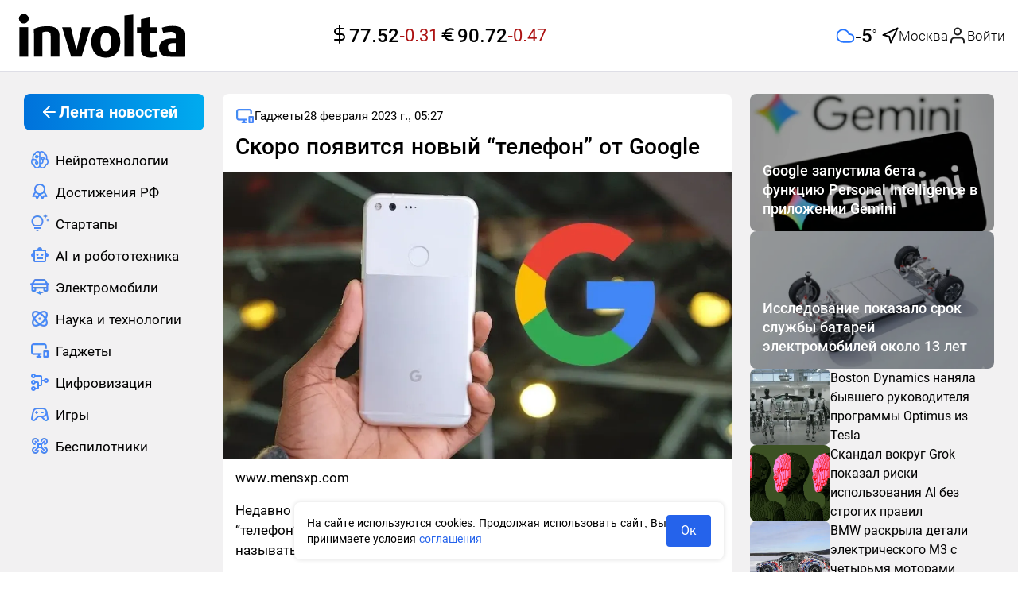

--- FILE ---
content_type: text/html;charset=utf-8
request_url: https://involta.media/post/skoro-poyavitsya-novyy-telefon-ot-google
body_size: 64420
content:
<!DOCTYPE html>
<html  class="involta-media" lang="ru" prefix="og: http://ogp.me/ns# article: http://ogp.me/ns/article# video: http://ogp.me/ns/video#">
<head><meta charset="utf-8">
<meta name="viewport" content="width=device-width,user-scalable=yes,initial-scale=1,maximum-scale=6,minimum-scale=1,interactive-widget=overlays-content">
<title>Скоро появится новый “телефон” от Google</title>
<meta name="robots" content="index, follow">
<meta http-equiv="x-ua-compatible" content="ie=edge">
<meta name="yandex-verification" content="c22e9b67159cd631">
<meta name="yandex-verification" content="bc5df6eccbae01ae">
<meta name="google-site-verification" content="OxkQMR1tidajdPmN-hd0g9FGkHdRaUwAiyvldRgbGpE">
<meta name="zen-verification" content="ie8z4NB4WgxlgKtzDADNqrCejomN5ZI1SBIRoQXbItNC7iunhjuqKhg5ZqJEARZ1">
<link rel="icon" type="image/x-icon" sizes="16x16" href="/img/favicon/favicon-16x16.ico">
<link rel="icon" type="image/x-icon" sizes="any" href="/img/favicon/favicon-128x128.ico">
<link rel="icon" type="image/svg+xml" sizes="120x120" href="/img/favicon/favicon-120x120.svg">
<link rel="icon" type="image/png" sizes="192x192" href="/img/favicon/android-icon-192x192.png">
<link rel="icon" type="image/png" sizes="32x32" href="/img/favicon/favicon-32x32.png">
<link rel="icon" type="image/png" sizes="48x48" href="/img/favicon/favicon-48x48.png">
<link rel="icon" type="image/png" sizes="96x96" href="/img/favicon/favicon-96x96.png">
<link rel="icon" type="image/png" sizes="144x144" href="/img/favicon/favicon-144x144.png">
<link rel="icon" type="image/png" sizes="16x16" href="/img/favicon/favicon-16x16.png">
<link rel="apple-touch-icon" sizes="57x57" href="/img/favicon/apple-icon-57x57.png">
<link rel="apple-touch-icon" sizes="60x60" href="/img/favicon/apple-icon-60x60.png">
<link rel="apple-touch-icon" sizes="72x72" href="/img/favicon/apple-icon-72x72.png">
<link rel="apple-touch-icon" sizes="76x76" href="/img/favicon/apple-icon-76x76.png">
<link rel="apple-touch-icon" sizes="114x114" href="/img/favicon/apple-icon-114x114.png">
<link rel="apple-touch-icon" sizes="120x120" href="/img/favicon/apple-icon-120x120.png">
<link rel="apple-touch-icon" sizes="144x144" href="/img/favicon/apple-icon-144x144.png">
<link rel="apple-touch-icon" sizes="152x152" href="/img/favicon/apple-icon-152x152.png">
<link rel="apple-touch-icon" sizes="180x180" href="/img/favicon/apple-icon-180x180.png">
<link rel="preload" href="/fonts/Roboto300.woff2" as="font" type="font/woff2" crossorigin>
<link rel="preload" href="/fonts/Roboto400.woff2" as="font" type="font/woff2" crossorigin>
<link rel="preload" href="/fonts/Roboto500.woff2" as="font" type="font/woff2" crossorigin>
<link rel="preload" href="/fonts/Roboto700.woff2" as="font" type="font/woff2" crossorigin>
<script type="application/ld+json">{"@context":"https://schema.org","@type":"NewsMediaOrganization","name":"involta technologies","logo":{"@context":"https://schema.org","@type":"ImageObject","url":"https://involta.media/img/favicon/android-icon-192x192.png","height":"192","width":"192"},"image":"https://involta.media/img/icons/logo.png","url":"https://involta.media","masthead":"https://involta.media/about-us","foundingDate":"2020-06-30","address":{"@context":"http://schema.org","@type":"PostalAddress","streetAddress":"улица Победы, 63, 66","postalCode":"153045","addressLocality":"Иваново","addressRegion":"Ивановская область","addressCountry":"Россия"},"telephone":"+7(910)695-08-15","email":"involta.media@yandex.ru","funder":"Гетманов Сергей Анатольевич"}</script>
<link rel="manifest" href="/manifest.json">
<meta name="theme-color" content="#FFFFFF">
<script type="application/ld+json">{"@context":"https://schema.org","@type":"BreadcrumbList","itemListElement":[{"@type":"ListItem","position":1,"name":"Главная","item":"https://involta.media"},{"@type":"ListItem","position":2,"name":"Гаджеты","item":"https://involta.media/post"},{"@type":"ListItem","position":3,"name":"Скоро появится новый “телефон” от Google"}]}</script>
<script type="application/ld+json">{"@context":"https://schema.org","@type":"NewsArticle","description":"Недавно стало известно, что новое устройство Google, помеченное как “телефон”, поступило на одобрение в FCC, которое, возможно, будет называться, Pixel 7a или Pixel Fold, об этом сообщает crast.net.","image":[{"@context":"https://schema.org","@type":"ImageObject","url":"https://involta.media/storage/79b0e9d3ca7ce0370e7bb2ddd30514856bc4d385-large.webp","name":"Скоро появится новый “телефон” от Google","caption":"https:&#x2F;&#x2F;www.mensxp.com&#x2F;technology&#x2F;smart-phones&#x2F;38917-google-s-pixel-2-to-have-squeezable-body-and-here-rsquo-s-its-function.html","representativeOfPage":true}],"mainEntityOfPage":{"@type":"WebPage","@id":"skoro-poyavitsya-novyy-telefon-ot-google"},"url":"https://involta.media/post/skoro-poyavitsya-novyy-telefon-ot-google","identifier":"skoro-poyavitsya-novyy-telefon-ot-google","inLanguage":"ru_RU","dateModified":"2024-06-18T22:17:07.931+00:00","datePublished":"2023-02-28T05:27:02.000+00:00","headline":"2023-02-28T05:27:02.000Z","author":[{"@type":"Person","name":"Алексей Кисарин","jobTitle":"Автор","image":"https://involta.media/storage/1eecf685662460e91877e905a65378fcd9b00576.webp","url":"https://involta.media/authors/226","description":"Занимаюсь более 2 лет рерайтом статей. Прохожу обучение в сфере web-программирования."}],"publisher":{"@context":"https://schema.org","@type":"NewsMediaOrganization","name":"involta technologies","logo":{"@context":"https://schema.org","@type":"ImageObject","url":"https://involta.media/img/favicon/android-icon-192x192.png","height":"192","width":"192"},"image":"https://involta.media/img/icons/logo.png","url":"https://involta.media","masthead":"https://involta.media/about-us","foundingDate":"2020-06-30","address":{"@context":"http://schema.org","@type":"PostalAddress","streetAddress":"улица Победы, 63, 66","postalCode":"153045","addressLocality":"Иваново","addressRegion":"Ивановская область","addressCountry":"Россия"},"telephone":"+7(910)695-08-15","email":"involta.media@yandex.ru","funder":"Гетманов Сергей Анатольевич"},"copyrightHolder":{"@context":"http://schema.org","@type":"Organization","name":"involta technologies","url":"https://involta.media"},"sourceOrganization":{"@context":"http://schema.org","@type":"Organization","name":"involta technologies","url":"https://involta.media"},"isAccessibleForFree":true,"about":[{"@type":"Thing","name":"Новости"},{"@type":"Thing","name":"Гаджеты"}],"keywords":["Новости","Гаджеты"]}</script>
<script type="application/ld+json">{"@context":"https://schema.org","@type":"ImageObject","url":"https://involta.media/storage/79b0e9d3ca7ce0370e7bb2ddd30514856bc4d385-large.webp","name":"Скоро появится новый “телефон” от Google","caption":"https:&#x2F;&#x2F;www.mensxp.com&#x2F;technology&#x2F;smart-phones&#x2F;38917-google-s-pixel-2-to-have-squeezable-body-and-here-rsquo-s-its-function.html","width":"1280","height":"720"}</script>
<script type="application/ld+json">{"@context":"https://schema.org","@type":"ImageObject","url":"https://involta.media/storage/79b0e9d3ca7ce0370e7bb2ddd30514856bc4d385-medium.webp","name":"Скоро появится новый “телефон” от Google","caption":"https:&#x2F;&#x2F;www.mensxp.com&#x2F;technology&#x2F;smart-phones&#x2F;38917-google-s-pixel-2-to-have-squeezable-body-and-here-rsquo-s-its-function.html","width":"854","height":"480"}</script>
<script type="application/ld+json">{"@context":"https://schema.org","@type":"ImageObject","url":"https://involta.media/storage/79b0e9d3ca7ce0370e7bb2ddd30514856bc4d385-small.webp","name":"Скоро появится новый “телефон” от Google","caption":"https:&#x2F;&#x2F;www.mensxp.com&#x2F;technology&#x2F;smart-phones&#x2F;38917-google-s-pixel-2-to-have-squeezable-body-and-here-rsquo-s-its-function.html","width":"640","height":"360"}</script>
<link rel="canonical" href="https://involta.media/post/skoro-poyavitsya-novyy-telefon-ot-google">
<meta property="article:author" content="https://involta.media/authors/226">
<meta name="description" content="Недавно стало известно, что новое устройство Google, помеченное как “телефон”, поступило на одобрение в FCC, которое, возможно, будет называться, Pixel 7a или Pixel Fold, об этом сообщает crast.net.">
<meta property="og:site_name" content="involta technologies">
<meta property="og:url" content="https://involta.media/post/skoro-poyavitsya-novyy-telefon-ot-google">
<meta property="og:type" content="article">
<meta property="og:locale" content="ru_RU">
<meta property="og:title" content="Скоро появится новый “телефон” от Google">
<meta property="og:description" content="Недавно стало известно, что новое устройство Google, помеченное как “телефон”, поступило на одобрение в FCC, которое, возможно, будет называться, Pixel 7a или Pixel Fold, об этом сообщает crast.net.">
<meta property="og:image" content="https://involta.media/storage/79b0e9d3ca7ce0370e7bb2ddd30514856bc4d385-large.webp">
<meta name="twitter:card" content="summary_large_image">
<meta name="twitter:domain" content="involta.media">
<meta name="twitter:site" content="involta technologies">
<meta name="twitter:title" content="Скоро появится новый “телефон” от Google">
<meta name="twitter:description" content="Недавно стало известно, что новое устройство Google, помеченное как “телефон”, поступило на одобрение в FCC, которое, возможно, будет называться, Pixel 7a или Pixel Fold, об этом сообщает crast.net.">
<meta name="twitter:image" content="https://involta.media/storage/79b0e9d3ca7ce0370e7bb2ddd30514856bc4d385-large.webp">
<meta name="twitter:url" content="https://involta.media/post/skoro-poyavitsya-novyy-telefon-ot-google">
<meta property="article:published_time" content="2023-02-28T05:27:02.000Z">
<meta property="article:modified_time" content="2024-06-18T22:17:07.931Z">
<meta property="article:publisher" content="https://involta.media">
<link rel="preload" as="image" href="https://involta.media/storage/79b0e9d3ca7ce0370e7bb2ddd30514856bc4d385.webp" imagesizes="(max-width: 640px) 160px, (max-width: 1200px) 320px, 1200px" imagesrcset="https://involta.media/storage/79b0e9d3ca7ce0370e7bb2ddd30514856bc4d385-large.webp 1200w, https://involta.media/storage/79b0e9d3ca7ce0370e7bb2ddd30514856bc4d385-medium.webp 640w, https://involta.media/storage/79b0e9d3ca7ce0370e7bb2ddd30514856bc4d385-small.webp 320w">
<script type="application/ld+json">{"@context":"http://schema.org","@type":"DiscussionForumPosting","author":{"@type":"Person","url":"https://involta.media/authors/226","name":"Алексей Кисарин","image":"https://involta.media/storage/1eecf685662460e91877e905a65378fcd9b00576.webp"},"datePublished":"2023-02-28T05:27:02.000Z","image":"https://involta.media/storage/79b0e9d3ca7ce0370e7bb2ddd30514856bc4d385-large.webp","headline":"Скоро появится новый “телефон” от Google","text":"Недавно стало известно, что новое устройство Google, помеченное как “телефон”, поступило на одобрение в FCC, которое, возможно, будет называться, Pixel 7a или Pixel Fold, об этом сообщает crast.net.","url":"https://involta.media/post/skoro-poyavitsya-novyy-telefon-ot-google","commentCount":0,"comment":[]}</script>
<style>.blck-rklm[data-v-d66d69d6]{max-width:100%;overflow:hidden}.blck-rklm--dev[data-v-d66d69d6]{background-color:var(--gray);min-height:90px;width:100%}.blck-rklm--wrapper[data-v-d66d69d6]{display:grid;max-width:100%;width:100%}</style>
<style>.blck-rklm[data-v-9222d701]{max-width:100%;overflow:hidden}.blck-rklm--dev[data-v-9222d701]{background-color:var(--gray);min-height:90px;width:100%}.blck-rklm--wrapper[data-v-9222d701]{display:grid;max-width:100%;width:100%}</style>
<style>.layout__wrapper[data-v-7424965d]{display:flex;flex-direction:column;height:100%}.layout__wrapper-inner[data-v-7424965d]{flex:1 0 auto;min-height:calc(100vh - 40px)}.layout__footer[data-v-7424965d]{flex:0 0 auto}@media (max-width:1279px){.lsidebarWrapper[data-v-7424965d]{display:none}}.rsidebarWrapper[data-v-7424965d]{height:100%;width:100%}@media (max-width:1023px){.rsidebarWrapper[data-v-7424965d]{display:none;order:-1;transform:translateX(-30px);width:calc(100% + 60px)}}@media (max-width:639px){.rsidebarWrapper[data-v-7424965d]{order:-1;transform:translateX(0);width:100%}}.main[data-v-7424965d]{width:100%}.up-button[data-v-7424965d]{align-items:center;background-color:var(--white);border-radius:9999px;border-style:none;bottom:24px;color:var(--black);cursor:pointer;display:flex;height:60px;justify-content:center;left:30px;opacity:.85;position:fixed;transition:box-shadow .25s ease,color .25s ease,opacity .25s ease;visibility:hidden;width:60px;z-index:50}.up-button--active[data-v-7424965d]{transition:opacity .3s;visibility:visible}@media (min-width:1280px){.up-button--special[data-v-7424965d]{bottom:75px}}.up-button[data-v-7424965d]:hover{color:var(--blue);opacity:1}@media (max-width:1279px){.up-button[data-v-7424965d]{bottom:24px;height:48px;width:48px;--tw-translate-x:-50%;left:calc(25vw - min(24vw, 467px)/4 - 163.75px);transform:translate(-50%,var(--tw-translate-y)) rotate(var(--tw-rotate)) skewX(var(--tw-skew-x)) skewY(var(--tw-skew-y)) scaleX(var(--tw-scale-x)) scaleY(var(--tw-scale-y));transform:translate(var(--tw-translate-x),var(--tw-translate-y)) rotate(var(--tw-rotate)) skewX(var(--tw-skew-x)) skewY(var(--tw-skew-y)) scaleX(var(--tw-scale-x)) scaleY(var(--tw-scale-y))}}@media (max-width:1023px){.up-button[data-v-7424965d]{left:calc(25vw - 160px)}}@media (max-width:767px){.up-button[data-v-7424965d]{bottom:8px;box-shadow:0 0 3px rgba(0,0,0,.25);height:48px;left:8px;transform:none;width:48px}}</style>
<style>.el-drawer{--el-drawer-bg-color:var(--el-dialog-bg-color,var(--el-bg-color));--el-drawer-padding-primary:var(--el-dialog-padding-primary,20px);background-color:var(--el-dialog-bg-color,var(--el-bg-color));background-color:var(--el-drawer-bg-color);box-shadow:var(--el-box-shadow-dark);box-sizing:border-box;display:flex;flex-direction:column;overflow:hidden;position:absolute;transition:all var(--el-transition-duration)}.el-drawer .btt,.el-drawer .ltr,.el-drawer .rtl,.el-drawer .ttb{transform:translate(0)}.el-drawer__sr-focus:focus{outline:0!important}.el-drawer__header{align-items:center;color:#72767b;display:flex;margin-bottom:32px;padding:var(--el-drawer-padding-primary);padding-bottom:0}.el-drawer__header>:first-child{flex:1}.el-drawer__title{flex:1;font-size:1rem;line-height:inherit;margin:0}.el-drawer__footer{padding:var(--el-drawer-padding-primary);padding-top:10px;text-align:right}.el-drawer__close-btn{background-color:transparent;border:none;color:inherit;cursor:pointer;display:inline-flex;font-size:var(--el-font-size-extra-large);outline:0}.el-drawer__close-btn:focus i,.el-drawer__close-btn:hover i{color:var(--el-color-primary)}.el-drawer__body{flex:1;overflow:auto;padding:var(--el-drawer-padding-primary)}.el-drawer__body>*{box-sizing:border-box}.el-drawer.ltr,.el-drawer.rtl{bottom:0;height:100%;top:0}.el-drawer.btt,.el-drawer.ttb{left:0;right:0;width:100%}.el-drawer.ltr{left:0}.el-drawer.rtl{right:0}.el-drawer.ttb{top:0}.el-drawer.btt{bottom:0}.el-drawer-fade-enter-active,.el-drawer-fade-leave-active{transition:all var(--el-transition-duration)}.el-drawer-fade-enter-active,.el-drawer-fade-enter-from,.el-drawer-fade-enter-to,.el-drawer-fade-leave-active,.el-drawer-fade-leave-from,.el-drawer-fade-leave-to{overflow:hidden!important}.el-drawer-fade-enter-from,.el-drawer-fade-leave-to{opacity:0}.el-drawer-fade-enter-to,.el-drawer-fade-leave-from{opacity:1}.el-drawer-fade-enter-from .rtl,.el-drawer-fade-leave-to .rtl{transform:translateX(100%)}.el-drawer-fade-enter-from .ltr,.el-drawer-fade-leave-to .ltr{transform:translateX(-100%)}.el-drawer-fade-enter-from .ttb,.el-drawer-fade-leave-to .ttb{transform:translateY(-100%)}.el-drawer-fade-enter-from .btt,.el-drawer-fade-leave-to .btt{transform:translateY(100%)}</style>
<style>.el-popover{--el-popover-bg-color:var(--el-bg-color-overlay);--el-popover-font-size:var(--el-font-size-base);--el-popover-border-color:var(--el-border-color-lighter);--el-popover-padding:12px;--el-popover-padding-large:18px 20px;--el-popover-title-font-size:16px;--el-popover-title-text-color:var(--el-text-color-primary);--el-popover-border-radius:4px}.el-popover.el-popper{background:var(--el-popover-bg-color);border:1px solid var(--el-popover-border-color);border-radius:var(--el-popover-border-radius);box-shadow:var(--el-box-shadow-light);box-sizing:border-box;color:var(--el-text-color-regular);font-size:var(--el-popover-font-size);line-height:1.4;min-width:150px;padding:var(--el-popover-padding);text-align:justify;word-break:break-all;z-index:var(--el-index-popper)}.el-popover.el-popper--plain{padding:var(--el-popover-padding-large)}.el-popover__title{color:var(--el-popover-title-text-color);font-size:var(--el-popover-title-font-size);line-height:1;margin-bottom:12px}.el-popover__reference:focus:hover,.el-popover__reference:focus:not(.focusing){outline-width:0}.el-popover.el-popper.is-dark{--el-popover-bg-color:var(--el-text-color-primary);--el-popover-border-color:var(--el-text-color-primary);--el-popover-title-text-color:var(--el-bg-color);color:var(--el-bg-color)}.el-popover.el-popper:focus,.el-popover.el-popper:focus:active{outline-width:0}</style>
<style>.header{align-items:center;background-color:var(--white);display:flex;height:90px;min-height:90px;width:100%}@media (max-width:639px){.header{height:85px;min-height:85px}}.header{border-bottom:1px solid var(--gray-light)}.header .user-avatar{background-color:var(--blue-light)}.header .user-avatar--empty img{height:1.75rem;width:1.75rem}.header .user-avatar i{height:100%;width:100%}.header__inner{align-items:center;display:flex;height:100%;justify-content:space-between;margin-left:auto;margin-right:auto;padding-left:1rem;padding-right:1rem;width:100%}@media (max-width:1380px){.header__inner{display:grid;grid-template-columns:1fr 1fr 1fr}}@media (max-width:1279px){.header__inner{align-items:center;display:flex;justify-content:space-between}}.header__auth{align-items:center;display:flex;gap:.25rem}.header .header__login-button{border-style:none;color:var(--black);cursor:pointer;outline:2px solid transparent;outline-offset:2px;padding:0}.header .header__login-button:hover{background-color:inherit;color:inherit}.header .header__login-button:focus{background-color:inherit}.header .header__login-button span{align-items:center;display:flex;font-size:17px;font-weight:300;gap:10px;line-height:26px}.header__user-popover.el-popover{border-radius:.75rem;border-style:none;padding:0}@media (max-width:375px){.header__user-popover.el-popover{width:280px!important}}.header .user-popover__title{color:var(--black);font-size:17px;font-weight:700;line-height:25px;padding:.75rem 1rem}.header .user-popover__user-info{display:flex;flex-direction:column;gap:.25rem;word-break:break-word}.header .user-popover__user-info-wrapper{display:flex;gap:.5rem;padding:.75rem 1rem}.header .user-popover__user-info-wrapper.no-data{align-items:center;background-color:var(--system-red-light);display:flex;justify-content:space-between}.header .user-popover__user-info-avatar{min-height:48px;min-width:48px}.header .user-popover__user-info-avatar i{height:100%;width:100%}.header .user-popover__user-info-name{color:var(--black);font-size:17px;line-height:25px;overflow-wrap:break-word}.header .user-popover__user-info-organization{color:var(--gray-dark);font-size:15px;line-height:20px;overflow-wrap:break-word}.header .user-popover__profile-menu .profile-menu__item:last-child:hover{border-bottom-left-radius:0;border-bottom-right-radius:0}.header .user-popover__profile-menu-exit{align-items:center;color:var(--black);cursor:pointer;display:flex;gap:.5rem;padding:.75rem 1rem;width:100%}.header .user-popover__profile-menu-exit:hover{background-color:var(--blue-light);border-bottom-left-radius:.75rem;border-bottom-right-radius:.75rem}.header__right{align-items:center;display:flex;gap:1.5rem;justify-content:flex-end;max-width:540px;min-width:540px}@media (max-width:1023px){.header__right{min-width:-moz-fit-content;min-width:fit-content}}@media (max-width:767px){.header__right{gap:.25rem}}.header__button-create{align-items:center;border-radius:.75rem;border-width:1px;display:flex;gap:.25rem;height:auto;justify-content:center;max-height:38px;min-height:38px;--tw-border-opacity:1;border-color:#c8dcff;border-color:rgb(200 220 255/var(--tw-border-opacity));padding:7px 21px 7px 16px}@media (max-width:639px){.header__button-create{aspect-ratio:1/1;height:48px;max-height:48px;max-width:48px;min-height:48px;min-width:48px;padding-left:8px;padding-right:8px;width:48px}}.header__button-create .el-icon{color:var(--blue)}.header__button-create-text{color:var(--blue);font-size:17px;font-weight:500;line-height:22px}@media (max-width:639px){.header__button-create-text{display:none}}.header .el-drawer__header{color:var(--black);margin-bottom:1rem;padding-left:1rem;padding-right:1rem;padding-top:1.5rem}@media (max-width:480px){.header .el-drawer__header{margin-bottom:.5rem}}@media (max-width:375px){.header .el-drawer__header{margin-bottom:0}}@media (max-width:639px){.header .el-drawer__header{padding-left:1rem;padding-top:1.75rem}}.header .logo{max-height:58px;min-width:224px;width:224px}@media (max-width:1279px){.header .logo{max-height:39px;min-width:155px;width:155px}}@media (max-width:639px){.header .logo{max-height:28px;min-width:107px;width:107px}}.header .header__currencies{justify-content:center;padding-left:.5rem;white-space:nowrap}.header .header__currencies-wrapper{margin-left:calc(540px - min(24vw, 467px))}@media (max-width:1380px){.header .header__currencies-wrapper{margin-left:0}}@media (max-width:1120px){.header .header__currencies-wrapper{display:none}}.burger-menu{min-width:276px;overflow:hidden;z-index:9999}.burger-menu .el-drawer__body{margin-top:.5rem;overflow:hidden;overflow-y:auto;padding-left:1rem;padding-right:0;padding-top:0}@media (max-width:639px){.burger-menu .el-drawer__body{padding-left:1.25rem}}@media (max-width:375px){.burger-menu .el-drawer__body{padding-left:1rem}}.burger-menu .el-menu.nav-menu{padding-top:1rem}@media (max-width:1439px){.burger-menu .el-menu{width:calc(100% - 16px)}}.header .nuxt-loader-indicator{z-index:10!important}.header__inner .header__weather{margin-left:0;white-space:nowrap;width:100%}@media (max-width:1120px){.header__inner .header__weather{display:none}}</style>
<style>.weather[data-v-a27a56b8]{gap:12px;justify-content:flex-end;width:100%}.weather[data-v-a27a56b8],.weather-main[data-v-a27a56b8]{align-items:center;display:flex}.weather-main[data-v-a27a56b8]{gap:10px}.weather-main__value[data-v-a27a56b8]{display:block;font-weight:500;min-width:34px}.weather-main__value-number[data-v-a27a56b8]{font-size:24px;line-height:32px}.weather-main__value-symbol[data-v-a27a56b8]{font-size:8px;font-weight:700;position:relative;top:-12px}.weather-geo[data-v-a27a56b8]{align-items:center;display:flex;gap:.25rem}.weather-geo__button[data-v-a27a56b8]{align-items:center;display:flex;gap:10px}.weather-geo__button[data-v-a27a56b8]:hover{color:var(--blue)}.weather-geo__icon[data-v-a27a56b8],.weather-geo__value[data-v-a27a56b8]{transition:color .25s ease}.weather-geo__value[data-v-a27a56b8]{font-size:17px;font-weight:300;line-height:26px;max-width:160px;overflow:hidden;text-align:left;text-overflow:ellipsis;white-space:nowrap}.weather-form[data-v-a27a56b8]{position:relative}.weather-form__search[data-v-a27a56b8]{align-items:center;height:38px;justify-content:flex-end;width:100%}.weather-form__search-wrapper[data-v-a27a56b8]{position:relative}.weather-form__search-icon[data-v-a27a56b8]{position:absolute;right:10px;top:10px}.weather-form__search[data-v-a27a56b8] .el-input__wrapper{border-color:var(--gray-light);border-style:solid;border-width:1px;box-shadow:none;height:100%;max-width:256px}.weather-form__search--active[data-v-a27a56b8] .el-input__wrapper{border-bottom:0;border-bottom-left-radius:0;border-bottom-right-radius:0}.weather-form__search-list[data-v-a27a56b8]{background-color:var(--white);border-color:var(--gray-light);border-end-end-radius:var(--standart-radius);border-end-start-radius:var(--standart-radius);border-start-end-radius:var(--standart-radius);border-start-start-radius:var(--standart-radius);border-style:solid;border-width:1px;max-width:256px;position:absolute;right:0;top:100%;width:100%;z-index:50}.weather-form__search-list-button[data-v-a27a56b8]{background-color:inherit;border-style:none;cursor:pointer;justify-content:flex-start;padding:16px;text-align:left;transition-property:none;width:100%}.weather-form__search-list-button[data-v-a27a56b8]:hover{color:var(--blue)}.weather-form__search-list[data-v-a27a56b8] .el-scrollbar__wrap{overflow-x:hidden}.weather-form__search-list--active[data-v-a27a56b8]{border-top:0;border-top-left-radius:0;border-top-right-radius:0}</style>
<style>.fade-enter-active,.fade-leave-active{transition:opacity .1s ease}.fade-enter-from,.fade-leave-to{opacity:0}</style>
<style>.blck-rklm[data-v-32036f74]{max-width:100%;overflow:hidden}.blck-rklm--dev[data-v-32036f74]{background-color:var(--gray);min-height:90px;width:100%}.blck-rklm--wrapper[data-v-32036f74]{display:grid;max-width:100%;width:100%}</style>
<style>.rsidebar[data-v-b69ee073]{display:flex;flex-direction:column;gap:1rem}.rsidebar-preview[data-v-b69ee073]{border-radius:var(--standart-radius);display:block;max-height:268px;overflow:hidden;position:relative;width:100%}.rsidebar-preview[data-v-b69ee073]:after{background:rgba(0,0,0,.35);content:"";display:block;height:100%;left:0;position:absolute;top:0;width:100%}.rsidebar-preview__img[data-v-b69ee073]{border-radius:var(--standart-radius);display:block;height:auto;-o-object-fit:cover;object-fit:cover;-o-object-position:center;object-position:center;position:relative;width:100%}.rsidebar-preview__title[data-v-b69ee073]{align-items:center;bottom:0;color:var(--white);display:flex;font-size:18px;font-weight:500;line-height:24px;margin:0;padding:1rem;position:absolute;z-index:1}@media (max-width:1279px){.rsidebar-preview__title[data-v-b69ee073]{font-size:16px;line-height:22px}}.rsidebar-preview__title[data-v-b69ee073]{transition:color .25s ease}.rsidebar-preview-small[data-v-b69ee073]{align-items:flex-start;color:var(--black);display:flex;gap:9px}.rsidebar-preview-small[data-v-b69ee073]:hover{color:var(--blue)}.rsidebar-preview-small[data-v-b69ee073]{transition:color .25s ease}.rsidebar-preview-small__img[data-v-b69ee073]{border-radius:var(--standart-radius);display:block;height:96px;max-width:101px;min-width:101px;-o-object-fit:cover;object-fit:cover;overflow:hidden}.rsidebar-preview-small__title[data-v-b69ee073]{font-size:16px;font-weight:400;line-height:24px;margin:0;padding:0}</style>
<style>.footer[data-v-135480f9]{background-color:var(--white);margin-top:2.5rem}.footer__inner[data-v-135480f9]{margin-left:auto;margin-right:auto;max-width:1440px;padding-bottom:1.5rem;padding-top:1.5rem}@media (max-width:639px){.footer__inner[data-v-135480f9]{padding-left:1rem;padding-right:1rem}}.footer__logo[data-v-135480f9]{display:block;margin-bottom:1rem;width:-moz-fit-content;width:fit-content}.footer__logo .logo[data-v-135480f9]{max-height:58px;min-width:224px;width:224px}@media (max-width:1279px){.footer__logo .logo[data-v-135480f9]{max-height:39px;min-width:155px;width:155px}}@media (max-width:639px){.footer__logo .logo[data-v-135480f9]{max-height:28px;min-width:107px;width:107px}}.footer__texts[data-v-135480f9]{display:flex;flex-direction:column;gap:16px}.footer__text[data-v-135480f9]{color:var(--black);font-size:18px;font-weight:400;line-height:24px;text-align:justify}.footer__text-button-more[data-v-135480f9],.footer__text-button-more.is-text[data-v-135480f9]{background-color:inherit;border-style:none;color:var(--dark-blue);font-size:18px;font-weight:400;height:auto;line-height:24px;outline:2px solid transparent;outline:none;outline-offset:2px;outline-offset:0;padding:0}.footer__text-button-more.is-text[data-v-135480f9]:active,.footer__text-button-more.is-text[data-v-135480f9]:focus,.footer__text-button-more.is-text[data-v-135480f9]:hover,.footer__text-button-more[data-v-135480f9]:active,.footer__text-button-more[data-v-135480f9]:focus,.footer__text-button-more[data-v-135480f9]:hover{background-color:inherit;border-style:none;outline:none;outline-offset:0}.footer__text-button-more--small[data-v-135480f9],.footer__text-button-more.is-text--small[data-v-135480f9]{font-size:16px}.footer__text--small[data-v-135480f9]{display:block;font-size:16px;line-height:120%;text-align:left}.footer__link-about[data-v-135480f9]{display:inline-block;font-size:18px;line-height:24px;margin-bottom:1rem}</style>
<style>.ui-consent[data-v-238dee94]{bottom:1rem;display:flex;left:50%;margin-left:auto;margin-right:auto;max-width:540px;position:fixed;z-index:50;--tw-translate-x:-50%;align-items:center;gap:12px;justify-content:space-between;transform:translate(-50%,var(--tw-translate-y)) rotate(var(--tw-rotate)) skewX(var(--tw-skew-x)) skewY(var(--tw-skew-y)) scaleX(var(--tw-scale-x)) scaleY(var(--tw-scale-y));transform:translate(var(--tw-translate-x),var(--tw-translate-y)) rotate(var(--tw-rotate)) skewX(var(--tw-skew-x)) skewY(var(--tw-skew-y)) scaleX(var(--tw-scale-x)) scaleY(var(--tw-scale-y))}.ui-consent[data-v-238dee94]>:not([hidden])~:not([hidden]){--tw-space-x-reverse:0;margin-left:1rem;margin-left:calc(1rem*(1 - var(--tw-space-x-reverse)));margin-right:0;margin-right:calc(1rem*var(--tw-space-x-reverse))}.ui-consent[data-v-238dee94]{background-color:var(--white);border-radius:var(--standart-radius);box-shadow:0 0 4px 2px rgba(0,0,0,.075);min-width:275px;padding:1rem;width:calc(100% - 16px)}.ui-consent__text[data-v-238dee94]{flex:1 1 0%;font-size:.875rem;line-height:1.25rem;margin:0}.ui-consent__link[data-v-238dee94]{--tw-text-opacity:1;color:#2563eb;color:rgb(37 99 235/var(--tw-text-opacity));text-decoration-line:underline}.ui-consent__button[data-v-238dee94]{border-radius:.25rem;width:56px;--tw-bg-opacity:1;background-color:#2563eb;background-color:rgb(37 99 235/var(--tw-bg-opacity));padding:.5rem 1rem;--tw-text-opacity:1;color:#fff;color:rgb(255 255 255/var(--tw-text-opacity));transition-duration:.15s;transition-property:color,background-color,border-color,text-decoration-color,fill,stroke,opacity,box-shadow,transform,filter,-webkit-backdrop-filter;transition-property:color,background-color,border-color,text-decoration-color,fill,stroke,opacity,box-shadow,transform,filter,backdrop-filter;transition-property:color,background-color,border-color,text-decoration-color,fill,stroke,opacity,box-shadow,transform,filter,backdrop-filter,-webkit-backdrop-filter;transition-timing-function:cubic-bezier(.4,0,.2,1)}.ui-consent__button[data-v-238dee94]:hover{--tw-bg-opacity:1;background-color:#1d4ed8;background-color:rgb(29 78 216/var(--tw-bg-opacity))}.ui-consent__button[data-v-238dee94]{margin-left:0!important}.fade-enter-active[data-v-238dee94],.fade-leave-active[data-v-238dee94]{transition-duration:.3s;transition-property:opacity;transition-timing-function:cubic-bezier(.4,0,.2,1)}.fade-enter-from[data-v-238dee94],.fade-leave-to[data-v-238dee94]{opacity:0}</style>
<style>.editor-block__title[data-v-6f833522]{font-size:28px;font-weight:500;line-height:30px;margin-bottom:1rem;padding-left:1rem;padding-right:1rem}@media (max-width:1023px){.editor-block__title[data-v-6f833522]{font-size:22px}}</style>
<style>.editor-block__subtitle[data-v-60b0ed24]{font-size:17px;font-weight:500;line-height:25px;margin-bottom:1rem;padding-left:1rem;padding-right:1rem}</style>
<style>.editor-block__headline[data-v-1744c27b]{font-size:17px;font-weight:400;line-height:25px;margin-bottom:1rem;padding-left:1rem;padding-right:1rem}.editor-block__headline[data-v-1744c27b]  a{color:var(--dark-blue)}</style>
<style>.editor-block__main-image[data-v-5382ddf1]{margin-bottom:1rem;padding-left:0;padding-right:0}.editor-block__main-image .figcaption[data-v-5382ddf1]{color:var(--black);display:block;font-size:17px;line-height:25px;margin-top:.75rem;padding-left:1rem;text-align:left;width:100%}.editor-block__main-image img[data-v-5382ddf1]{aspect-ratio:16/9;-o-object-fit:cover;object-fit:cover}</style>
<style>.editor-block__image{margin-bottom:1rem}.editor-block__image .figcaption{display:block;font-size:17px;line-height:25px;margin-top:.75rem;padding-left:1rem;padding-right:1rem;text-align:left;width:100%}.editor-block__image img{aspect-ratio:16/9;-o-object-fit:cover;object-fit:cover}</style>
<style>.editor-block__paragraph[data-v-a9f0c03c]{font-size:17px;font-weight:400;line-height:25px;margin-bottom:1rem;padding-left:1rem;padding-right:1rem}.editor-block__paragraph[data-v-a9f0c03c]  a{color:var(--dark-blue)}</style>
<style>.editor-block__quote[data-v-5885ee35]{font-size:17px;line-height:25px}@media (max-width:639px){.editor-block__quote-icon[data-v-5885ee35]{height:1.5rem;width:1.5rem}}.editor-block__quote-wrapper[data-v-5885ee35]{border-radius:20px;box-shadow:0 2px 14px rgba(0,9,58,.16);display:flex;font-weight:400;gap:10px;margin-left:1rem;margin-right:1rem;padding:1rem;padding-left:24px!important;padding-right:24px!important}.editor-block__quote-content[data-v-5885ee35]{display:flex;flex-direction:column;gap:1rem}.editor-block__quote-content[data-v-5885ee35]  a{color:var(--dark-blue)}.editor-block__quote-caption[data-v-5885ee35]{font-size:17px;font-style:italic;line-height:25px}</style>
<style>.editor-block__list[data-v-4c8cb55e]{font-size:17px;line-height:25px;padding-left:2rem;padding-right:1rem}.editor-block__list[data-v-4c8cb55e],.editor-block__list li[data-v-4c8cb55e]{margin-bottom:.5rem}.editor-block__list li[data-v-4c8cb55e]  a{color:var(--dark-blue)}</style>
<style>.editor-block__question[data-v-0beababe]{border-radius:.5rem;margin-bottom:1rem;margin-left:1rem;margin-right:1rem;padding:1rem;--tw-shadow:0 0 5px 2px rgba(34,60,80,.102);--tw-shadow-colored:0 0 5px 2px var(--tw-shadow-color);box-shadow:0 0 #0000,0 0 #0000,0 0 5px 2px rgba(34,60,80,.102);box-shadow:var(--tw-ring-offset-shadow,0 0 #0000),var(--tw-ring-shadow,0 0 #0000),var(--tw-shadow)}.editor-block__question-inner[data-v-0beababe]{border-color:var(--blue-dark);border-left-width:2px;padding-left:1rem}.editor-block__question-title[data-v-0beababe]{font-size:17px;font-weight:700;line-height:25px;margin-bottom:1rem}.editor-block__question-answer[data-v-0beababe]{font-size:17px;font-weight:400;line-height:25px}.editor-block__question-answer[data-v-0beababe]  a{color:var(--dark-blue)}</style>
<style>.editor-block__embed[data-v-e0fafab1]{font-size:17px;font-weight:400;line-height:25px;margin-bottom:1rem}.editor-block__embed-facade[data-v-e0fafab1]{aspect-ratio:16/9;cursor:pointer;position:relative}.editor-block__embed-facade:hover .editor-block__embed-facade-button[data-v-e0fafab1]{opacity:1}.editor-block__embed-facade-button[data-v-e0fafab1]{height:auto;left:50%;min-width:80px;position:absolute;top:50%;width:18%;--tw-translate-x:-50%;--tw-translate-y:-50%;opacity:.75;transform:translate(-50%,-50%) rotate(var(--tw-rotate)) skewX(var(--tw-skew-x)) skewY(var(--tw-skew-y)) scaleX(var(--tw-scale-x)) scaleY(var(--tw-scale-y));transform:translate(var(--tw-translate-x),var(--tw-translate-y)) rotate(var(--tw-rotate)) skewX(var(--tw-skew-x)) skewY(var(--tw-skew-y)) scaleX(var(--tw-scale-x)) scaleY(var(--tw-scale-y));transition-duration:.15s;transition-property:opacity;transition-timing-function:cubic-bezier(.4,0,.2,1)}.editor-block__embed-facade img[data-v-e0fafab1]{aspect-ratio:16/9;-o-object-fit:cover;object-fit:cover}.editor-block__embed-iframe[data-v-e0fafab1]{aspect-ratio:16/9;height:auto;width:100%}.editor-block__embed[data-v-e0fafab1]  a{color:var(--dark-blue)}</style>
<style>.blck-rklm[data-v-5135c943]{max-width:100%;overflow:hidden}.blck-rklm--dev[data-v-5135c943]{background-color:var(--gray);min-height:90px;width:100%}.blck-rklm--wrapper[data-v-5135c943]{display:grid;max-width:100%;width:100%}</style>
<style>.blck-rklm[data-v-7bcfbdf9]{max-width:100%;overflow:hidden}.blck-rklm--dev[data-v-7bcfbdf9]{background-color:var(--gray);min-height:90px;width:100%}.blck-rklm--wrapper[data-v-7bcfbdf9]{display:grid;max-width:100%;width:100%}</style>
<style>.blck-rklm[data-v-8c34f3e0]{max-width:100%;overflow:hidden}.blck-rklm--dev[data-v-8c34f3e0]{background-color:var(--gray);min-height:90px;width:100%}.blck-rklm--wrapper[data-v-8c34f3e0]{display:grid;max-width:100%;width:100%}</style>
<style>.blck-rklm[data-v-3aa31bb7]{max-width:100%;overflow:hidden}.blck-rklm--dev[data-v-3aa31bb7]{background-color:var(--gray);min-height:90px;width:100%}.blck-rklm--wrapper[data-v-3aa31bb7]{display:grid;max-width:100%;width:100%}</style>
<style>.publication[data-v-67873756]{background-color:var(--white);border-radius:var(--standart-radius);padding:1rem 0;width:100%}@media (max-width:639px){.publication[data-v-67873756]{border-radius:0}}.publication__body[data-v-67873756]{margin-bottom:1rem;word-break:break-word}.publication-body__rklm[data-v-67873756]{margin-bottom:1rem;margin-left:1rem;margin-right:1rem}.publication__footer[data-v-67873756]{padding-left:1rem;padding-right:1rem}.publication__author-name[data-v-67873756]{color:var(--black);font-size:17px;font-weight:500;line-height:25px}@media (max-width:639px){.publication__author-name[data-v-67873756]{order:1}}.publication__button-commnets[data-v-67873756] ,.publication__button-likes[data-v-67873756] {align-items:center;cursor:default;cursor:pointer;display:flex;gap:10px;height:auto;padding:0}.publication__button-commnets[data-v-67873756] :hover,.publication__button-likes[data-v-67873756] :hover{background-color:inherit}.publication__button-commnets[data-v-67873756] >span,.publication__button-likes[data-v-67873756] >span{display:flex;gap:6px}.publication__button-commnets[data-v-67873756]  img,.publication__button-likes[data-v-67873756]  img{height:1.5rem;width:1.5rem}.publication__button-commnets[data-v-67873756]  .text--level-5,.publication__button-likes[data-v-67873756]  .text--level-5{color:var(--black);font-weight:400}.publication[data-v-67873756] .el-button.is-text:not(.is-disabled):focus,.publication[data-v-67873756] .el-button.is-text:not(.is-disabled):hover{background-color:inherit}.publication .publication__button-commnets--unvisible .text--level-5[data-v-67873756]{color:var(--blue);font-size:16px;font-weight:400}</style>
<style>.publication-info__header[data-v-ba1ef5a5]{align-items:flex-start;display:flex;justify-content:space-between;margin-bottom:.75rem;padding-left:1rem;padding-right:1rem}.publication-info__header-left[data-v-ba1ef5a5]{-moz-column-gap:1rem;column-gap:1rem;flex-wrap:wrap;row-gap:.5rem}.publication-info__header-left[data-v-ba1ef5a5],.publication-info__header-right[data-v-ba1ef5a5]{align-items:center;display:flex;justify-content:flex-start}.publication-info__header-right[data-v-ba1ef5a5]{padding-left:1rem}.publication-info__category-icon[data-v-ba1ef5a5]{align-items:center;display:flex;gap:.5rem}.publication-info__category-icon img[data-v-ba1ef5a5]{display:block;max-width:24px;width:1.5rem}.publication-info__category-name[data-v-ba1ef5a5],.publication-info__date[data-v-ba1ef5a5]{color:var(--black);font-size:15px;font-weight:400;line-height:20px}.publication-info__views-icon[data-v-ba1ef5a5]{display:flex}.publication-info__views-icon img[data-v-ba1ef5a5]{height:18px;min-width:22px;width:22px}.publication-info__views-value[data-v-ba1ef5a5]{color:var(--black);font-size:15px;font-weight:400;line-height:20px;padding-left:.25rem}.publication-info__header--mobile[data-v-ba1ef5a5]{align-items:flex-end;margin-bottom:0;padding-left:0;padding-right:0}.publication-info__header--mobile .publication-info__header-left[data-v-ba1ef5a5]{align-items:flex-start;-moz-column-gap:.75rem;column-gap:.75rem;flex-direction:column;row-gap:1rem}.publication-info__header--mobile .publication-info__views-icon img[data-v-ba1ef5a5]{height:24px;min-width:18px;width:18px}</style>
<style>.comments-module[data-v-2c2f86e2]{background-color:var(--white);border-radius:var(--standart-radius);padding-bottom:0;padding-top:1rem;width:100%}@media (max-width:639px){.comments-module[data-v-2c2f86e2]{border-radius:0}}.comments-module__top[data-v-2c2f86e2]{align-items:center;display:flex;justify-content:space-between;margin-bottom:1rem;padding-left:1rem;padding-right:1rem}@media (max-width:480px){.comments-module__top[data-v-2c2f86e2]{margin-bottom:.5rem}}.comments-module__icon-ladder[data-v-2c2f86e2]{align-items:flex-end;display:flex;flex-direction:column;gap:3px}.comments-module__icon-ladder span[data-v-2c2f86e2]{background-color:var(--gray-dark);display:block;height:2px;transition:width .4s ease}.comments-module__icon-ladder span[data-v-2c2f86e2]:first-child{width:20px}.comments-module__icon-ladder span[data-v-2c2f86e2]:nth-child(2){width:17px}.comments-module__icon-ladder span[data-v-2c2f86e2]:nth-child(3){width:14px}.comments-module__icon-ladder span[data-v-2c2f86e2]:nth-child(4){width:11px}.comments-module__icon-ladder--off span[data-v-2c2f86e2]:first-child{width:20px}.comments-module__icon-ladder--off span[data-v-2c2f86e2]:nth-child(2),.comments-module__icon-ladder--off span[data-v-2c2f86e2]:nth-child(3),.comments-module__icon-ladder--off span[data-v-2c2f86e2]:nth-child(4){width:14px}.comments-title[data-v-2c2f86e2]{font-size:22px;font-weight:500;line-height:28px}.comments-list[data-v-2c2f86e2]{display:flex;flex-direction:column;padding-left:1rem;padding-right:1rem}.comments__read-more[data-v-2c2f86e2]{border-style:none;margin-bottom:.5rem;padding:0}.comments__read-more .text--level-4[data-v-2c2f86e2]{color:var(--blue);font-weight:500}.comments__read-more[data-v-2c2f86e2]:not(.is-disabled):focus,.comments__read-more[data-v-2c2f86e2]:not(.is-disabled):hover{background-color:inherit}.comments__read-more[data-v-2c2f86e2] {padding:0}.comments__read-more[data-v-2c2f86e2] :hover{background-color:inherit}.comments__read-more[data-v-2c2f86e2] >span{display:flex;gap:.25rem}.comments-module__footer[data-v-2c2f86e2]{align-items:center;display:flex;justify-content:flex-start;padding-top:.5rem;width:100%}.comments-module__footer-inner[data-v-2c2f86e2]{border-color:var(--new-light-gray);border-top-width:1px;padding-bottom:.5rem;padding-top:.5rem;width:100%}.comments-module__footer-button-more[data-v-2c2f86e2]{background-color:inherit;border-style:none;color:var(--blue);cursor:pointer;font-size:16px;font-weight:400}.comments-module__footer-button-more[data-v-2c2f86e2]:hover{background-color:inherit}[data-v-2c2f86e2] .el-dialog.comments__img-dialog:not(.comments__img-dialog--mobile){border-radius:var(--standart-radius);max-width:720px;min-width:500px;width:50%}@media (max-width:767px){[data-v-2c2f86e2] .el-dialog.comments__img-dialog:not(.comments__img-dialog--mobile){min-width:320px;width:75%}}@media (max-width:480px){[data-v-2c2f86e2] .el-dialog.comments__img-dialog:not(.comments__img-dialog--mobile){min-width:280px;width:90%}}[data-v-2c2f86e2] .el-dialog.comments__img-dialog:not(.comments__img-dialog--mobile) .el-dialog__header{padding:0}[data-v-2c2f86e2] .el-dialog.comments__img-dialog:not(.comments__img-dialog--mobile) .el-dialog__body{padding:0}[data-v-2c2f86e2] .el-dialog.comments__img-dialog:not(.comments__img-dialog--mobile) .el-dialog__headerbtn{position:fixed;right:1rem;top:1rem}[data-v-2c2f86e2] .el-dialog.comments__img-dialog:not(.comments__img-dialog--mobile) .el-dialog__headerbtn>i{color:var(--white);font-size:48px}[data-v-2c2f86e2] .el-dialog.comments__img-dialog.comments__img-dialog--mobile{display:flex;flex-direction:column;gap:.75rem;padding-top:.75rem}[data-v-2c2f86e2] .el-dialog.comments__img-dialog .el-dialog__header{padding-top:0}[data-v-2c2f86e2] .el-dialog.comments__img-dialog .el-dialog__headerbtn{top:0}[data-v-2c2f86e2] .el-dialog.comments__img-dialog .el-dialog__headerbtn>i{color:var(--gray-dark);font-size:36px}[data-v-2c2f86e2] .el-dialog.comments__img-dialog .el-dialog__body{padding:2rem 1rem 1rem}[data-v-2c2f86e2] .el-dialog.comments__img-dialog .el-dialog__body img{max-height:85vh;-o-object-fit:contain;object-fit:contain}[data-v-2c2f86e2] .el-dialog.comments__img-dialog .el-dialog__footer{padding-left:1rem;padding-right:1rem;padding-top:24px}</style>
<style>.el-upload{--el-upload-dragger-padding-horizontal:40px;--el-upload-dragger-padding-vertical:10px;align-items:center;cursor:pointer;display:inline-flex;justify-content:center;outline:0}.el-upload__input{display:none}.el-upload__tip{color:var(--el-text-color-regular);font-size:12px;margin-top:7px}.el-upload iframe{left:0;opacity:0;position:absolute;top:0;z-index:-1}.el-upload--picture-card{--el-upload-picture-card-size:148px;align-items:center;background-color:var(--el-fill-color-lighter);border:1px dashed var(--el-border-color-darker);border-radius:6px;box-sizing:border-box;cursor:pointer;display:inline-flex;height:148px;height:var(--el-upload-picture-card-size);justify-content:center;vertical-align:top;width:148px;width:var(--el-upload-picture-card-size)}.el-upload--picture-card>i{color:var(--el-text-color-secondary);font-size:28px}.el-upload--picture-card:hover{border-color:var(--el-color-primary);color:var(--el-color-primary)}.el-upload.is-drag{display:block}.el-upload:focus{color:var(--el-color-primary)}.el-upload:focus,.el-upload:focus .el-upload-dragger{border-color:var(--el-color-primary)}.el-upload-dragger{background-color:var(--el-fill-color-blank);border:1px dashed var(--el-border-color);border-radius:6px;box-sizing:border-box;cursor:pointer;overflow:hidden;padding:var(--el-upload-dragger-padding-horizontal) var(--el-upload-dragger-padding-vertical);position:relative;text-align:center}.el-upload-dragger .el-icon--upload{color:var(--el-text-color-placeholder);font-size:67px;line-height:50px;margin-bottom:16px}.el-upload-dragger+.el-upload__tip{text-align:center}.el-upload-dragger~.el-upload__files{border-top:var(--el-border);margin-top:7px;padding-top:5px}.el-upload-dragger .el-upload__text{color:var(--el-text-color-regular);font-size:14px;text-align:center}.el-upload-dragger .el-upload__text em{color:var(--el-color-primary);font-style:normal}.el-upload-dragger:hover{border-color:var(--el-color-primary)}.el-upload-dragger.is-dragover{background-color:var(--el-color-primary-light-9);border:2px dashed var(--el-color-primary);padding:calc(var(--el-upload-dragger-padding-horizontal) - 1px) calc(var(--el-upload-dragger-padding-vertical) - 1px)}.el-upload-list{list-style:none;margin:10px 0 0;padding:0;position:relative}.el-upload-list__item{border-radius:4px;box-sizing:border-box;color:var(--el-text-color-regular);font-size:14px;margin-bottom:5px;position:relative;transition:all .5s cubic-bezier(.55,0,.1,1);width:100%}.el-upload-list__item .el-progress{position:absolute;top:20px;width:100%}.el-upload-list__item .el-progress__text{position:absolute;right:0;top:-13px}.el-upload-list__item .el-progress-bar{margin-right:0;padding-right:0}.el-upload-list__item .el-icon--upload-success{color:var(--el-color-success)}.el-upload-list__item .el-icon--close{color:var(--el-text-color-regular);cursor:pointer;display:none;opacity:.75;position:absolute;right:5px;top:50%;transform:translateY(-50%);transition:opacity var(--el-transition-duration)}.el-upload-list__item .el-icon--close:hover{color:var(--el-color-primary);opacity:1}.el-upload-list__item .el-icon--close-tip{color:var(--el-color-primary);cursor:pointer;display:none;font-size:12px;font-style:normal;opacity:1;position:absolute;right:5px;top:1px}.el-upload-list__item:hover{background-color:var(--el-fill-color-light)}.el-upload-list__item:hover .el-icon--close{display:inline-flex}.el-upload-list__item:hover .el-progress__text{display:none}.el-upload-list__item .el-upload-list__item-info{display:inline-flex;flex-direction:column;justify-content:center;margin-left:4px;width:calc(100% - 30px)}.el-upload-list__item.is-success .el-upload-list__item-status-label{display:inline-flex}.el-upload-list__item.is-success .el-upload-list__item-name:focus,.el-upload-list__item.is-success .el-upload-list__item-name:hover{color:var(--el-color-primary);cursor:pointer}.el-upload-list__item.is-success:focus:not(:hover) .el-icon--close-tip{display:inline-block}.el-upload-list__item.is-success:active,.el-upload-list__item.is-success:not(.focusing):focus{outline-width:0}.el-upload-list__item.is-success:active .el-icon--close-tip,.el-upload-list__item.is-success:not(.focusing):focus .el-icon--close-tip{display:none}.el-upload-list__item.is-success:focus .el-upload-list__item-status-label,.el-upload-list__item.is-success:hover .el-upload-list__item-status-label{display:none;opacity:0}.el-upload-list__item-name{align-items:center;color:var(--el-text-color-regular);display:inline-flex;font-size:var(--el-font-size-base);padding:0 4px;text-align:center;transition:color var(--el-transition-duration)}.el-upload-list__item-name .el-icon{color:var(--el-text-color-secondary);margin-right:6px}.el-upload-list__item-file-name{overflow:hidden;text-overflow:ellipsis;white-space:nowrap}.el-upload-list__item-status-label{align-items:center;display:none;height:100%;justify-content:center;line-height:inherit;position:absolute;right:5px;top:0;transition:opacity var(--el-transition-duration)}.el-upload-list__item-delete{color:var(--el-text-color-regular);display:none;font-size:12px;position:absolute;right:10px;top:0}.el-upload-list__item-delete:hover{color:var(--el-color-primary)}.el-upload-list--picture-card{--el-upload-list-picture-card-size:148px;display:inline-flex;flex-wrap:wrap;margin:0}.el-upload-list--picture-card .el-upload-list__item{background-color:var(--el-fill-color-blank);border:1px solid var(--el-border-color);border-radius:6px;box-sizing:border-box;display:inline-flex;height:var(--el-upload-list-picture-card-size);margin:0 8px 8px 0;overflow:hidden;padding:0;width:var(--el-upload-list-picture-card-size)}.el-upload-list--picture-card .el-upload-list__item .el-icon--check,.el-upload-list--picture-card .el-upload-list__item .el-icon--circle-check{color:#fff}.el-upload-list--picture-card .el-upload-list__item .el-icon--close{display:none}.el-upload-list--picture-card .el-upload-list__item:hover .el-upload-list__item-status-label{display:block;opacity:0}.el-upload-list--picture-card .el-upload-list__item:hover .el-progress__text{display:block}.el-upload-list--picture-card .el-upload-list__item .el-upload-list__item-name{display:none}.el-upload-list--picture-card .el-upload-list__item-thumbnail{height:100%;object-fit:contain;width:100%}.el-upload-list--picture-card .el-upload-list__item-status-label{background:var(--el-color-success);height:24px;right:-15px;text-align:center;top:-6px;transform:rotate(45deg);width:40px}.el-upload-list--picture-card .el-upload-list__item-status-label i{font-size:12px;margin-top:11px;transform:rotate(-45deg)}.el-upload-list--picture-card .el-upload-list__item-actions{align-items:center;background-color:var(--el-overlay-color-lighter);color:#fff;cursor:default;display:inline-flex;font-size:20px;height:100%;justify-content:center;left:0;opacity:0;position:absolute;top:0;transition:opacity var(--el-transition-duration);width:100%}.el-upload-list--picture-card .el-upload-list__item-actions span{cursor:pointer;display:none}.el-upload-list--picture-card .el-upload-list__item-actions span+span{margin-left:1rem}.el-upload-list--picture-card .el-upload-list__item-actions .el-upload-list__item-delete{color:inherit;font-size:inherit;position:static}.el-upload-list--picture-card .el-upload-list__item-actions:hover{opacity:1}.el-upload-list--picture-card .el-upload-list__item-actions:hover span{display:inline-flex}.el-upload-list--picture-card .el-progress{bottom:auto;left:50%;top:50%;transform:translate(-50%,-50%);width:126px}.el-upload-list--picture-card .el-progress .el-progress__text{top:50%}.el-upload-list--picture .el-upload-list__item{align-items:center;background-color:var(--el-fill-color-blank);border:1px solid var(--el-border-color);border-radius:6px;box-sizing:border-box;display:flex;margin-top:10px;overflow:hidden;padding:10px;z-index:0}.el-upload-list--picture .el-upload-list__item .el-icon--check,.el-upload-list--picture .el-upload-list__item .el-icon--circle-check{color:#fff}.el-upload-list--picture .el-upload-list__item:hover .el-upload-list__item-status-label{display:inline-flex;opacity:0}.el-upload-list--picture .el-upload-list__item:hover .el-progress__text{display:block}.el-upload-list--picture .el-upload-list__item.is-success .el-upload-list__item-name i{display:none}.el-upload-list--picture .el-upload-list__item .el-icon--close{top:5px;transform:translateY(0)}.el-upload-list--picture .el-upload-list__item-thumbnail{align-items:center;background-color:var(--el-color-white);display:inline-flex;height:70px;justify-content:center;object-fit:contain;position:relative;width:70px;z-index:1}.el-upload-list--picture .el-upload-list__item-status-label{background:var(--el-color-success);height:26px;position:absolute;right:-17px;text-align:center;top:-7px;transform:rotate(45deg);width:46px}.el-upload-list--picture .el-upload-list__item-status-label i{font-size:12px;margin-top:12px;transform:rotate(-45deg)}.el-upload-list--picture .el-progress{position:relative;top:-7px}.el-upload-cover{cursor:default;height:100%;left:0;overflow:hidden;position:absolute;top:0;width:100%;z-index:10}.el-upload-cover:after{content:"";display:inline-block;height:100%;vertical-align:middle}.el-upload-cover img{display:block;height:100%;width:100%}.el-upload-cover__label{background:var(--el-color-success);height:24px;right:-15px;text-align:center;top:-6px;transform:rotate(45deg);width:40px}.el-upload-cover__label i{color:#fff;font-size:12px;margin-top:11px;transform:rotate(-45deg)}.el-upload-cover__progress{display:inline-block;position:static;vertical-align:middle;width:243px}.el-upload-cover__progress+.el-upload__inner{opacity:0}.el-upload-cover__content{height:100%;left:0;position:absolute;top:0;width:100%}.el-upload-cover__interact{background-color:var(--el-overlay-color-light);bottom:0;height:100%;left:0;position:absolute;text-align:center;width:100%}.el-upload-cover__interact .btn{color:#fff;cursor:pointer;display:inline-block;font-size:14px;margin-top:60px;transition:var(--el-transition-md-fade);vertical-align:middle}.el-upload-cover__interact .btn i{margin-top:0}.el-upload-cover__interact .btn span{opacity:0;transition:opacity .15s linear}.el-upload-cover__interact .btn:not(:first-child){margin-left:35px}.el-upload-cover__interact .btn:hover{transform:translateY(-13px)}.el-upload-cover__interact .btn:hover span{opacity:1}.el-upload-cover__interact .btn i{color:#fff;display:block;font-size:24px;line-height:inherit;margin:0 auto 5px}.el-upload-cover__title{background-color:#fff;bottom:0;color:var(--el-text-color-primary);font-size:14px;font-weight:400;height:36px;left:0;line-height:36px;margin:0;overflow:hidden;padding:0 10px;position:absolute;text-align:left;text-overflow:ellipsis;white-space:nowrap;width:100%}.el-upload-cover+.el-upload__inner{opacity:0;position:relative;z-index:1}</style>
<style>.el-progress{align-items:center;display:flex;line-height:1;position:relative}.el-progress__text{color:var(--el-text-color-regular);font-size:14px;line-height:1;margin-left:5px;min-width:50px}.el-progress__text i{display:block;vertical-align:middle}.el-progress--circle,.el-progress--dashboard{display:inline-block}.el-progress--circle .el-progress__text,.el-progress--dashboard .el-progress__text{left:0;margin:0;position:absolute;text-align:center;top:50%;transform:translateY(-50%);width:100%}.el-progress--circle .el-progress__text i,.el-progress--dashboard .el-progress__text i{display:inline-block;vertical-align:middle}.el-progress--without-text .el-progress__text{display:none}.el-progress--without-text .el-progress-bar{display:block;margin-right:0;padding-right:0}.el-progress--text-inside .el-progress-bar{margin-right:0;padding-right:0}.el-progress.is-success .el-progress-bar__inner{background-color:var(--el-color-success)}.el-progress.is-success .el-progress__text{color:var(--el-color-success)}.el-progress.is-warning .el-progress-bar__inner{background-color:var(--el-color-warning)}.el-progress.is-warning .el-progress__text{color:var(--el-color-warning)}.el-progress.is-exception .el-progress-bar__inner{background-color:var(--el-color-danger)}.el-progress.is-exception .el-progress__text{color:var(--el-color-danger)}.el-progress-bar{box-sizing:border-box;flex-grow:1}.el-progress-bar__outer{background-color:var(--el-border-color-lighter);border-radius:100px;height:6px;overflow:hidden;position:relative;vertical-align:middle}.el-progress-bar__inner{background-color:var(--el-color-primary);border-radius:100px;height:100%;left:0;line-height:1;position:absolute;text-align:right;top:0;transition:width .6s ease;white-space:nowrap}.el-progress-bar__inner:after{content:"";display:inline-block;height:100%;vertical-align:middle}.el-progress-bar__inner--indeterminate{animation:indeterminate 3s infinite;transform:translateZ(0)}.el-progress-bar__inner--striped{background-image:linear-gradient(45deg,rgba(0,0,0,.1) 25%,transparent 0,transparent 50%,rgba(0,0,0,.1) 0,rgba(0,0,0,.1) 75%,transparent 0,transparent);background-size:1.25em 1.25em}.el-progress-bar__inner--striped.el-progress-bar__inner--striped-flow{animation:striped-flow 3s linear infinite}.el-progress-bar__innerText{color:#fff;display:inline-block;font-size:12px;margin:0 5px;vertical-align:middle}@keyframes progress{0%{background-position:0 0}to{background-position:32px 0}}@keyframes indeterminate{0%{left:-100%}to{left:100%}}@keyframes striped-flow{0%{background-position:-100%}to{background-position:100%}}</style>
<style>.comments-form[data-v-06fa4f4b]{cursor:text;display:flex;flex-direction:column;width:100%}.comments-form__textfield[data-v-06fa4f4b] .el-textarea__inner{box-shadow:none;color:var(--black);min-height:32px!important;padding:.25rem 0 0 .25rem}.comments-form__textfield[data-v-06fa4f4b] .el-textarea__inner::-moz-placeholder{color:var(--gray-dark)}.comments-form__textfield[data-v-06fa4f4b] .el-textarea__inner::placeholder{color:var(--gray-dark)}.comments-form__textfield-wrapper[data-v-06fa4f4b]{background-color:var(--bg);border-color:transparent;border-radius:var(--standart-radius);border-width:2px;color:var(--black);display:flex;flex-direction:column;height:100%;justify-content:space-between;padding:.5rem .75rem .75rem .5rem}.comments-form__textfield-wrapper--focus[data-v-06fa4f4b]{background-color:var(--white);border-color:var(--light-blue);outline:2px solid transparent;outline-offset:2px}.comments-form__textfield-footer[data-v-06fa4f4b]{align-items:flex-end;display:flex;justify-content:space-between;min-height:40px;width:100%}.comments-form__submit[data-v-06fa4f4b]{font-size:16px;font-weight:400;height:100%;line-height:18px;margin-left:auto;padding:.5rem .75rem}.comments-form__submit[data-v-06fa4f4b]:disabled{background-color:var(--gray);border-color:var(--gray)}.comments-form__submit-text[data-v-06fa4f4b]{color:var(--white);font-weight:400}.comments-form__files[data-v-06fa4f4b]{display:flex}[data-v-06fa4f4b] .el-alert{margin-bottom:1.5rem;padding:.75rem}[data-v-06fa4f4b] .el-alert__description{display:inline;font-size:12px;height:14px;margin:0}.comments__login-button[data-v-06fa4f4b]{background-color:inherit;border-style:none;color:var(--dark-blue);cursor:pointer;font-size:12px;height:auto;padding:0;text-decoration-line:underline}.comments__login-button[data-v-06fa4f4b]:hover{background-color:inherit}.comment-upload-file[data-v-06fa4f4b] {display:flex}.comment-upload-file[data-v-06fa4f4b] >div{display:flex}.comment-upload-file[data-v-06fa4f4b]  .el-upload{background-color:inherit;border-style:none;display:var(--25e7f8c9);height:2rem;width:2rem}.comment-upload-file[data-v-06fa4f4b]  .el-upload-list__item{height:auto;max-height:85px;max-width:85px;min-height:85px;min-width:85px;overflow:visible;position:relative;top:.75rem;width:auto}.comment-upload-file[data-v-06fa4f4b]  .el-upload-list--picture-card{cursor:default;display:flex;flex-direction:column}.comment-upload-file[data-v-06fa4f4b]  .el-upload--picture-card>i{--tw-text-opacity:1;color:#4789fa;color:rgb(71 137 250/var(--tw-text-opacity))}.comment-upload-file__item-wrapper[data-v-06fa4f4b]{position:relative;width:100%}.comment-upload-file__remove-button[data-v-06fa4f4b]{aspect-ratio:1/1;background-color:var(--white);border-radius:9999px;color:var(--red);height:auto;max-height:24px;max-width:24px;min-height:24px;min-width:24px;padding:2px;position:absolute;right:-6px;top:-6px;width:auto}.comments-alert[data-v-06fa4f4b]{align-items:flex-start;border-radius:var(--standart-radius);display:flex;gap:10px;justify-content:space-between;--tw-border-opacity:1;background-color:var(--white);border:1px solid #4789fa;border-color:rgb(71 137 250/var(--tw-border-opacity));--tw-bg-opacity:1;background-color:#eff5ff;background-color:rgb(239 245 255/var(--tw-bg-opacity));padding:1rem}@media (max-width:767px){.comments-alert[data-v-06fa4f4b]{justify-content:flex-start}}@media (max-width:480px){.comments-alert[data-v-06fa4f4b]{flex-direction:column}}.comments-alert__text[data-v-06fa4f4b]{font-size:16px;font-weight:400;line-height:20px}.comments-alert__button[data-v-06fa4f4b]{background-color:var(--blue);border-radius:var(--standart-radius);color:var(--white);font-size:16px;font-weight:400;line-height:18px;padding:10px 1.25rem;text-align:center;white-space:nowrap;width:-moz-fit-content;width:fit-content}@media (max-width:480px){.comments-alert__button[data-v-06fa4f4b]{width:100%}}.comments-noform[data-v-06fa4f4b]{background-color:var(--white);border:1px solid var(--blue);border-radius:var(--standart-radius);padding:.75rem 1rem}.comments-noform__button[data-v-06fa4f4b],.comments-noform__text[data-v-06fa4f4b]{font-size:16px;font-weight:400;line-height:20px}.comments-noform__button[data-v-06fa4f4b]{color:var(--dark-blue)}[data-v-06fa4f4b] .el-dialog.comment-body__img-dialog:not(.comment-body__img-dialog--mobile){border-radius:var(--standart-radius);max-width:720px;min-width:500px;width:50%}@media (max-width:767px){[data-v-06fa4f4b] .el-dialog.comment-body__img-dialog:not(.comment-body__img-dialog--mobile){min-width:320px;width:75%}}@media (max-width:480px){[data-v-06fa4f4b] .el-dialog.comment-body__img-dialog:not(.comment-body__img-dialog--mobile){min-width:280px;width:90%}}[data-v-06fa4f4b] .el-dialog.comment-body__img-dialog:not(.comment-body__img-dialog--mobile) .el-dialog__header{padding:0}[data-v-06fa4f4b] .el-dialog.comment-body__img-dialog:not(.comment-body__img-dialog--mobile) .el-dialog__body{padding:0}[data-v-06fa4f4b] .el-dialog.comment-body__img-dialog:not(.comment-body__img-dialog--mobile) .el-dialog__headerbtn{position:fixed;right:1rem;top:1rem}[data-v-06fa4f4b] .el-dialog.comment-body__img-dialog:not(.comment-body__img-dialog--mobile) .el-dialog__headerbtn>i{color:var(--white);font-size:48px}[data-v-06fa4f4b] .el-dialog.comment-body__img-dialog.comment-body__img-dialog--mobile{display:flex;flex-direction:column;gap:.75rem;padding-top:.75rem}[data-v-06fa4f4b] .el-dialog.comment-body__img-dialog .el-dialog__header{padding-top:0}[data-v-06fa4f4b] .el-dialog.comment-body__img-dialog .el-dialog__headerbtn{top:0}[data-v-06fa4f4b] .el-dialog.comment-body__img-dialog .el-dialog__headerbtn>i{color:var(--gray-dark);font-size:36px}[data-v-06fa4f4b] .el-dialog.comment-body__img-dialog .el-dialog__body{padding:2rem 1rem 1rem}[data-v-06fa4f4b] .el-dialog.comment-body__img-dialog .el-dialog__body img{max-height:85vh;-o-object-fit:contain;object-fit:contain}[data-v-06fa4f4b] .el-dialog.comment-body__img-dialog .el-dialog__footer{padding-left:1rem;padding-right:1rem;padding-top:24px}</style>
<style>/*! tailwindcss v3.3.7 | MIT License | https://tailwindcss.com*/*,:after,:before{border:0 solid #e5e7eb;box-sizing:border-box}:after,:before{--tw-content:""}html{line-height:1.5;-webkit-text-size-adjust:100%;font-family:ui-sans-serif,system-ui,-apple-system,BlinkMacSystemFont,Segoe UI,Roboto,Helvetica Neue,Arial,Noto Sans,sans-serif,Apple Color Emoji,Segoe UI Emoji,Segoe UI Symbol,Noto Color Emoji;font-feature-settings:normal;font-variation-settings:normal;tab-size:4}body{line-height:inherit;margin:0}hr{border-top-width:1px;color:inherit;height:0}abbr:where([title]){-webkit-text-decoration:underline dotted;text-decoration:underline dotted}h1,h2,h3,h4,h5,h6{font-size:inherit;font-weight:inherit}a{color:inherit;text-decoration:inherit}b,strong{font-weight:bolder}code,kbd,pre,samp{font-family:ui-monospace,SFMono-Regular,Menlo,Monaco,Consolas,Liberation Mono,Courier New,monospace;font-feature-settings:normal;font-size:1em;font-variation-settings:normal}small{font-size:80%}sub,sup{font-size:75%;line-height:0;position:relative;vertical-align:baseline}sub{bottom:-.25em}sup{top:-.5em}table{border-collapse:collapse;border-color:inherit;text-indent:0}button,input,optgroup,select,textarea{color:inherit;font-family:inherit;font-feature-settings:inherit;font-size:100%;font-variation-settings:inherit;font-weight:inherit;line-height:inherit;margin:0;padding:0}button,select{text-transform:none}[type=button],[type=reset],[type=submit],button{-webkit-appearance:button;background-color:transparent;background-image:none}:-moz-focusring{outline:auto}:-moz-ui-invalid{box-shadow:none}progress{vertical-align:baseline}::-webkit-inner-spin-button,::-webkit-outer-spin-button{height:auto}[type=search]{-webkit-appearance:textfield;outline-offset:-2px}::-webkit-search-decoration{-webkit-appearance:none}::-webkit-file-upload-button{-webkit-appearance:button;font:inherit}summary{display:list-item}blockquote,dd,dl,figure,h1,h2,h3,h4,h5,h6,hr,p,pre{margin:0}fieldset{margin:0}fieldset,legend{padding:0}menu,ol,ul{list-style:none;margin:0;padding:0}dialog{padding:0}textarea{resize:vertical}input::placeholder,textarea::placeholder{color:#9ca3af;opacity:1}[role=button],button{cursor:pointer}:disabled{cursor:default}audio,canvas,embed,iframe,img,object,svg,video{display:block;vertical-align:middle}img,video{height:auto;max-width:100%}[hidden]{display:none}*,:after,:before{--tw-border-spacing-x:0;--tw-border-spacing-y:0;--tw-translate-x:0;--tw-translate-y:0;--tw-rotate:0;--tw-skew-x:0;--tw-skew-y:0;--tw-scale-x:1;--tw-scale-y:1;--tw-pan-x: ;--tw-pan-y: ;--tw-pinch-zoom: ;--tw-scroll-snap-strictness:proximity;--tw-gradient-from-position: ;--tw-gradient-via-position: ;--tw-gradient-to-position: ;--tw-ordinal: ;--tw-slashed-zero: ;--tw-numeric-figure: ;--tw-numeric-spacing: ;--tw-numeric-fraction: ;--tw-ring-inset: ;--tw-ring-offset-width:0px;--tw-ring-offset-color:#fff;--tw-ring-color:rgba(59,130,246,.5);--tw-ring-offset-shadow:0 0 #0000;--tw-ring-shadow:0 0 #0000;--tw-shadow:0 0 #0000;--tw-shadow-colored:0 0 #0000;--tw-blur: ;--tw-brightness: ;--tw-contrast: ;--tw-grayscale: ;--tw-hue-rotate: ;--tw-invert: ;--tw-saturate: ;--tw-sepia: ;--tw-drop-shadow: ;--tw-backdrop-blur: ;--tw-backdrop-brightness: ;--tw-backdrop-contrast: ;--tw-backdrop-grayscale: ;--tw-backdrop-hue-rotate: ;--tw-backdrop-invert: ;--tw-backdrop-opacity: ;--tw-backdrop-saturate: ;--tw-backdrop-sepia: }::backdrop{--tw-border-spacing-x:0;--tw-border-spacing-y:0;--tw-translate-x:0;--tw-translate-y:0;--tw-rotate:0;--tw-skew-x:0;--tw-skew-y:0;--tw-scale-x:1;--tw-scale-y:1;--tw-pan-x: ;--tw-pan-y: ;--tw-pinch-zoom: ;--tw-scroll-snap-strictness:proximity;--tw-gradient-from-position: ;--tw-gradient-via-position: ;--tw-gradient-to-position: ;--tw-ordinal: ;--tw-slashed-zero: ;--tw-numeric-figure: ;--tw-numeric-spacing: ;--tw-numeric-fraction: ;--tw-ring-inset: ;--tw-ring-offset-width:0px;--tw-ring-offset-color:#fff;--tw-ring-color:rgba(59,130,246,.5);--tw-ring-offset-shadow:0 0 #0000;--tw-ring-shadow:0 0 #0000;--tw-shadow:0 0 #0000;--tw-shadow-colored:0 0 #0000;--tw-blur: ;--tw-brightness: ;--tw-contrast: ;--tw-grayscale: ;--tw-hue-rotate: ;--tw-invert: ;--tw-saturate: ;--tw-sepia: ;--tw-drop-shadow: ;--tw-backdrop-blur: ;--tw-backdrop-brightness: ;--tw-backdrop-contrast: ;--tw-backdrop-grayscale: ;--tw-backdrop-hue-rotate: ;--tw-backdrop-invert: ;--tw-backdrop-opacity: ;--tw-backdrop-saturate: ;--tw-backdrop-sepia: }.container{width:100%}.pointer-events-none{pointer-events:none}.visible{visibility:visible}.static{position:static}.fixed{position:fixed}.absolute{position:absolute}.relative{position:relative}.sticky{position:sticky}.bottom-0{bottom:0}.bottom-4{bottom:1rem}.bottom-\[-2px\]{bottom:-2px}.bottom-\[1px\]{bottom:1px}.bottom-\[24px\]{bottom:24px}.bottom-\[2px\]{bottom:2px}.bottom-\[30px\]{bottom:30px}.bottom-\[75px\]{bottom:75px}.bottom-\[8px\]{bottom:8px}.left-0{left:0}.left-1\/2{left:50%}.left-\[-2px\]{left:-2px}.left-\[1px\]{left:1px}.left-\[2px\]{left:2px}.left-\[30px\]{left:30px}.left-\[8px\]{left:8px}.right-0{right:0}.right-1{right:.25rem}.right-\[-6px\]{right:-6px}.right-\[0\]{right:0}.right-\[10px\]{right:10px}.top-0{top:0}.top-1{top:.25rem}.top-1\/2{top:50%}.top-2{top:.5rem}.top-3{top:.75rem}.top-4{top:1rem}.top-\[-12px\]{top:-12px}.top-\[-15px\]{top:-15px}.top-\[-6px\]{top:-6px}.top-\[10px\]{top:10px}.top-\[12px\]{top:12px}.top-\[1px\]{top:1px}.top-\[2px\]{top:2px}.top-\[4px\]{top:4px}.top-\[5px\]{top:5px}.top-\[82px\]{top:82px}.top-\[8px\]{top:8px}.top-full{top:100%}.z-10{z-index:10}.z-50{z-index:50}.z-\[1\]{z-index:1}.z-\[9999\]{z-index:9999}.order-1{order:1}.order-2{order:2}.order-\[-1\]{order:-1}.m-0{margin:0}.m-4{margin:1rem}.mx-4{margin-left:1rem;margin-right:1rem}.mx-auto{margin-left:auto;margin-right:auto}.my-0{margin-bottom:0;margin-top:0}.my-2{margin-bottom:.5rem;margin-top:.5rem}.my-4{margin-bottom:1rem;margin-top:1rem}.my-6{margin-bottom:1.5rem;margin-top:1.5rem}.mb-0{margin-bottom:0}.mb-2{margin-bottom:.5rem}.mb-3{margin-bottom:.75rem}.mb-4{margin-bottom:1rem}.mb-5{margin-bottom:1.25rem}.mb-6{margin-bottom:1.5rem}.mb-8{margin-bottom:2rem}.mb-\[28px\]{margin-bottom:28px}.mb-\[3px\]{margin-bottom:3px}.mb-\[60px\]{margin-bottom:60px}.mb-\[6px\]{margin-bottom:6px}.ml-0{margin-left:0}.ml-1{margin-left:.25rem}.ml-10{margin-left:2.5rem}.ml-2{margin-left:.5rem}.ml-\[-1px\]{margin-left:-1px}.ml-\[74px\]{margin-left:74px}.ml-auto{margin-left:auto}.mr-0{margin-right:0}.mr-1{margin-right:.25rem}.mr-12{margin-right:3rem}.mr-16{margin-right:4rem}.mr-2{margin-right:.5rem}.mr-\[16px\]{margin-right:16px}.mt-1{margin-top:.25rem}.mt-10{margin-top:2.5rem}.mt-2{margin-top:.5rem}.mt-20{margin-top:5rem}.mt-3{margin-top:.75rem}.mt-5{margin-top:1.25rem}.mt-6{margin-top:1.5rem}.mt-\[-2px\]{margin-top:-2px}.mt-\[-40px\]{margin-top:-40px}.mt-\[10px\]{margin-top:10px}.mt-\[1px\]{margin-top:1px}.mt-\[6px\]{margin-top:6px}.box-border{box-sizing:border-box}.block{display:block}.inline-block{display:inline-block}.inline{display:inline}.flex{display:flex}.inline-flex{display:inline-flex}.grid{display:grid}.hidden{display:none}.aspect-video{aspect-ratio:16/9}.h-0{height:0}.h-10{height:2.5rem}.h-12{height:3rem}.h-48{height:12rem}.h-6{height:1.5rem}.h-7{height:1.75rem}.h-8{height:2rem}.h-\[105px\]{height:105px}.h-\[14px\]{height:14px}.h-\[15px\]{height:15px}.h-\[18px\]{height:18px}.h-\[1px\]{height:1px}.h-\[24px\]{height:24px}.h-\[25px\]{height:25px}.h-\[28px\]{height:28px}.h-\[2px\]{height:2px}.h-\[32px\]{height:32px}.h-\[355px\]{height:355px}.h-\[38px\]{height:38px}.h-\[3px\]{height:3px}.h-\[42px\]{height:42px}.h-\[44px\]{height:44px}.h-\[48px\]{height:48px}.h-\[50px\]{height:50px}.h-\[60px\]{height:60px}.h-\[65px\]{height:65px}.h-\[80px\]{height:80px}.h-\[90px\]{height:90px}.h-\[96px\]{height:96px}.h-auto{height:auto}.h-fit{height:-moz-fit-content;height:fit-content}.h-full{height:100%}.max-h-\[110px\]{max-height:110px}.max-h-\[16px\]{max-height:16px}.max-h-\[24px\]{max-height:24px}.max-h-\[25px\]{max-height:25px}.max-h-\[268px\]{max-height:268px}.max-h-\[360px\]{max-height:360px}.max-h-\[378px\]{max-height:378px}.max-h-\[38px\]{max-height:38px}.max-h-\[400px\]{max-height:400px}.max-h-\[40px\]{max-height:40px}.max-h-\[42px\]{max-height:42px}.max-h-\[48px\]{max-height:48px}.max-h-\[58px\]{max-height:58px}.max-h-\[75px\]{max-height:75px}.max-h-\[80px\]{max-height:80px}.max-h-\[85px\]{max-height:85px}.max-h-\[85vh\]{max-height:85vh}.max-h-\[90px\]{max-height:90px}.min-h-\[100px\]{min-height:100px}.min-h-\[110px\]{min-height:110px}.min-h-\[175px\]{min-height:175px}.min-h-\[24px\]{min-height:24px}.min-h-\[25px\]{min-height:25px}.min-h-\[38px\]{min-height:38px}.min-h-\[40px\]{min-height:40px}.min-h-\[42px\]{min-height:42px}.min-h-\[48px\]{min-height:48px}.min-h-\[63px\]{min-height:63px}.min-h-\[75px\]{min-height:75px}.min-h-\[80px\]{min-height:80px}.min-h-\[85px\]{min-height:85px}.min-h-\[90px\]{min-height:90px}.min-h-\[96px\]{min-height:96px}.w-1\/2{width:50%}.w-10{width:2.5rem}.w-12{width:3rem}.w-4{width:1rem}.w-6{width:1.5rem}.w-7{width:1.75rem}.w-8{width:2rem}.w-\[100dvw\]{width:100dvw}.w-\[100px\]{width:100px}.w-\[150px\]{width:150px}.w-\[16px\]{width:16px}.w-\[18\%\]{width:18%}.w-\[18px\]{width:18px}.w-\[224px\]{width:224px}.w-\[227px\]{width:227px}.w-\[22px\]{width:22px}.w-\[24px\]{width:24px}.w-\[48px\]{width:48px}.w-\[56px\]{width:56px}.w-\[60px\]{width:60px}.w-\[70\%\]{width:70%}.w-\[80px\]{width:80px}.w-\[96px\]{width:96px}.w-auto{width:auto}.w-fit{width:-moz-fit-content;width:fit-content}.w-full{width:100%}.min-w-\[100px\]{min-width:100px}.min-w-\[101px\]{min-width:101px}.min-w-\[110px\]{min-width:110px}.min-w-\[154px\]{min-width:154px}.min-w-\[16px\]{min-width:16px}.min-w-\[175px\]{min-width:175px}.min-w-\[180px\]{min-width:180px}.min-w-\[18px\]{min-width:18px}.min-w-\[210px\]{min-width:210px}.min-w-\[224px\]{min-width:224px}.min-w-\[22px\]{min-width:22px}.min-w-\[24px\]{min-width:24px}.min-w-\[265px\]{min-width:265px}.min-w-\[276px\]{min-width:276px}.min-w-\[290px\]{min-width:290px}.min-w-\[34px\]{min-width:34px}.min-w-\[40px\]{min-width:40px}.min-w-\[42px\]{min-width:42px}.min-w-\[46px\]{min-width:46px}.min-w-\[48px\]{min-width:48px}.min-w-\[500px\]{min-width:500px}.min-w-\[540px\]{min-width:540px}.min-w-\[75px\]{min-width:75px}.min-w-\[80px\]{min-width:80px}.min-w-\[85px\]{min-width:85px}.min-w-\[90px\]{min-width:90px}.max-w-\[101px\]{max-width:101px}.max-w-\[1024px\]{max-width:1024px}.max-w-\[110px\]{max-width:110px}.max-w-\[1440px\]{max-width:1440px}.max-w-\[160px\]{max-width:160px}.max-w-\[16px\]{max-width:16px}.max-w-\[24px\]{max-width:24px}.max-w-\[252px\]{max-width:252px}.max-w-\[256px\]{max-width:256px}.max-w-\[324px\]{max-width:324px}.max-w-\[360px\]{max-width:360px}.max-w-\[40px\]{max-width:40px}.max-w-\[42px\]{max-width:42px}.max-w-\[48px\]{max-width:48px}.max-w-\[540px\]{max-width:540px}.max-w-\[576px\]{max-width:576px}.max-w-\[640px\]{max-width:640px}.max-w-\[720px\]{max-width:720px}.max-w-\[75\%\]{max-width:75%}.max-w-\[75px\]{max-width:75px}.max-w-\[791px\]{max-width:791px}.max-w-\[80px\]{max-width:80px}.max-w-\[856px\]{max-width:856px}.max-w-\[85px\]{max-width:85px}.max-w-\[90px\]{max-width:90px}.max-w-fit{max-width:-moz-fit-content;max-width:fit-content}.max-w-none{max-width:none}.flex-shrink-0,.shrink-0{flex-shrink:0}.flex-grow{flex-grow:1}.-translate-x-1\/2{--tw-translate-x:-50%;transform:translate(-50%,var(--tw-translate-y)) rotate(var(--tw-rotate)) skewX(var(--tw-skew-x)) skewY(var(--tw-skew-y)) scaleX(var(--tw-scale-x)) scaleY(var(--tw-scale-y));transform:translate(var(--tw-translate-x),var(--tw-translate-y)) rotate(var(--tw-rotate)) skewX(var(--tw-skew-x)) skewY(var(--tw-skew-y)) scaleX(var(--tw-scale-x)) scaleY(var(--tw-scale-y))}.-translate-y-1\/2{--tw-translate-y:-50%;transform:translate(var(--tw-translate-x),-50%) rotate(var(--tw-rotate)) skewX(var(--tw-skew-x)) skewY(var(--tw-skew-y)) scaleX(var(--tw-scale-x)) scaleY(var(--tw-scale-y));transform:translate(var(--tw-translate-x),var(--tw-translate-y)) rotate(var(--tw-rotate)) skewX(var(--tw-skew-x)) skewY(var(--tw-skew-y)) scaleX(var(--tw-scale-x)) scaleY(var(--tw-scale-y))}.translate-x-\[-50\%\]{--tw-translate-x:-50%;transform:translate(-50%,var(--tw-translate-y)) rotate(var(--tw-rotate)) skewX(var(--tw-skew-x)) skewY(var(--tw-skew-y)) scaleX(var(--tw-scale-x)) scaleY(var(--tw-scale-y));transform:translate(var(--tw-translate-x),var(--tw-translate-y)) rotate(var(--tw-rotate)) skewX(var(--tw-skew-x)) skewY(var(--tw-skew-y)) scaleX(var(--tw-scale-x)) scaleY(var(--tw-scale-y))}.translate-y-1{--tw-translate-y:0.25rem;transform:translate(var(--tw-translate-x),.25rem) rotate(var(--tw-rotate)) skewX(var(--tw-skew-x)) skewY(var(--tw-skew-y)) scaleX(var(--tw-scale-x)) scaleY(var(--tw-scale-y));transform:translate(var(--tw-translate-x),var(--tw-translate-y)) rotate(var(--tw-rotate)) skewX(var(--tw-skew-x)) skewY(var(--tw-skew-y)) scaleX(var(--tw-scale-x)) scaleY(var(--tw-scale-y))}.rotate-180{--tw-rotate:180deg;transform:translate(var(--tw-translate-x),var(--tw-translate-y)) rotate(180deg) skewX(var(--tw-skew-x)) skewY(var(--tw-skew-y)) scaleX(var(--tw-scale-x)) scaleY(var(--tw-scale-y));transform:translate(var(--tw-translate-x),var(--tw-translate-y)) rotate(var(--tw-rotate)) skewX(var(--tw-skew-x)) skewY(var(--tw-skew-y)) scaleX(var(--tw-scale-x)) scaleY(var(--tw-scale-y))}.rotate-45{--tw-rotate:45deg;transform:translate(var(--tw-translate-x),var(--tw-translate-y)) rotate(45deg) skewX(var(--tw-skew-x)) skewY(var(--tw-skew-y)) scaleX(var(--tw-scale-x)) scaleY(var(--tw-scale-y))}.rotate-45,.transform{transform:translate(var(--tw-translate-x),var(--tw-translate-y)) rotate(var(--tw-rotate)) skewX(var(--tw-skew-x)) skewY(var(--tw-skew-y)) scaleX(var(--tw-scale-x)) scaleY(var(--tw-scale-y))}@keyframes spin{to{transform:rotate(1turn)}}.animate-spin{animation:spin 1s linear infinite}.cursor-default{cursor:default}.cursor-pointer{cursor:pointer}.cursor-zoom-in{cursor:zoom-in}.list-decimal{list-style-type:decimal}.list-disc{list-style-type:disc}.grid-cols-2{grid-template-columns:repeat(2,minmax(0,1fr))}.grid-cols-3{grid-template-columns:repeat(3,minmax(0,1fr))}.flex-row{flex-direction:row}.flex-col{flex-direction:column}.flex-wrap{flex-wrap:wrap}.items-start{align-items:flex-start}.items-end{align-items:flex-end}.items-center{align-items:center}.justify-start{justify-content:flex-start}.justify-end{justify-content:flex-end}.justify-center{justify-content:center}.justify-between{justify-content:space-between}.gap-1{gap:.25rem}.gap-2{gap:.5rem}.gap-3{gap:.75rem}.gap-4{gap:1rem}.gap-5{gap:1.25rem}.gap-6{gap:1.5rem}.gap-7{gap:1.75rem}.gap-8{gap:2rem}.gap-\[10px\]{gap:10px}.gap-\[12px\]{gap:12px}.gap-\[16px\]{gap:16px}.gap-\[2px\]{gap:2px}.gap-\[30px\]{gap:30px}.gap-\[3px\]{gap:3px}.gap-\[6px\]{gap:6px}.gap-\[7px\]{gap:7px}.gap-\[9px\]{gap:9px}.gap-x-3{column-gap:.75rem}.gap-x-4{column-gap:1rem}.gap-x-6{column-gap:1.5rem}.space-x-4>:not([hidden])~:not([hidden]){--tw-space-x-reverse:0;margin-left:1rem;margin-left:calc(1rem*(1 - var(--tw-space-x-reverse)));margin-right:0;margin-right:calc(1rem*var(--tw-space-x-reverse))}.self-center{align-self:center}.overflow-auto{overflow:auto}.overflow-hidden,.truncate{overflow:hidden}.truncate{text-overflow:ellipsis}.truncate,.whitespace-nowrap{white-space:nowrap}.rounded{border-radius:.25rem}.rounded-\[--standart-radius\]{border-radius:var(--standart-radius)}.rounded-\[16px\]{border-radius:16px}.rounded-\[20px\]{border-radius:20px}.rounded-\[var\(--standart-radius\)\]{border-radius:var(--standart-radius)}.rounded-full{border-radius:9999px}.rounded-lg{border-radius:.5rem}.rounded-md{border-radius:.375rem}.rounded-xl{border-radius:.75rem}.rounded-b-\[var\(--standart-radius\)\]{border-bottom-left-radius:var(--standart-radius);border-bottom-right-radius:var(--standart-radius)}.rounded-b-xl{border-bottom-left-radius:.75rem;border-bottom-right-radius:.75rem}.rounded-e-\[var\(--standart-radius\)\]{border-end-end-radius:var(--standart-radius);border-start-end-radius:var(--standart-radius)}.rounded-s-\[var\(--standart-radius\)\]{border-end-start-radius:var(--standart-radius);border-start-start-radius:var(--standart-radius)}.rounded-t-\[var\(--standart-radius\)\]{border-top-left-radius:var(--standart-radius);border-top-right-radius:var(--standart-radius)}.rounded-t-xl{border-top-left-radius:.75rem;border-top-right-radius:.75rem}.border,.border-\[1px\]{border-width:1px}.border-\[2px\]{border-width:2px}.border-\[4px\]{border-width:4px}.border-b-\[2px\]{border-bottom-width:2px}.border-l-2,.border-l-\[2px\]{border-left-width:2px}.border-r-\[6px\]{border-right-width:6px}.border-t-\[1px\]{border-top-width:1px}.border-solid{border-style:solid}.border-none{border-style:none}.border-\[\#4789FA\]{--tw-border-opacity:1;border-color:#4789fa;border-color:rgb(71 137 250/var(--tw-border-opacity))}.border-\[\#C8DCFF\]{--tw-border-opacity:1;border-color:#c8dcff;border-color:rgb(200 220 255/var(--tw-border-opacity))}.border-\[--light-blue\]{border-color:var(--light-blue)}.border-\[rgba\(0\2c 0\2c 0\2c 0\)\]{border-color:transparent}.border-\[var\(--bg\)\]{border-color:var(--bg)}.border-\[var\(--blue\)\]{border-color:var(--blue)}.border-\[var\(--blue-dark\)\]{border-color:var(--blue-dark)}.border-\[var\(--el-border-color-lighter\)\]{border-color:var(--el-border-color-lighter)}.border-\[var\(--gray\)\]{border-color:var(--gray)}.border-\[var\(--gray-dark\)\]{border-color:var(--gray-dark)}.border-\[var\(--gray-light\)\]{border-color:var(--gray-light)}.border-\[var\(--new-light-gray\)\]{border-color:var(--new-light-gray)}.border-\[var\(--nwm-gray-dark\)\]{border-color:var(--nwm-gray-dark)}.border-\[var\(--red\)\]{border-color:var(--red)}.border-\[var\(--white\)\]{border-color:var(--white)}.border-b-\[var\(--bg\)\]{border-bottom-color:var(--bg)}.bg-\[\#EFF5FF\]{--tw-bg-opacity:1;background-color:#eff5ff;background-color:rgb(239 245 255/var(--tw-bg-opacity))}.bg-\[\#f8f8f8\]{--tw-bg-opacity:1;background-color:#f8f8f8;background-color:rgb(248 248 248/var(--tw-bg-opacity))}.bg-\[--white\]{background-color:var(--white)}.bg-\[inherit\]{background-color:inherit}.bg-\[var\(--bg\)\]{background-color:var(--bg)}.bg-\[var\(--blue\)\]{background-color:var(--blue)}.bg-\[var\(--blue-light\)\]{background-color:var(--blue-light)}.bg-\[var\(--gray\)\]{background-color:var(--gray)}.bg-\[var\(--gray-dark\)\]{background-color:var(--gray-dark)}.bg-\[var\(--gray-light\)\]{background-color:var(--gray-light)}.bg-\[var\(--new-light-gray\)\]{background-color:var(--new-light-gray)}.bg-\[var\(--system-red-light\)\]{background-color:var(--system-red-light)}.bg-\[var\(--ublud\)\]{background-color:var(--ublud)}.bg-\[var\(--white\)\]{background-color:var(--white)}.bg-blue-600{--tw-bg-opacity:1;background-color:#2563eb;background-color:rgb(37 99 235/var(--tw-bg-opacity))}.bg-gray-200{--tw-bg-opacity:1;background-color:#e5e7eb;background-color:rgb(229 231 235/var(--tw-bg-opacity))}.bg-inherit{background-color:inherit}.object-cover{object-fit:cover}.object-center{object-position:center}.p-0{padding:0}.p-2{padding:.5rem}.p-3{padding:.75rem}.p-4{padding:1rem}.p-5{padding:1.25rem}.p-\[2px\]{padding:2px}.px-0{padding-left:0;padding-right:0}.px-16{padding-left:4rem;padding-right:4rem}.px-2{padding-left:.5rem;padding-right:.5rem}.px-3{padding-left:.75rem;padding-right:.75rem}.px-4{padding-left:1rem;padding-right:1rem}.px-5{padding-left:1.25rem;padding-right:1.25rem}.px-6{padding-left:1.5rem;padding-right:1.5rem}.px-8{padding-left:2rem;padding-right:2rem}.px-\[10px\]{padding-left:10px;padding-right:10px}.px-\[15px\]{padding-left:15px;padding-right:15px}.px-\[16px\]{padding-left:16px;padding-right:16px}.px-\[48px\]{padding-left:48px;padding-right:48px}.px-\[6px\]{padding-left:6px;padding-right:6px}.px-\[9px\]{padding-left:9px;padding-right:9px}.py-0{padding-bottom:0;padding-top:0}.py-1{padding-bottom:.25rem;padding-top:.25rem}.py-10{padding-bottom:2.5rem;padding-top:2.5rem}.py-2{padding-bottom:.5rem;padding-top:.5rem}.py-3{padding-bottom:.75rem;padding-top:.75rem}.py-4{padding-bottom:1rem;padding-top:1rem}.py-5{padding-bottom:1.25rem;padding-top:1.25rem}.py-6{padding-bottom:1.5rem;padding-top:1.5rem}.py-7{padding-bottom:1.75rem;padding-top:1.75rem}.py-8{padding-bottom:2rem;padding-top:2rem}.py-\[10px\]{padding-bottom:10px;padding-top:10px}.py-\[14px\]{padding-bottom:14px;padding-top:14px}.py-\[16px\]{padding-bottom:16px;padding-top:16px}.py-\[1px\]{padding-bottom:1px;padding-top:1px}.py-\[25px\]{padding-bottom:25px;padding-top:25px}.py-\[28px\]{padding-bottom:28px;padding-top:28px}.py-\[30px\]{padding-bottom:30px;padding-top:30px}.py-\[50px\]{padding-bottom:50px;padding-top:50px}.py-\[7px\]{padding-bottom:7px;padding-top:7px}.py-\[9px\]{padding-bottom:9px;padding-top:9px}.pb-0{padding-bottom:0}.pb-1{padding-bottom:.25rem}.pb-10{padding-bottom:2.5rem}.pb-2{padding-bottom:.5rem}.pb-3{padding-bottom:.75rem}.pb-4{padding-bottom:1rem}.pb-5{padding-bottom:1.25rem}.pb-7{padding-bottom:1.75rem}.pb-8{padding-bottom:2rem}.pb-\[10px\]{padding-bottom:10px}.pb-\[13px\]{padding-bottom:13px}.pb-\[20px\]{padding-bottom:20px}.pb-\[5px\]{padding-bottom:5px}.pl-1{padding-left:.25rem}.pl-16{padding-left:4rem}.pl-2{padding-left:.5rem}.pl-4{padding-left:1rem}.pl-8{padding-left:2rem}.pl-\[10px\]{padding-left:10px}.pl-\[16px\]{padding-left:16px}.pl-\[6px\]{padding-left:6px}.pl-\[7px\]{padding-left:7px}.pl-\[8px\]{padding-left:8px}.pr-0{padding-right:0}.pr-12{padding-right:3rem}.pr-4{padding-right:1rem}.pr-\[16px\]{padding-right:16px}.pr-\[21px\]{padding-right:21px}.pr-\[22px\]{padding-right:22px}.pr-\[4px\]{padding-right:4px}.pr-\[8px\]{padding-right:8px}.pt-0{padding-top:0}.pt-1{padding-top:.25rem}.pt-2{padding-top:.5rem}.pt-3{padding-top:.75rem}.pt-4{padding-top:1rem}.pt-5{padding-top:1.25rem}.pt-6{padding-top:1.5rem}.pt-7{padding-top:1.75rem}.pt-\[10px\]{padding-top:10px}.pt-\[24px\]{padding-top:24px}.pt-\[7px\]{padding-top:7px}.pt-\[9px\]{padding-top:9px}.text-left{text-align:left}.text-center{text-align:center}.text-\[12px\]{font-size:12px}.text-\[13px\]{font-size:13px}.text-\[14px\]{font-size:14px}.text-\[15px\]{font-size:15px}.text-\[16px\]{font-size:16px}.text-\[17px\]{font-size:17px}.text-\[18px\]{font-size:18px}.text-\[20px\]{font-size:20px}.text-\[22px\]{font-size:22px}.text-\[24px\]{font-size:24px}.text-\[28px\]{font-size:28px}.text-\[32px\]{font-size:32px}.text-\[36px\]{font-size:36px}.text-\[48px\]{font-size:48px}.text-\[8px\]{font-size:8px}.text-base{font-size:1rem;line-height:1.5rem}.text-sm{font-size:.875rem;line-height:1.25rem}.text-xl{font-size:1.25rem;line-height:1.75rem}.text-xs{font-size:.75rem;line-height:1rem}.font-\[500\]{font-weight:500}.font-bold{font-weight:700}.font-extrabold{font-weight:800}.font-light{font-weight:300}.font-medium{font-weight:500}.font-normal{font-weight:400}.font-semibold{font-weight:600}.italic{font-style:italic}.leading-10{line-height:2.5rem}.leading-7{line-height:1.75rem}.leading-\[0\]{line-height:0}.leading-\[120\%\]{line-height:120%}.leading-\[130\%\]{line-height:130%}.leading-\[17px\]{line-height:17px}.leading-\[18px\]{line-height:18px}.leading-\[20px\]{line-height:20px}.leading-\[22px\]{line-height:22px}.leading-\[24px\]{line-height:24px}.leading-\[25px\]{line-height:25px}.leading-\[26px\]{line-height:26px}.leading-\[28px\]{line-height:28px}.leading-\[30px\]{line-height:30px}.leading-\[32px\]{line-height:32px}.leading-snug{line-height:1.375}.text-\[\#4789FA\]{--tw-text-opacity:1;color:#4789fa;color:rgb(71 137 250/var(--tw-text-opacity))}.text-\[--black\],.text-\[var\(--black\)\]{color:var(--black)}.text-\[var\(--blue\)\]{color:var(--blue)}.text-\[var\(--blue-dark\)\]{color:var(--blue-dark)}.text-\[var\(--dark-blue\)\]{color:var(--dark-blue)}.text-\[var\(--dark-gray\)\]{color:var(--dark-gray)}.text-\[var\(--gray\)\]{color:var(--gray)}.text-\[var\(--gray-dark\)\]{color:var(--gray-dark)}.text-\[var\(--green-dark\)\]{color:var(--green-dark)}.text-\[var\(--light-gray\)\]{color:var(--light-gray)}.text-\[var\(--red\)\]{color:var(--red)}.text-\[var\(--red-dark\)\]{color:var(--red-dark)}.text-\[var\(--system-red\)\]{color:var(--system-red)}.text-\[var\(--white\)\]{color:var(--white)}.text-blue-600{--tw-text-opacity:1;color:#2563eb;color:rgb(37 99 235/var(--tw-text-opacity))}.text-rose-600{--tw-text-opacity:1;color:#e11d48;color:rgb(225 29 72/var(--tw-text-opacity))}.text-white{--tw-text-opacity:1;color:#fff;color:rgb(255 255 255/var(--tw-text-opacity))}.underline{text-decoration-line:underline}.opacity-0{opacity:0}.opacity-60{opacity:.6}.opacity-75{opacity:.75}.opacity-\[0\.85\]{opacity:.85}.shadow-\[0_0_5px_2px_rgba\(34\2c _60\2c _80\2c _\.1019607843\)\]{--tw-shadow:0 0 5px 2px rgba(34,60,80,.102);--tw-shadow-colored:0 0 5px 2px var(--tw-shadow-color);box-shadow:0 0 #0000,0 0 #0000,0 0 5px 2px rgba(34,60,80,.102);box-shadow:var(--tw-ring-offset-shadow,0 0 #0000),var(--tw-ring-shadow,0 0 #0000),var(--tw-shadow)}.outline-none{outline:2px solid transparent;outline-offset:2px}.outline{outline-style:solid}.blur{--tw-blur:blur(8px);filter:blur(8px) var(--tw-brightness) var(--tw-contrast) var(--tw-grayscale) var(--tw-hue-rotate) var(--tw-invert) var(--tw-saturate) var(--tw-sepia) var(--tw-drop-shadow)}.blur,.filter{filter:var(--tw-blur) var(--tw-brightness) var(--tw-contrast) var(--tw-grayscale) var(--tw-hue-rotate) var(--tw-invert) var(--tw-saturate) var(--tw-sepia) var(--tw-drop-shadow)}.transition{transition-duration:.15s;transition-property:color,background-color,border-color,text-decoration-color,fill,stroke,opacity,box-shadow,transform,filter,-webkit-backdrop-filter;transition-property:color,background-color,border-color,text-decoration-color,fill,stroke,opacity,box-shadow,transform,filter,backdrop-filter;transition-property:color,background-color,border-color,text-decoration-color,fill,stroke,opacity,box-shadow,transform,filter,backdrop-filter,-webkit-backdrop-filter;transition-timing-function:cubic-bezier(.4,0,.2,1)}.transition-none{transition-property:none}.transition-opacity{transition-duration:.15s;transition-property:opacity;transition-timing-function:cubic-bezier(.4,0,.2,1)}.before\:absolute:before{content:var(--tw-content);position:absolute}.before\:inset-1:before{content:var(--tw-content);inset:.25rem}.before\:block:before{content:var(--tw-content);display:block}.before\:w-\[2px\]:before{content:var(--tw-content);width:2px}.before\:bg-\[var\(--blue-dark\)\]:before{background-color:var(--blue-dark);content:var(--tw-content)}.hover\:bg-blue-700:hover{--tw-bg-opacity:1;background-color:#1d4ed8;background-color:rgb(29 78 216/var(--tw-bg-opacity))}.hover\:bg-inherit:hover{background-color:inherit}.hover\:text-\[var\(--black\)\]:hover{color:var(--black)}.hover\:text-\[var\(--blue\)\]:hover{color:var(--blue)}.hover\:text-\[var\(--blue-dark\)\]:hover{color:var(--blue-dark)}.hover\:text-inherit:hover{color:inherit}.hover\:underline:hover{text-decoration-line:underline}.active\:bg-inherit:active,.focus\:bg-inherit:focus{background-color:inherit}@media (max-width:1279px){.xl\:left-1{left:.25rem}.xl\:mx-4{margin-left:1rem;margin-right:1rem}.xl\:mr-\[10px\]{margin-right:10px}.xl\:flex{display:flex}.xl\:max-h-\[39px\]{max-height:39px}.xl\:w-\[155px\]{width:155px}.xl\:w-auto{width:auto}.xl\:min-w-\[155px\]{min-width:155px}.xl\:text-\[16px\]{font-size:16px}.xl\:leading-\[22px\]{line-height:22px}}@media (max-width:1023px){.lg\:mx-0{margin-left:0;margin-right:0}.lg\:mr-12{margin-right:3rem}.lg\:mt-2{margin-top:.5rem}.lg\:mt-4{margin-top:1rem}.lg\:hidden{display:none}.lg\:text-\[22px\]{font-size:22px}}@media (max-width:767px){.md\:mb-1{margin-bottom:.25rem}.md\:mb-\[10px\]{margin-bottom:10px}.md\:mb-\[14px\]{margin-bottom:14px}.md\:ml-0{margin-left:0}.md\:h-\[38px\]{height:38px}.md\:w-6{width:1.5rem}.md\:w-\[75\%\]{width:75%}.md\:min-w-\[320px\]{min-width:320px}.md\:grid-cols-1{grid-template-columns:repeat(1,minmax(0,1fr))}.md\:grid-cols-2{grid-template-columns:repeat(2,minmax(0,1fr))}.md\:flex-col{flex-direction:column}.md\:justify-start{justify-content:flex-start}.md\:justify-between{justify-content:space-between}.md\:gap-1{gap:.25rem}.md\:gap-\[14px\]{gap:14px}.md\:gap-\[20px\]{gap:20px}.md\:pt-2{padding-top:.5rem}.md\:text-\[16px\]{font-size:16px}.md\:text-\[18px\]{font-size:18px}.md\:text-\[20px\]{font-size:20px}.md\:text-\[22px\]{font-size:22px}}@media (max-width:639px){.sm\:sticky{position:sticky}.sm\:top-0{top:0}.sm\:order-1{order:1}.sm\:mx-0{margin-left:0;margin-right:0}.sm\:my-3{margin-top:.75rem}.sm\:mb-3,.sm\:my-3{margin-bottom:.75rem}.sm\:mb-4{margin-bottom:1rem}.sm\:mr-0{margin-right:0}.sm\:mt-0{margin-top:0}.sm\:mt-2{margin-top:.5rem}.sm\:mt-3{margin-top:.75rem}.sm\:mt-4{margin-top:1rem}.sm\:mt-\[10px\]{margin-top:10px}.sm\:mt-\[30px\]{margin-top:30px}.sm\:block{display:block}.sm\:hidden{display:none}.sm\:aspect-square{aspect-ratio:1/1}.sm\:h-\[48px\]{height:48px}.sm\:h-\[67px\]{height:67px}.sm\:h-\[85px\]{height:85px}.sm\:max-h-\[28px\]{max-height:28px}.sm\:max-h-\[48px\]{max-height:48px}.sm\:min-h-\[48px\]{min-height:48px}.sm\:min-h-\[85px\]{min-height:85px}.sm\:w-\[107px\]{width:107px}.sm\:w-\[48px\]{width:48px}.sm\:w-\[67px\]{width:67px}.sm\:w-auto{width:auto}.sm\:w-full{width:100%}.sm\:min-w-\[107px\]{min-width:107px}.sm\:min-w-\[120px\]{min-width:120px}.sm\:min-w-\[200px\]{min-width:200px}.sm\:min-w-\[48px\]{min-width:48px}.sm\:min-w-fit{min-width:-moz-fit-content;min-width:fit-content}.sm\:max-w-\[48px\]{max-width:48px}.sm\:grow{flex-grow:1}.sm\:grid-cols-1{grid-template-columns:repeat(1,minmax(0,1fr))}.sm\:flex-row-reverse{flex-direction:row-reverse}.sm\:flex-col{flex-direction:column}.sm\:flex-col-reverse{flex-direction:column-reverse}.sm\:items-start{align-items:flex-start}.sm\:justify-between{justify-content:space-between}.sm\:gap-0{gap:0}.sm\:gap-4{gap:1rem}.sm\:gap-\[10px\]{gap:10px}.sm\:gap-\[28px\]{gap:28px}.sm\:rounded-none{border-radius:0}.sm\:rounded-b-none{border-bottom-left-radius:0;border-bottom-right-radius:0}.sm\:rounded-t-none{border-top-left-radius:0;border-top-right-radius:0}.sm\:bg-\[var\(--white\)\]{background-color:var(--white)}.sm\:bg-none{background-image:none}.sm\:p-2{padding:.5rem}.sm\:p-4{padding:1rem}.sm\:px-0{padding-left:0;padding-right:0}.sm\:px-2{padding-left:.5rem;padding-right:.5rem}.sm\:px-4{padding-left:1rem;padding-right:1rem}.sm\:px-\[8px\]{padding-left:8px;padding-right:8px}.sm\:py-\[40px\]{padding-bottom:40px;padding-top:40px}.sm\:pl-5{padding-left:1.25rem}.sm\:pt-4{padding-top:1rem}.sm\:text-center{text-align:center}.sm\:text-\[16px\]{font-size:16px}.sm\:text-base{font-size:1rem;line-height:1.5rem}.sm\:leading-\[20px\]{line-height:20px}}@media (max-width:480px){.xs\:mb-2{margin-bottom:.5rem}.xs\:mt-1{margin-top:.25rem}.xs\:mt-2{margin-top:.5rem}.xs\:w-\[90\%\]{width:90%}.xs\:w-full{width:100%}.xs\:min-w-\[280px\]{min-width:280px}.xs\:flex-col{flex-direction:column}.xs\:justify-between{justify-content:space-between}.xs\:text-\[14px\]{font-size:14px}.xs\:text-\[20px\]{font-size:20px}}@media (max-width:375px){.xxs\:min-w-\[12px\]{min-width:12px}.xxs\:max-w-\[12px\]{max-width:12px}.xxs\:gap-2{gap:.5rem}.xxs\:pl-4{padding-left:1rem}}</style>
<style>/*! tailwindcss v3.3.7 | MIT License | https://tailwindcss.com*/*,:after,:before{border:0 solid #e5e7eb;box-sizing:border-box}:after,:before{--tw-content:""}html{line-height:1.5;-webkit-text-size-adjust:100%;font-family:ui-sans-serif,system-ui,-apple-system,BlinkMacSystemFont,Segoe UI,Roboto,Helvetica Neue,Arial,Noto Sans,sans-serif,Apple Color Emoji,Segoe UI Emoji,Segoe UI Symbol,Noto Color Emoji;font-feature-settings:normal;font-variation-settings:normal;-moz-tab-size:4;-o-tab-size:4;tab-size:4}body{line-height:inherit;margin:0}hr{border-top-width:1px;color:inherit;height:0}abbr:where([title]){-webkit-text-decoration:underline dotted;text-decoration:underline dotted}h1,h2,h3,h4,h5,h6{font-size:inherit;font-weight:inherit}a{color:inherit;text-decoration:inherit}b,strong{font-weight:bolder}code,kbd,pre,samp{font-family:ui-monospace,SFMono-Regular,Menlo,Monaco,Consolas,Liberation Mono,Courier New,monospace;font-feature-settings:normal;font-size:1em;font-variation-settings:normal}small{font-size:80%}sub,sup{font-size:75%;line-height:0;position:relative;vertical-align:baseline}sub{bottom:-.25em}sup{top:-.5em}table{border-collapse:collapse;border-color:inherit;text-indent:0}button,input,optgroup,select,textarea{color:inherit;font-family:inherit;font-feature-settings:inherit;font-size:100%;font-variation-settings:inherit;font-weight:inherit;line-height:inherit;margin:0;padding:0}button,select{text-transform:none}[type=button],[type=reset],[type=submit],button{-webkit-appearance:button;background-color:transparent;background-image:none}:-moz-focusring{outline:auto}:-moz-ui-invalid{box-shadow:none}progress{vertical-align:baseline}::-webkit-inner-spin-button,::-webkit-outer-spin-button{height:auto}[type=search]{-webkit-appearance:textfield;outline-offset:-2px}::-webkit-search-decoration{-webkit-appearance:none}::-webkit-file-upload-button{-webkit-appearance:button;font:inherit}summary{display:list-item}blockquote,dd,dl,figure,h1,h2,h3,h4,h5,h6,hr,p,pre{margin:0}fieldset{margin:0}fieldset,legend{padding:0}menu,ol,ul{list-style:none;margin:0;padding:0}dialog{padding:0}textarea{resize:vertical}input::-moz-placeholder,textarea::-moz-placeholder{color:#9ca3af;opacity:1}input::placeholder,textarea::placeholder{color:#9ca3af;opacity:1}[role=button],button{cursor:pointer}:disabled{cursor:default}audio,canvas,embed,iframe,img,object,svg,video{display:block;vertical-align:middle}img,video{height:auto;max-width:100%}[hidden]{display:none}*,:after,:before{--tw-border-spacing-x:0;--tw-border-spacing-y:0;--tw-translate-x:0;--tw-translate-y:0;--tw-rotate:0;--tw-skew-x:0;--tw-skew-y:0;--tw-scale-x:1;--tw-scale-y:1;--tw-pan-x: ;--tw-pan-y: ;--tw-pinch-zoom: ;--tw-scroll-snap-strictness:proximity;--tw-gradient-from-position: ;--tw-gradient-via-position: ;--tw-gradient-to-position: ;--tw-ordinal: ;--tw-slashed-zero: ;--tw-numeric-figure: ;--tw-numeric-spacing: ;--tw-numeric-fraction: ;--tw-ring-inset: ;--tw-ring-offset-width:0px;--tw-ring-offset-color:#fff;--tw-ring-color:rgba(59,130,246,.5);--tw-ring-offset-shadow:0 0 #0000;--tw-ring-shadow:0 0 #0000;--tw-shadow:0 0 #0000;--tw-shadow-colored:0 0 #0000;--tw-blur: ;--tw-brightness: ;--tw-contrast: ;--tw-grayscale: ;--tw-hue-rotate: ;--tw-invert: ;--tw-saturate: ;--tw-sepia: ;--tw-drop-shadow: ;--tw-backdrop-blur: ;--tw-backdrop-brightness: ;--tw-backdrop-contrast: ;--tw-backdrop-grayscale: ;--tw-backdrop-hue-rotate: ;--tw-backdrop-invert: ;--tw-backdrop-opacity: ;--tw-backdrop-saturate: ;--tw-backdrop-sepia: }::backdrop{--tw-border-spacing-x:0;--tw-border-spacing-y:0;--tw-translate-x:0;--tw-translate-y:0;--tw-rotate:0;--tw-skew-x:0;--tw-skew-y:0;--tw-scale-x:1;--tw-scale-y:1;--tw-pan-x: ;--tw-pan-y: ;--tw-pinch-zoom: ;--tw-scroll-snap-strictness:proximity;--tw-gradient-from-position: ;--tw-gradient-via-position: ;--tw-gradient-to-position: ;--tw-ordinal: ;--tw-slashed-zero: ;--tw-numeric-figure: ;--tw-numeric-spacing: ;--tw-numeric-fraction: ;--tw-ring-inset: ;--tw-ring-offset-width:0px;--tw-ring-offset-color:#fff;--tw-ring-color:rgba(59,130,246,.5);--tw-ring-offset-shadow:0 0 #0000;--tw-ring-shadow:0 0 #0000;--tw-shadow:0 0 #0000;--tw-shadow-colored:0 0 #0000;--tw-blur: ;--tw-brightness: ;--tw-contrast: ;--tw-grayscale: ;--tw-hue-rotate: ;--tw-invert: ;--tw-saturate: ;--tw-sepia: ;--tw-drop-shadow: ;--tw-backdrop-blur: ;--tw-backdrop-brightness: ;--tw-backdrop-contrast: ;--tw-backdrop-grayscale: ;--tw-backdrop-hue-rotate: ;--tw-backdrop-invert: ;--tw-backdrop-opacity: ;--tw-backdrop-saturate: ;--tw-backdrop-sepia: }.container{width:100%}.pointer-events-none{pointer-events:none}.visible{visibility:visible}.static{position:static}.fixed{position:fixed}.absolute{position:absolute}.relative{position:relative}.sticky{position:sticky}.bottom-0{bottom:0}.bottom-4{bottom:1rem}.bottom-\[-2px\]{bottom:-2px}.bottom-\[1px\]{bottom:1px}.bottom-\[24px\]{bottom:24px}.bottom-\[2px\]{bottom:2px}.bottom-\[30px\]{bottom:30px}.bottom-\[75px\]{bottom:75px}.bottom-\[8px\]{bottom:8px}.left-0{left:0}.left-1\/2{left:50%}.left-\[-2px\]{left:-2px}.left-\[1px\]{left:1px}.left-\[2px\]{left:2px}.left-\[30px\]{left:30px}.left-\[8px\]{left:8px}.right-0{right:0}.right-1{right:.25rem}.right-\[-6px\]{right:-6px}.right-\[0\]{right:0}.right-\[10px\]{right:10px}.top-0{top:0}.top-1{top:.25rem}.top-1\/2{top:50%}.top-2{top:.5rem}.top-3{top:.75rem}.top-4{top:1rem}.top-\[-12px\]{top:-12px}.top-\[-15px\]{top:-15px}.top-\[-6px\]{top:-6px}.top-\[10px\]{top:10px}.top-\[12px\]{top:12px}.top-\[1px\]{top:1px}.top-\[2px\]{top:2px}.top-\[4px\]{top:4px}.top-\[5px\]{top:5px}.top-\[82px\]{top:82px}.top-\[8px\]{top:8px}.top-full{top:100%}.z-10{z-index:10}.z-50{z-index:50}.z-\[1\]{z-index:1}.z-\[9999\]{z-index:9999}.order-1{order:1}.order-2{order:2}.order-\[-1\]{order:-1}.m-0{margin:0}.m-4{margin:1rem}.mx-4{margin-left:1rem;margin-right:1rem}.mx-auto{margin-left:auto;margin-right:auto}.my-0{margin-bottom:0;margin-top:0}.my-2{margin-bottom:.5rem;margin-top:.5rem}.my-4{margin-bottom:1rem;margin-top:1rem}.my-6{margin-bottom:1.5rem;margin-top:1.5rem}.mb-0{margin-bottom:0}.mb-2{margin-bottom:.5rem}.mb-3{margin-bottom:.75rem}.mb-4{margin-bottom:1rem}.mb-5{margin-bottom:1.25rem}.mb-6{margin-bottom:1.5rem}.mb-8{margin-bottom:2rem}.mb-\[28px\]{margin-bottom:28px}.mb-\[3px\]{margin-bottom:3px}.mb-\[60px\]{margin-bottom:60px}.mb-\[6px\]{margin-bottom:6px}.ml-0{margin-left:0}.ml-1{margin-left:.25rem}.ml-10{margin-left:2.5rem}.ml-2{margin-left:.5rem}.ml-\[-1px\]{margin-left:-1px}.ml-\[74px\]{margin-left:74px}.ml-auto{margin-left:auto}.mr-0{margin-right:0}.mr-1{margin-right:.25rem}.mr-12{margin-right:3rem}.mr-16{margin-right:4rem}.mr-2{margin-right:.5rem}.mr-\[16px\]{margin-right:16px}.mt-1{margin-top:.25rem}.mt-10{margin-top:2.5rem}.mt-2{margin-top:.5rem}.mt-20{margin-top:5rem}.mt-3{margin-top:.75rem}.mt-5{margin-top:1.25rem}.mt-6{margin-top:1.5rem}.mt-\[-2px\]{margin-top:-2px}.mt-\[-40px\]{margin-top:-40px}.mt-\[10px\]{margin-top:10px}.mt-\[1px\]{margin-top:1px}.mt-\[6px\]{margin-top:6px}.box-border{box-sizing:border-box}.block{display:block}.inline-block{display:inline-block}.inline{display:inline}.flex{display:flex}.inline-flex{display:inline-flex}.grid{display:grid}.hidden{display:none}.aspect-video{aspect-ratio:16/9}.h-0{height:0}.h-10{height:2.5rem}.h-12{height:3rem}.h-48{height:12rem}.h-6{height:1.5rem}.h-7{height:1.75rem}.h-8{height:2rem}.h-\[105px\]{height:105px}.h-\[14px\]{height:14px}.h-\[15px\]{height:15px}.h-\[18px\]{height:18px}.h-\[1px\]{height:1px}.h-\[24px\]{height:24px}.h-\[25px\]{height:25px}.h-\[28px\]{height:28px}.h-\[2px\]{height:2px}.h-\[32px\]{height:32px}.h-\[355px\]{height:355px}.h-\[38px\]{height:38px}.h-\[3px\]{height:3px}.h-\[42px\]{height:42px}.h-\[44px\]{height:44px}.h-\[48px\]{height:48px}.h-\[50px\]{height:50px}.h-\[60px\]{height:60px}.h-\[65px\]{height:65px}.h-\[80px\]{height:80px}.h-\[90px\]{height:90px}.h-\[96px\]{height:96px}.h-auto{height:auto}.h-fit{height:-moz-fit-content;height:fit-content}.h-full{height:100%}.max-h-\[110px\]{max-height:110px}.max-h-\[16px\]{max-height:16px}.max-h-\[24px\]{max-height:24px}.max-h-\[25px\]{max-height:25px}.max-h-\[268px\]{max-height:268px}.max-h-\[360px\]{max-height:360px}.max-h-\[378px\]{max-height:378px}.max-h-\[38px\]{max-height:38px}.max-h-\[400px\]{max-height:400px}.max-h-\[40px\]{max-height:40px}.max-h-\[42px\]{max-height:42px}.max-h-\[48px\]{max-height:48px}.max-h-\[58px\]{max-height:58px}.max-h-\[75px\]{max-height:75px}.max-h-\[80px\]{max-height:80px}.max-h-\[85px\]{max-height:85px}.max-h-\[85vh\]{max-height:85vh}.max-h-\[90px\]{max-height:90px}.min-h-\[100px\]{min-height:100px}.min-h-\[110px\]{min-height:110px}.min-h-\[175px\]{min-height:175px}.min-h-\[24px\]{min-height:24px}.min-h-\[25px\]{min-height:25px}.min-h-\[38px\]{min-height:38px}.min-h-\[40px\]{min-height:40px}.min-h-\[42px\]{min-height:42px}.min-h-\[48px\]{min-height:48px}.min-h-\[63px\]{min-height:63px}.min-h-\[75px\]{min-height:75px}.min-h-\[80px\]{min-height:80px}.min-h-\[85px\]{min-height:85px}.min-h-\[90px\]{min-height:90px}.min-h-\[96px\]{min-height:96px}.w-1\/2{width:50%}.w-10{width:2.5rem}.w-12{width:3rem}.w-4{width:1rem}.w-6{width:1.5rem}.w-7{width:1.75rem}.w-8{width:2rem}.w-\[100dvw\]{width:100dvw}.w-\[100px\]{width:100px}.w-\[150px\]{width:150px}.w-\[16px\]{width:16px}.w-\[18\%\]{width:18%}.w-\[18px\]{width:18px}.w-\[224px\]{width:224px}.w-\[227px\]{width:227px}.w-\[22px\]{width:22px}.w-\[24px\]{width:24px}.w-\[48px\]{width:48px}.w-\[56px\]{width:56px}.w-\[60px\]{width:60px}.w-\[70\%\]{width:70%}.w-\[80px\]{width:80px}.w-\[96px\]{width:96px}.w-auto{width:auto}.w-fit{width:-moz-fit-content;width:fit-content}.w-full{width:100%}.min-w-\[100px\]{min-width:100px}.min-w-\[101px\]{min-width:101px}.min-w-\[110px\]{min-width:110px}.min-w-\[154px\]{min-width:154px}.min-w-\[16px\]{min-width:16px}.min-w-\[175px\]{min-width:175px}.min-w-\[180px\]{min-width:180px}.min-w-\[18px\]{min-width:18px}.min-w-\[210px\]{min-width:210px}.min-w-\[224px\]{min-width:224px}.min-w-\[22px\]{min-width:22px}.min-w-\[24px\]{min-width:24px}.min-w-\[265px\]{min-width:265px}.min-w-\[276px\]{min-width:276px}.min-w-\[290px\]{min-width:290px}.min-w-\[34px\]{min-width:34px}.min-w-\[40px\]{min-width:40px}.min-w-\[42px\]{min-width:42px}.min-w-\[46px\]{min-width:46px}.min-w-\[48px\]{min-width:48px}.min-w-\[500px\]{min-width:500px}.min-w-\[540px\]{min-width:540px}.min-w-\[75px\]{min-width:75px}.min-w-\[80px\]{min-width:80px}.min-w-\[85px\]{min-width:85px}.min-w-\[90px\]{min-width:90px}.max-w-\[101px\]{max-width:101px}.max-w-\[1024px\]{max-width:1024px}.max-w-\[110px\]{max-width:110px}.max-w-\[1440px\]{max-width:1440px}.max-w-\[160px\]{max-width:160px}.max-w-\[16px\]{max-width:16px}.max-w-\[24px\]{max-width:24px}.max-w-\[252px\]{max-width:252px}.max-w-\[256px\]{max-width:256px}.max-w-\[324px\]{max-width:324px}.max-w-\[360px\]{max-width:360px}.max-w-\[40px\]{max-width:40px}.max-w-\[42px\]{max-width:42px}.max-w-\[48px\]{max-width:48px}.max-w-\[540px\]{max-width:540px}.max-w-\[576px\]{max-width:576px}.max-w-\[640px\]{max-width:640px}.max-w-\[720px\]{max-width:720px}.max-w-\[75\%\]{max-width:75%}.max-w-\[75px\]{max-width:75px}.max-w-\[791px\]{max-width:791px}.max-w-\[80px\]{max-width:80px}.max-w-\[856px\]{max-width:856px}.max-w-\[85px\]{max-width:85px}.max-w-\[90px\]{max-width:90px}.max-w-fit{max-width:-moz-fit-content;max-width:fit-content}.max-w-none{max-width:none}.flex-shrink-0,.shrink-0{flex-shrink:0}.flex-grow{flex-grow:1}.-translate-x-1\/2{--tw-translate-x:-50%;transform:translate(-50%,var(--tw-translate-y)) rotate(var(--tw-rotate)) skewX(var(--tw-skew-x)) skewY(var(--tw-skew-y)) scaleX(var(--tw-scale-x)) scaleY(var(--tw-scale-y));transform:translate(var(--tw-translate-x),var(--tw-translate-y)) rotate(var(--tw-rotate)) skewX(var(--tw-skew-x)) skewY(var(--tw-skew-y)) scaleX(var(--tw-scale-x)) scaleY(var(--tw-scale-y))}.-translate-y-1\/2{--tw-translate-y:-50%;transform:translate(var(--tw-translate-x),-50%) rotate(var(--tw-rotate)) skewX(var(--tw-skew-x)) skewY(var(--tw-skew-y)) scaleX(var(--tw-scale-x)) scaleY(var(--tw-scale-y));transform:translate(var(--tw-translate-x),var(--tw-translate-y)) rotate(var(--tw-rotate)) skewX(var(--tw-skew-x)) skewY(var(--tw-skew-y)) scaleX(var(--tw-scale-x)) scaleY(var(--tw-scale-y))}.translate-x-\[-50\%\]{--tw-translate-x:-50%;transform:translate(-50%,var(--tw-translate-y)) rotate(var(--tw-rotate)) skewX(var(--tw-skew-x)) skewY(var(--tw-skew-y)) scaleX(var(--tw-scale-x)) scaleY(var(--tw-scale-y));transform:translate(var(--tw-translate-x),var(--tw-translate-y)) rotate(var(--tw-rotate)) skewX(var(--tw-skew-x)) skewY(var(--tw-skew-y)) scaleX(var(--tw-scale-x)) scaleY(var(--tw-scale-y))}.translate-y-1{--tw-translate-y:0.25rem;transform:translate(var(--tw-translate-x),.25rem) rotate(var(--tw-rotate)) skewX(var(--tw-skew-x)) skewY(var(--tw-skew-y)) scaleX(var(--tw-scale-x)) scaleY(var(--tw-scale-y));transform:translate(var(--tw-translate-x),var(--tw-translate-y)) rotate(var(--tw-rotate)) skewX(var(--tw-skew-x)) skewY(var(--tw-skew-y)) scaleX(var(--tw-scale-x)) scaleY(var(--tw-scale-y))}.rotate-180{--tw-rotate:180deg;transform:translate(var(--tw-translate-x),var(--tw-translate-y)) rotate(180deg) skewX(var(--tw-skew-x)) skewY(var(--tw-skew-y)) scaleX(var(--tw-scale-x)) scaleY(var(--tw-scale-y));transform:translate(var(--tw-translate-x),var(--tw-translate-y)) rotate(var(--tw-rotate)) skewX(var(--tw-skew-x)) skewY(var(--tw-skew-y)) scaleX(var(--tw-scale-x)) scaleY(var(--tw-scale-y))}.rotate-45{--tw-rotate:45deg;transform:translate(var(--tw-translate-x),var(--tw-translate-y)) rotate(45deg) skewX(var(--tw-skew-x)) skewY(var(--tw-skew-y)) scaleX(var(--tw-scale-x)) scaleY(var(--tw-scale-y))}.rotate-45,.transform{transform:translate(var(--tw-translate-x),var(--tw-translate-y)) rotate(var(--tw-rotate)) skewX(var(--tw-skew-x)) skewY(var(--tw-skew-y)) scaleX(var(--tw-scale-x)) scaleY(var(--tw-scale-y))}@keyframes spin{to{transform:rotate(1turn)}}.animate-spin{animation:spin 1s linear infinite}.cursor-default{cursor:default}.cursor-pointer{cursor:pointer}.cursor-zoom-in{cursor:zoom-in}.list-decimal{list-style-type:decimal}.list-disc{list-style-type:disc}.grid-cols-2{grid-template-columns:repeat(2,minmax(0,1fr))}.grid-cols-3{grid-template-columns:repeat(3,minmax(0,1fr))}.flex-row{flex-direction:row}.flex-col{flex-direction:column}.flex-wrap{flex-wrap:wrap}.items-start{align-items:flex-start}.items-end{align-items:flex-end}.items-center{align-items:center}.justify-start{justify-content:flex-start}.justify-end{justify-content:flex-end}.justify-center{justify-content:center}.justify-between{justify-content:space-between}.gap-1{gap:.25rem}.gap-2{gap:.5rem}.gap-3{gap:.75rem}.gap-4{gap:1rem}.gap-5{gap:1.25rem}.gap-6{gap:1.5rem}.gap-7{gap:1.75rem}.gap-8{gap:2rem}.gap-\[10px\]{gap:10px}.gap-\[12px\]{gap:12px}.gap-\[16px\]{gap:16px}.gap-\[2px\]{gap:2px}.gap-\[30px\]{gap:30px}.gap-\[3px\]{gap:3px}.gap-\[6px\]{gap:6px}.gap-\[7px\]{gap:7px}.gap-\[9px\]{gap:9px}.gap-x-3{-moz-column-gap:.75rem;column-gap:.75rem}.gap-x-4{-moz-column-gap:1rem;column-gap:1rem}.gap-x-6{-moz-column-gap:1.5rem;column-gap:1.5rem}.space-x-4>:not([hidden])~:not([hidden]){--tw-space-x-reverse:0;margin-left:1rem;margin-left:calc(1rem*(1 - var(--tw-space-x-reverse)));margin-right:0;margin-right:calc(1rem*var(--tw-space-x-reverse))}.self-center{align-self:center}.overflow-auto{overflow:auto}.overflow-hidden,.truncate{overflow:hidden}.truncate{text-overflow:ellipsis}.truncate,.whitespace-nowrap{white-space:nowrap}.rounded{border-radius:.25rem}.rounded-\[--standart-radius\]{border-radius:var(--standart-radius)}.rounded-\[16px\]{border-radius:16px}.rounded-\[20px\]{border-radius:20px}.rounded-\[var\(--standart-radius\)\]{border-radius:var(--standart-radius)}.rounded-full{border-radius:9999px}.rounded-lg{border-radius:.5rem}.rounded-md{border-radius:.375rem}.rounded-xl{border-radius:.75rem}.rounded-b-\[var\(--standart-radius\)\]{border-bottom-left-radius:var(--standart-radius);border-bottom-right-radius:var(--standart-radius)}.rounded-b-xl{border-bottom-left-radius:.75rem;border-bottom-right-radius:.75rem}.rounded-e-\[var\(--standart-radius\)\]{border-end-end-radius:var(--standart-radius);border-start-end-radius:var(--standart-radius)}.rounded-s-\[var\(--standart-radius\)\]{border-end-start-radius:var(--standart-radius);border-start-start-radius:var(--standart-radius)}.rounded-t-\[var\(--standart-radius\)\]{border-top-left-radius:var(--standart-radius);border-top-right-radius:var(--standart-radius)}.rounded-t-xl{border-top-left-radius:.75rem;border-top-right-radius:.75rem}.border,.border-\[1px\]{border-width:1px}.border-\[2px\]{border-width:2px}.border-\[4px\]{border-width:4px}.border-b-\[2px\]{border-bottom-width:2px}.border-l-2,.border-l-\[2px\]{border-left-width:2px}.border-r-\[6px\]{border-right-width:6px}.border-t-\[1px\]{border-top-width:1px}.border-solid{border-style:solid}.border-none{border-style:none}.border-\[\#4789FA\]{--tw-border-opacity:1;border-color:#4789fa;border-color:rgb(71 137 250/var(--tw-border-opacity))}.border-\[\#C8DCFF\]{--tw-border-opacity:1;border-color:#c8dcff;border-color:rgb(200 220 255/var(--tw-border-opacity))}.border-\[--light-blue\]{border-color:var(--light-blue)}.border-\[rgba\(0\2c 0\2c 0\2c 0\)\]{border-color:transparent}.border-\[var\(--bg\)\]{border-color:var(--bg)}.border-\[var\(--blue\)\]{border-color:var(--blue)}.border-\[var\(--blue-dark\)\]{border-color:var(--blue-dark)}.border-\[var\(--el-border-color-lighter\)\]{border-color:var(--el-border-color-lighter)}.border-\[var\(--gray\)\]{border-color:var(--gray)}.border-\[var\(--gray-dark\)\]{border-color:var(--gray-dark)}.border-\[var\(--gray-light\)\]{border-color:var(--gray-light)}.border-\[var\(--new-light-gray\)\]{border-color:var(--new-light-gray)}.border-\[var\(--nwm-gray-dark\)\]{border-color:var(--nwm-gray-dark)}.border-\[var\(--red\)\]{border-color:var(--red)}.border-\[var\(--white\)\]{border-color:var(--white)}.border-b-\[var\(--bg\)\]{border-bottom-color:var(--bg)}.bg-\[\#EFF5FF\]{--tw-bg-opacity:1;background-color:#eff5ff;background-color:rgb(239 245 255/var(--tw-bg-opacity))}.bg-\[\#f8f8f8\]{--tw-bg-opacity:1;background-color:#f8f8f8;background-color:rgb(248 248 248/var(--tw-bg-opacity))}.bg-\[--white\]{background-color:var(--white)}.bg-\[inherit\]{background-color:inherit}.bg-\[var\(--bg\)\]{background-color:var(--bg)}.bg-\[var\(--blue\)\]{background-color:var(--blue)}.bg-\[var\(--blue-light\)\]{background-color:var(--blue-light)}.bg-\[var\(--gray\)\]{background-color:var(--gray)}.bg-\[var\(--gray-dark\)\]{background-color:var(--gray-dark)}.bg-\[var\(--gray-light\)\]{background-color:var(--gray-light)}.bg-\[var\(--new-light-gray\)\]{background-color:var(--new-light-gray)}.bg-\[var\(--system-red-light\)\]{background-color:var(--system-red-light)}.bg-\[var\(--ublud\)\]{background-color:var(--ublud)}.bg-\[var\(--white\)\]{background-color:var(--white)}.bg-blue-600{--tw-bg-opacity:1;background-color:#2563eb;background-color:rgb(37 99 235/var(--tw-bg-opacity))}.bg-gray-200{--tw-bg-opacity:1;background-color:#e5e7eb;background-color:rgb(229 231 235/var(--tw-bg-opacity))}.bg-inherit{background-color:inherit}.object-cover{-o-object-fit:cover;object-fit:cover}.object-center{-o-object-position:center;object-position:center}.p-0{padding:0}.p-2{padding:.5rem}.p-3{padding:.75rem}.p-4{padding:1rem}.p-5{padding:1.25rem}.p-\[2px\]{padding:2px}.px-0{padding-left:0;padding-right:0}.px-16{padding-left:4rem;padding-right:4rem}.px-2{padding-left:.5rem;padding-right:.5rem}.px-3{padding-left:.75rem;padding-right:.75rem}.px-4{padding-left:1rem;padding-right:1rem}.px-5{padding-left:1.25rem;padding-right:1.25rem}.px-6{padding-left:1.5rem;padding-right:1.5rem}.px-8{padding-left:2rem;padding-right:2rem}.px-\[10px\]{padding-left:10px;padding-right:10px}.px-\[15px\]{padding-left:15px;padding-right:15px}.px-\[16px\]{padding-left:16px;padding-right:16px}.px-\[48px\]{padding-left:48px;padding-right:48px}.px-\[6px\]{padding-left:6px;padding-right:6px}.px-\[9px\]{padding-left:9px;padding-right:9px}.py-0{padding-bottom:0;padding-top:0}.py-1{padding-bottom:.25rem;padding-top:.25rem}.py-10{padding-bottom:2.5rem;padding-top:2.5rem}.py-2{padding-bottom:.5rem;padding-top:.5rem}.py-3{padding-bottom:.75rem;padding-top:.75rem}.py-4{padding-bottom:1rem;padding-top:1rem}.py-5{padding-bottom:1.25rem;padding-top:1.25rem}.py-6{padding-bottom:1.5rem;padding-top:1.5rem}.py-7{padding-bottom:1.75rem;padding-top:1.75rem}.py-8{padding-bottom:2rem;padding-top:2rem}.py-\[10px\]{padding-bottom:10px;padding-top:10px}.py-\[14px\]{padding-bottom:14px;padding-top:14px}.py-\[16px\]{padding-bottom:16px;padding-top:16px}.py-\[1px\]{padding-bottom:1px;padding-top:1px}.py-\[25px\]{padding-bottom:25px;padding-top:25px}.py-\[28px\]{padding-bottom:28px;padding-top:28px}.py-\[30px\]{padding-bottom:30px;padding-top:30px}.py-\[50px\]{padding-bottom:50px;padding-top:50px}.py-\[7px\]{padding-bottom:7px;padding-top:7px}.py-\[9px\]{padding-bottom:9px;padding-top:9px}.pb-0{padding-bottom:0}.pb-1{padding-bottom:.25rem}.pb-10{padding-bottom:2.5rem}.pb-2{padding-bottom:.5rem}.pb-3{padding-bottom:.75rem}.pb-4{padding-bottom:1rem}.pb-5{padding-bottom:1.25rem}.pb-7{padding-bottom:1.75rem}.pb-8{padding-bottom:2rem}.pb-\[10px\]{padding-bottom:10px}.pb-\[13px\]{padding-bottom:13px}.pb-\[20px\]{padding-bottom:20px}.pb-\[5px\]{padding-bottom:5px}.pl-1{padding-left:.25rem}.pl-16{padding-left:4rem}.pl-2{padding-left:.5rem}.pl-4{padding-left:1rem}.pl-8{padding-left:2rem}.pl-\[10px\]{padding-left:10px}.pl-\[16px\]{padding-left:16px}.pl-\[6px\]{padding-left:6px}.pl-\[7px\]{padding-left:7px}.pl-\[8px\]{padding-left:8px}.pr-0{padding-right:0}.pr-12{padding-right:3rem}.pr-4{padding-right:1rem}.pr-\[16px\]{padding-right:16px}.pr-\[21px\]{padding-right:21px}.pr-\[22px\]{padding-right:22px}.pr-\[4px\]{padding-right:4px}.pr-\[8px\]{padding-right:8px}.pt-0{padding-top:0}.pt-1{padding-top:.25rem}.pt-2{padding-top:.5rem}.pt-3{padding-top:.75rem}.pt-4{padding-top:1rem}.pt-5{padding-top:1.25rem}.pt-6{padding-top:1.5rem}.pt-7{padding-top:1.75rem}.pt-\[10px\]{padding-top:10px}.pt-\[24px\]{padding-top:24px}.pt-\[7px\]{padding-top:7px}.pt-\[9px\]{padding-top:9px}.text-left{text-align:left}.text-center{text-align:center}.text-\[12px\]{font-size:12px}.text-\[13px\]{font-size:13px}.text-\[14px\]{font-size:14px}.text-\[15px\]{font-size:15px}.text-\[16px\]{font-size:16px}.text-\[17px\]{font-size:17px}.text-\[18px\]{font-size:18px}.text-\[20px\]{font-size:20px}.text-\[22px\]{font-size:22px}.text-\[24px\]{font-size:24px}.text-\[28px\]{font-size:28px}.text-\[32px\]{font-size:32px}.text-\[36px\]{font-size:36px}.text-\[48px\]{font-size:48px}.text-\[8px\]{font-size:8px}.text-base{font-size:1rem;line-height:1.5rem}.text-sm{font-size:.875rem;line-height:1.25rem}.text-xl{font-size:1.25rem;line-height:1.75rem}.text-xs{font-size:.75rem;line-height:1rem}.font-\[500\]{font-weight:500}.font-bold{font-weight:700}.font-extrabold{font-weight:800}.font-light{font-weight:300}.font-medium{font-weight:500}.font-normal{font-weight:400}.font-semibold{font-weight:600}.italic{font-style:italic}.leading-10{line-height:2.5rem}.leading-7{line-height:1.75rem}.leading-\[0\]{line-height:0}.leading-\[120\%\]{line-height:120%}.leading-\[130\%\]{line-height:130%}.leading-\[17px\]{line-height:17px}.leading-\[18px\]{line-height:18px}.leading-\[20px\]{line-height:20px}.leading-\[22px\]{line-height:22px}.leading-\[24px\]{line-height:24px}.leading-\[25px\]{line-height:25px}.leading-\[26px\]{line-height:26px}.leading-\[28px\]{line-height:28px}.leading-\[30px\]{line-height:30px}.leading-\[32px\]{line-height:32px}.leading-snug{line-height:1.375}.text-\[\#4789FA\]{--tw-text-opacity:1;color:#4789fa;color:rgb(71 137 250/var(--tw-text-opacity))}.text-\[--black\],.text-\[var\(--black\)\]{color:var(--black)}.text-\[var\(--blue\)\]{color:var(--blue)}.text-\[var\(--blue-dark\)\]{color:var(--blue-dark)}.text-\[var\(--dark-blue\)\]{color:var(--dark-blue)}.text-\[var\(--dark-gray\)\]{color:var(--dark-gray)}.text-\[var\(--gray\)\]{color:var(--gray)}.text-\[var\(--gray-dark\)\]{color:var(--gray-dark)}.text-\[var\(--green-dark\)\]{color:var(--green-dark)}.text-\[var\(--light-gray\)\]{color:var(--light-gray)}.text-\[var\(--red\)\]{color:var(--red)}.text-\[var\(--red-dark\)\]{color:var(--red-dark)}.text-\[var\(--system-red\)\]{color:var(--system-red)}.text-\[var\(--white\)\]{color:var(--white)}.text-blue-600{--tw-text-opacity:1;color:#2563eb;color:rgb(37 99 235/var(--tw-text-opacity))}.text-rose-600{--tw-text-opacity:1;color:#e11d48;color:rgb(225 29 72/var(--tw-text-opacity))}.text-white{--tw-text-opacity:1;color:#fff;color:rgb(255 255 255/var(--tw-text-opacity))}.underline{text-decoration-line:underline}.opacity-0{opacity:0}.opacity-60{opacity:.6}.opacity-75{opacity:.75}.opacity-\[0\.85\]{opacity:.85}.shadow-\[0_0_5px_2px_rgba\(34\2c _60\2c _80\2c _\.1019607843\)\]{--tw-shadow:0 0 5px 2px rgba(34,60,80,.102);--tw-shadow-colored:0 0 5px 2px var(--tw-shadow-color);box-shadow:0 0 #0000,0 0 #0000,0 0 5px 2px rgba(34,60,80,.102);box-shadow:var(--tw-ring-offset-shadow,0 0 #0000),var(--tw-ring-shadow,0 0 #0000),var(--tw-shadow)}.outline-none{outline:2px solid transparent;outline-offset:2px}.outline{outline-style:solid}.blur{--tw-blur:blur(8px);filter:blur(8px) var(--tw-brightness) var(--tw-contrast) var(--tw-grayscale) var(--tw-hue-rotate) var(--tw-invert) var(--tw-saturate) var(--tw-sepia) var(--tw-drop-shadow)}.blur,.filter{filter:var(--tw-blur) var(--tw-brightness) var(--tw-contrast) var(--tw-grayscale) var(--tw-hue-rotate) var(--tw-invert) var(--tw-saturate) var(--tw-sepia) var(--tw-drop-shadow)}.transition{transition-duration:.15s;transition-property:color,background-color,border-color,text-decoration-color,fill,stroke,opacity,box-shadow,transform,filter,-webkit-backdrop-filter;transition-property:color,background-color,border-color,text-decoration-color,fill,stroke,opacity,box-shadow,transform,filter,backdrop-filter;transition-property:color,background-color,border-color,text-decoration-color,fill,stroke,opacity,box-shadow,transform,filter,backdrop-filter,-webkit-backdrop-filter;transition-timing-function:cubic-bezier(.4,0,.2,1)}.transition-none{transition-property:none}.transition-opacity{transition-duration:.15s;transition-property:opacity;transition-timing-function:cubic-bezier(.4,0,.2,1)}html.involta-media{--black:#000;--white:#fff;--grad-blue:linear-gradient(90deg,#0072db,#00abef 99.48%);--blue:#4789fa;--blue-dark:#1661e1;--dark-blue:#24579d;--blue-light:#e6f1fe;--blue-hover:#72a1f3;--super-light-blue:#e0ecff;--super-puper-light-blue:#eff5ff;--dark-gray:#565661;--light-blue:#bed6ff;--gray-dark:#868686;--light-gray:#92929d;--gray:#99a2af;--gray-light:#dedee6;--new-light-gray:#dcdcdc;--bg:#f2f1f2;--red:#f04040;--red-dark:#ac1212;--system-red:#ff3434;--system-red-hover:#fd7373;--system-red-light:#f5e7e7;--system-red-light-hover:#f1d6d6;--green:#00c880;--green-light:#49be5f;--light-green:#dcfde9;--light-green-hover:#b5ffd2;--green-dark:#02680d;--standart-radius:8px;--bg-color-editor-selection:#d4ecff;--ublud:#e9f3ff;--2xl:1535px;--xl:1279px;--lg:1023px;--md:767px;--sm:639px;--xs:480px;--xxs:375px;--el-color-primary:var(--blue);--el-color-primary-light-3:var(--blue-dark)}@font-face{font-display:swap;font-family:Roboto;font-style:normal;font-weight:300;src:url(/fonts/Roboto300.woff2) format("woff2")}@font-face{font-display:swap;font-family:Roboto;font-style:normal;font-weight:400;src:url(/fonts/Roboto400.woff2) format("woff2")}@font-face{font-display:swap;font-family:Roboto;font-style:normal;font-weight:500;src:url(/fonts/Roboto500.woff2) format("woff2")}@font-face{font-display:swap;font-family:Roboto;font-style:normal;font-weight:700;src:url(/fonts/Roboto700.woff2) format("woff2")}body{font-family:Roboto,-apple-system,BlinkMacSystemFont,Segoe UI,Oxygen,Ubuntu,Cantarell,Open Sans,Helvetica Neue,sans-serif}.el-input--large{height:53px}.el-input .el-input__wrapper{background-color:transparent;border-radius:var(--standart-radius);font-size:16px}.el-input .el-input__inner{height:40px}.el-input__inner,.el-textarea__inner{--el-input-text-color:var(--black)}.el-textarea .el-textarea__inner{background-color:transparent;border-radius:12px;font-size:17px;resize:none}.el-form-item .el-form-item__label{font-size:15px}.el-form .el-form-item{margin-bottom:0}.el-button{--el-border-radius-base:var(--standart-radius);font-size:16px;font-weight:400!important}.el-button+.el-button{margin-left:0!important}.el-button.el-button--large{--el-button-size:40px}.el-button:hover{--el-button-hover-text-color:var(--dark-gray);--el-button-hover-border-color:var(--white);--el-button-hover-bg-color:var(--white)}.el-button.el-button--primary{--el-button-text-color:var(--white)!important;--el-button-hover-bg-color:var(--blue-hover);--el-button-hover-text-color:var(--white);--el-button-hover-border-color:var(--blue-hover);--el-button-active-bg-color:var(--blue);--el-button-active-border-color:var(--blue)}.el-button.el-button--primary:focus{--el-button-hover-bg-color:var(--blue)}.el-button.el-button--primary:hover{--el-button-hover-bg-color:var(--blue-hover)}.el-button.el-button--primary.is-plain{--el-button-text-color:var(--blue)!important;--el-button-border-color:var(--blue)!important;--el-button-bg-color:var(--white);--el-button-hover-bg-color:var(--white);--el-button-hover-text-color:var(--blue-hover);--el-button-hover-border-color:var(--blue);--el-button-active-bg-color:var(--white);--el-button-active-border-color:var(--white)}.el-button.el-button--primary.is-plain:focus{--el-button-hover-bg-color:var(--white)}.el-button.el-button--primary.is-plain:hover{--el-button-hover-bg-color:var(--white);--el-button-hover-border-color:var(--blue-hover)}.el-button.el-button--danger{--el-button-bg-color:var(--system-red-light)!important;--el-button-text-color:var(--red)!important}.el-button.el-button--danger:focus{--el-button-hover-bg-color:var(--system-red-light-hover);--el-button-hover-text-color:var(--red);--el-button-hover-border-color:var(--system-red-light-hover)}.el-button.el-button--danger:hover{--el-button-hover-bg-color:var(--system-red-light-hover);--el-button-hover-text-color:var(--red)}.el-button.el-button--danger:active{--el-button-active-bg-color:var(--system-red-light-hover);--el-button-active-border-color:var(--system-red-light-hover);--el-button-active-text-color:var(--red)}.el-button.el-button--success{--el-button-bg-color:var(--light-green)!important;--el-button-text-color:var(--green-dark)!important}.el-button.el-button--success:focus{--el-button-hover-bg-color:var(--light-green-hover);--el-button-hover-text-color:var(--green-dark);--el-button-hover-border-color:var(--light-green-hover)}.el-button.el-button--success:hover{--el-button-hover-bg-color:var(--light-green-hover);--el-button-hover-text-color:var(--green-dark)}.el-button.el-button--success:active{--el-button-active-bg-color:var(--light-green-hover);--el-button-active-border-color:var(--light-green-hover);--el-button-active-text-color:var(--green-dark)}.el-table{--el-table-header-bg-color:transparent;--el-table-tr-bg-color:transparent}.el-table,.el-table__header{background-color:transparent!important}.el-table__header th,.el-table__row{background-color:var(--white)!important}.el-table__row:last-child>td:first-child{border-bottom-left-radius:.75rem}@media (max-width:639px){.el-table__row:last-child>td:first-child{border-bottom-left-radius:0}}.el-table__row:last-child>td:last-child{border-bottom-right-radius:.75rem}@media (max-width:639px){.el-table__row:last-child>td:last-child{border-bottom-right-radius:0}}.el-alert.alert{border-radius:.75rem}body .el-button [class*=el-icon]+span{margin-left:0}.el-button .is-loading{margin-right:4px}body .el-message{max-width:320px;width:100%}@media (max-width:479px){body .el-message .el-message{max-width:calc(100vw - 32px)}}.is-mobile--private .el-scrollbar__bar.is-horizontal{opacity:0}:root .el-overlay-dialog{display:flex}:root .el-dialog{margin:auto}:root .el-pagination{margin-bottom:1.25rem;margin-top:1.25rem}.text--level-1{color:var(--black);font-size:32px;font-weight:700;line-height:38px}@media (max-width:1024px){.text--level-1{font-size:28px;line-height:34px}}@media (max-width:768px){.text--level-1{font-size:24px;line-height:30px}}.text--level-2{color:var(--black);font-size:24px;font-weight:400;line-height:30px}@media (max-width:1024px){.text--level-2{font-size:24px;line-height:30px}}@media (max-width:768px){.text--level-2{font-size:20px;line-height:24px}}.text--level-3{color:var(--black);font-size:20px;font-weight:400;line-height:28px}@media (max-width:1024px){.text--level-3{font-size:18px;line-height:24px}}@media (max-width:768px){.text--level-3{font-size:18px;line-height:24px}}.text--level-4{color:var(--black);font-size:16px;font-weight:400;line-height:22px}@media (max-width:1024px){.text--level-4{font-size:16px;line-height:20px}}@media (max-width:768px){.text--level-4{font-size:16px;line-height:20px}}.text--level-5{color:var(--black);font-size:14px;font-weight:400;line-height:18px}@media (max-width:1024px){.text--level-5{font-size:14px;line-height:18px}}@media (max-width:768px){.text--level-5{font-size:14px;line-height:18px}}.text--level-6{color:var(--black);font-size:12px;font-style:normal;font-weight:400;line-height:16px}@media (max-width:1024px){.text--level-6{font-size:12px;line-height:14px}}@media (max-width:768px){.text--level-6{font-size:12px;line-height:14px}}.ce-block{margin-bottom:16px;word-break:break-word}.cdx-block{padding:0}.cdx-block a{color:var(--blue)}.ce-block__content{margin:0 auto;max-width:791px}.ce-toolbar__content{margin:0}.ce-block__content ::-moz-selection{background-color:var(--bg-color-editor-selection)}.ce-block__content ::selection{background-color:var(--bg-color-editor-selection)}.ce-block--selected .ce-block__content{background-color:var(--bg-color-editor-selection);color:var(--white)}.ce-toolbar__plus{color:var(--black)}.ce-toolbar__plus:hover{background-color:var(--black);color:var(--white)}.ce-toolbar__settings-btn{color:var(--black)}.ce-toolbar__settings-btn:hover{background-color:var(--black);color:var(--white)}.ce-popover__item-icon{background-color:var(--white)}.ce-popover-item__icon{background:var(--white);color:var(--black)}.ce-inline-toolbar,.ce-popover{background:var(--el-bg-color-overlay);border:1px solid var(--el-border-color-light)}.ce-inline-tool:hover,.ce-inline-toolbar__dropdown:hover{background-color:var(--bg-color-editor-selection)}.ce-inline-toolbar__dropdown:hover{border-radius:4px 0 0 4px}.cdx-search-field{background-color:var(--color-background-filter)}.ce-conversion-toolbar{background:var(--el-bg-color-overlay);border:1px solid var(--el-border-color-light)}.ce-conversion-tool:hover{background-color:var(--bg-color-editor-selection)}.ce-conversion-tool:hover:last-child{border-radius:0 0 4px 4px}.ce-conversion-tool__icon{background-color:var(--white)}@media (min-width:651px){.codex-editor--narrow .ce-toolbar__actions{left:-55px;right:auto}.codex-editor--narrow .codex-editor__redactor{margin-right:0}.codex-editor--narrow .ce-settings .ce-popover,.codex-editor--narrow .ce-toolbox .ce-popover{left:0;right:auto}}.ce-comment{margin-bottom:30px}.ce-comment:before{background-color:var(--system-red);bottom:0;content:"";height:100%;position:absolute;right:-10px;transition:all .2s;width:6px}.ce-comment_btn{background-image:url("data:image/svg+xml;charset=utf-8,%3Csvg xmlns='http://www.w3.org/2000/svg' width='20' height='20' fill='none' viewBox='0 0 24 24'%3E%3Cpath fill='%23FF3434' d='M12 17a.968.968 0 0 0 .713-.288A.964.964 0 0 0 13 16a.968.968 0 0 0-.288-.713A.964.964 0 0 0 12 15a.968.968 0 0 0-.713.288A.964.964 0 0 0 11 16c0 .283.096.521.288.713.192.192.43.288.712.287m-1-4h2V7h-2zm1 9a9.733 9.733 0 0 1-3.9-.788 10.114 10.114 0 0 1-3.175-2.137c-.9-.9-1.612-1.958-2.137-3.175A9.755 9.755 0 0 1 2 12c0-1.383.263-2.683.788-3.9a10.114 10.114 0 0 1 2.137-3.175c.9-.9 1.958-1.612 3.175-2.137A9.755 9.755 0 0 1 12 2c1.383 0 2.683.263 3.9.788a10.114 10.114 0 0 1 3.175 2.137c.9.9 1.613 1.958 2.138 3.175A9.72 9.72 0 0 1 22 12a9.733 9.733 0 0 1-.788 3.9 10.114 10.114 0 0 1-2.137 3.175c-.9.9-1.958 1.613-3.175 2.138A9.72 9.72 0 0 1 12 22m0-2c2.233 0 4.125-.775 5.675-2.325C19.225 16.125 20 14.233 20 12c0-2.233-.775-4.125-2.325-5.675C16.125 4.775 14.233 4 12 4c-2.233 0-4.125.775-5.675 2.325C4.775 7.875 4 9.767 4 12c0 2.233.775 4.125 2.325 5.675C7.875 19.225 9.767 20 12 20'/%3E%3C/svg%3E");border-radius:50%;bottom:10px;cursor:pointer;height:20px;position:absolute;right:-34px;width:20px}.ce-comment_list{background-color:var(--system-red-light);border-radius:12px;display:block;font-size:14px;font-style:italic;font-weight:400;line-height:18.2px;margin:8px 0;max-height:100%;overflow:hidden;transition:all .2s}.ce-comment_list>div{padding:14px 24px}.isDone .ce-comment_list{background-color:rgba(59,181,233,.19)}.isDone.ce-comment:before{background-color:#3b92e9}@media (max-width:650px){.ce-toolbar__plus,.ce-toolbar__settings-btn{background:var(--el-bg-color-overlay);border:1px solid var(--el-border-color-light)}}#editorjs [data-item-name=title]{display:flex}#editorjs .hasHeadline [data-item-name=headline],#editorjs .hasTitle [data-item-name=title],#editorjs [data-item-name=headline]{display:none}#editorjs [data-item-name=mainImage]{display:flex}#editorjs .hasMainImage [data-item-name=mainImage]{display:none}.ce-popover__overlay{background-color:transparent;background-image:linear-gradient(to top,#1d202b var(--tw-gradient-from-position),rgba(29,32,43,0) 90%);background-image:linear-gradient(to top,var(--tw-gradient-stops));--tw-gradient-from:#1d202b var(--tw-gradient-from-position);--tw-gradient-to:rgba(29,32,43,0) var(--tw-gradient-to-position);--tw-gradient-stops:var(--tw-gradient-from),var(--tw-gradient-to);--tw-gradient-to-position:90%}@supports (scrollbar-gutter:stable){#__nuxt,body,html{scrollbar-gutter:stable}}.container{margin:0 auto;padding:0 30px}@media (max-width:1023px){.container{padding:0 24px}}@media (max-width:639px){.container{padding:0}}body,html{-webkit-tap-highlight-color:transparent;color:var(--black);height:100%;-webkit-font-smoothing:antialiased;-moz-osx-font-smoothing:grayscale}#__nuxt{background-color:var(--bg);display:grid;min-height:100dvh}.mainLayout{display:grid;gap:12px;grid-template-columns:1fr min(24vw,467px);margin-top:28px;padding:0 30px}.mainLayoutInner{display:grid;gap:12px;grid-template-columns:227px 1fr;padding-bottom:8px}@media (max-width:1279px){.mainLayoutInner{grid-template-columns:1fr}}@media (max-width:1023px){.mainLayout{grid-template-columns:1fr;margin-top:20px;padding:0 24px}}@media (max-width:639px){.mainLayout{margin-top:0;padding:0}}img{width:100%}html .block-bold{font-weight:700}html .block-italic{font-style:italic}*{box-sizing:border-box}@keyframes commentAnimation{0%{opacity:1}50%{opacity:.3}to{opacity:1}}.comment--animation{animation:commentAnimation 1.5s linear 2}.before\:absolute:before{content:var(--tw-content);position:absolute}.before\:inset-1:before{content:var(--tw-content);inset:.25rem}.before\:block:before{content:var(--tw-content);display:block}.before\:w-\[2px\]:before{content:var(--tw-content);width:2px}.before\:bg-\[var\(--blue-dark\)\]:before{background-color:var(--blue-dark);content:var(--tw-content)}.hover\:bg-blue-700:hover{--tw-bg-opacity:1;background-color:#1d4ed8;background-color:rgb(29 78 216/var(--tw-bg-opacity))}.hover\:bg-inherit:hover{background-color:inherit}.hover\:text-\[var\(--black\)\]:hover{color:var(--black)}.hover\:text-\[var\(--blue\)\]:hover{color:var(--blue)}.hover\:text-\[var\(--blue-dark\)\]:hover{color:var(--blue-dark)}.hover\:text-inherit:hover{color:inherit}.hover\:underline:hover{text-decoration-line:underline}.active\:bg-inherit:active,.focus\:bg-inherit:focus{background-color:inherit}@media (max-width:1279px){.xl\:left-1{left:.25rem}.xl\:mx-4{margin-left:1rem;margin-right:1rem}.xl\:mr-\[10px\]{margin-right:10px}.xl\:flex{display:flex}.xl\:max-h-\[39px\]{max-height:39px}.xl\:w-\[155px\]{width:155px}.xl\:w-auto{width:auto}.xl\:min-w-\[155px\]{min-width:155px}.xl\:text-\[16px\]{font-size:16px}.xl\:leading-\[22px\]{line-height:22px}}@media (max-width:1023px){.lg\:mx-0{margin-left:0;margin-right:0}.lg\:mr-12{margin-right:3rem}.lg\:mt-2{margin-top:.5rem}.lg\:mt-4{margin-top:1rem}.lg\:hidden{display:none}.lg\:text-\[22px\]{font-size:22px}}@media (max-width:767px){.md\:mb-1{margin-bottom:.25rem}.md\:mb-\[10px\]{margin-bottom:10px}.md\:mb-\[14px\]{margin-bottom:14px}.md\:ml-0{margin-left:0}.md\:h-\[38px\]{height:38px}.md\:w-6{width:1.5rem}.md\:w-\[75\%\]{width:75%}.md\:min-w-\[320px\]{min-width:320px}.md\:grid-cols-1{grid-template-columns:repeat(1,minmax(0,1fr))}.md\:grid-cols-2{grid-template-columns:repeat(2,minmax(0,1fr))}.md\:flex-col{flex-direction:column}.md\:justify-start{justify-content:flex-start}.md\:justify-between{justify-content:space-between}.md\:gap-1{gap:.25rem}.md\:gap-\[14px\]{gap:14px}.md\:gap-\[20px\]{gap:20px}.md\:pt-2{padding-top:.5rem}.md\:text-\[16px\]{font-size:16px}.md\:text-\[18px\]{font-size:18px}.md\:text-\[20px\]{font-size:20px}.md\:text-\[22px\]{font-size:22px}}@media (max-width:639px){.sm\:sticky{position:sticky}.sm\:top-0{top:0}.sm\:order-1{order:1}.sm\:mx-0{margin-left:0;margin-right:0}.sm\:my-3{margin-top:.75rem}.sm\:mb-3,.sm\:my-3{margin-bottom:.75rem}.sm\:mb-4{margin-bottom:1rem}.sm\:mr-0{margin-right:0}.sm\:mt-0{margin-top:0}.sm\:mt-2{margin-top:.5rem}.sm\:mt-3{margin-top:.75rem}.sm\:mt-4{margin-top:1rem}.sm\:mt-\[10px\]{margin-top:10px}.sm\:mt-\[30px\]{margin-top:30px}.sm\:block{display:block}.sm\:hidden{display:none}.sm\:aspect-square{aspect-ratio:1/1}.sm\:h-\[48px\]{height:48px}.sm\:h-\[67px\]{height:67px}.sm\:h-\[85px\]{height:85px}.sm\:max-h-\[28px\]{max-height:28px}.sm\:max-h-\[48px\]{max-height:48px}.sm\:min-h-\[48px\]{min-height:48px}.sm\:min-h-\[85px\]{min-height:85px}.sm\:w-\[107px\]{width:107px}.sm\:w-\[48px\]{width:48px}.sm\:w-\[67px\]{width:67px}.sm\:w-auto{width:auto}.sm\:w-full{width:100%}.sm\:min-w-\[107px\]{min-width:107px}.sm\:min-w-\[120px\]{min-width:120px}.sm\:min-w-\[200px\]{min-width:200px}.sm\:min-w-\[48px\]{min-width:48px}.sm\:min-w-fit{min-width:-moz-fit-content;min-width:fit-content}.sm\:max-w-\[48px\]{max-width:48px}.sm\:grow{flex-grow:1}.sm\:grid-cols-1{grid-template-columns:repeat(1,minmax(0,1fr))}.sm\:flex-row-reverse{flex-direction:row-reverse}.sm\:flex-col{flex-direction:column}.sm\:flex-col-reverse{flex-direction:column-reverse}.sm\:items-start{align-items:flex-start}.sm\:justify-between{justify-content:space-between}.sm\:gap-0{gap:0}.sm\:gap-4{gap:1rem}.sm\:gap-\[10px\]{gap:10px}.sm\:gap-\[28px\]{gap:28px}.sm\:rounded-none{border-radius:0}.sm\:rounded-b-none{border-bottom-left-radius:0;border-bottom-right-radius:0}.sm\:rounded-t-none{border-top-left-radius:0;border-top-right-radius:0}.sm\:bg-\[var\(--white\)\]{background-color:var(--white)}.sm\:bg-none{background-image:none}.sm\:p-2{padding:.5rem}.sm\:p-4{padding:1rem}.sm\:px-0{padding-left:0;padding-right:0}.sm\:px-2{padding-left:.5rem;padding-right:.5rem}.sm\:px-4{padding-left:1rem;padding-right:1rem}.sm\:px-\[8px\]{padding-left:8px;padding-right:8px}.sm\:py-\[40px\]{padding-bottom:40px;padding-top:40px}.sm\:pl-5{padding-left:1.25rem}.sm\:pt-4{padding-top:1rem}.sm\:text-center{text-align:center}.sm\:text-\[16px\]{font-size:16px}.sm\:text-base{font-size:1rem;line-height:1.5rem}.sm\:leading-\[20px\]{line-height:20px}}@media (max-width:480px){.xs\:mb-2{margin-bottom:.5rem}.xs\:mt-1{margin-top:.25rem}.xs\:mt-2{margin-top:.5rem}.xs\:w-\[90\%\]{width:90%}.xs\:w-full{width:100%}.xs\:min-w-\[280px\]{min-width:280px}.xs\:flex-col{flex-direction:column}.xs\:justify-between{justify-content:space-between}.xs\:text-\[14px\]{font-size:14px}.xs\:text-\[20px\]{font-size:20px}}@media (max-width:375px){.xxs\:min-w-\[12px\]{min-width:12px}.xxs\:max-w-\[12px\]{max-width:12px}.xxs\:gap-2{gap:.5rem}.xxs\:pl-4{padding-left:1rem}}</style>
<style>@charset "UTF-8";:root{--el-color-primary-rgb:64,158,255;--el-color-success-rgb:103,194,58;--el-color-warning-rgb:230,162,60;--el-color-danger-rgb:245,108,108;--el-color-error-rgb:245,108,108;--el-color-info-rgb:144,147,153;--el-font-size-extra-large:20px;--el-font-size-large:18px;--el-font-size-medium:16px;--el-font-size-base:14px;--el-font-size-small:13px;--el-font-size-extra-small:12px;--el-font-family:"Helvetica Neue",Helvetica,"PingFang SC","Hiragino Sans GB","Microsoft YaHei","微软雅黑",Arial,sans-serif;--el-font-weight-primary:500;--el-font-line-height-primary:24px;--el-index-normal:1;--el-index-top:1000;--el-index-popper:2000;--el-border-radius-base:4px;--el-border-radius-small:2px;--el-border-radius-round:20px;--el-border-radius-circle:100%;--el-transition-duration:0.3s;--el-transition-duration-fast:0.2s;--el-transition-function-ease-in-out-bezier:cubic-bezier(0.645,0.045,0.355,1);--el-transition-function-fast-bezier:cubic-bezier(0.23,1,0.32,1);--el-transition-all:all var(--el-transition-duration) var(--el-transition-function-ease-in-out-bezier);--el-transition-fade:opacity var(--el-transition-duration) var(--el-transition-function-fast-bezier);--el-transition-md-fade:transform var(--el-transition-duration) var(--el-transition-function-fast-bezier),opacity var(--el-transition-duration) var(--el-transition-function-fast-bezier);--el-transition-fade-linear:opacity var(--el-transition-duration-fast) linear;--el-transition-border:border-color var(--el-transition-duration-fast) var(--el-transition-function-ease-in-out-bezier);--el-transition-box-shadow:box-shadow var(--el-transition-duration-fast) var(--el-transition-function-ease-in-out-bezier);--el-transition-color:color var(--el-transition-duration-fast) var(--el-transition-function-ease-in-out-bezier);--el-component-size-large:40px;--el-component-size:32px;--el-component-size-small:24px;color-scheme:light;--el-color-white:#fff;--el-color-black:#000;--el-color-primary:#409eff;--el-color-primary-light-3:#79bbff;--el-color-primary-light-5:#a0cfff;--el-color-primary-light-7:#c6e2ff;--el-color-primary-light-8:#d9ecff;--el-color-primary-light-9:#ecf5ff;--el-color-primary-dark-2:#337ecc;--el-color-success:#67c23a;--el-color-success-light-3:#95d475;--el-color-success-light-5:#b3e19d;--el-color-success-light-7:#d1edc4;--el-color-success-light-8:#e1f3d8;--el-color-success-light-9:#f0f9eb;--el-color-success-dark-2:#529b2e;--el-color-warning:#e6a23c;--el-color-warning-light-3:#eebe77;--el-color-warning-light-5:#f3d19e;--el-color-warning-light-7:#f8e3c5;--el-color-warning-light-8:#faecd8;--el-color-warning-light-9:#fdf6ec;--el-color-warning-dark-2:#b88230;--el-color-danger:#f56c6c;--el-color-danger-light-3:#f89898;--el-color-danger-light-5:#fab6b6;--el-color-danger-light-7:#fcd3d3;--el-color-danger-light-8:#fde2e2;--el-color-danger-light-9:#fef0f0;--el-color-danger-dark-2:#c45656;--el-color-error:#f56c6c;--el-color-error-light-3:#f89898;--el-color-error-light-5:#fab6b6;--el-color-error-light-7:#fcd3d3;--el-color-error-light-8:#fde2e2;--el-color-error-light-9:#fef0f0;--el-color-error-dark-2:#c45656;--el-color-info:#909399;--el-color-info-light-3:#b1b3b8;--el-color-info-light-5:#c8c9cc;--el-color-info-light-7:#dedfe0;--el-color-info-light-8:#e9e9eb;--el-color-info-light-9:#f4f4f5;--el-color-info-dark-2:#73767a;--el-bg-color:#fff;--el-bg-color-page:#f2f3f5;--el-bg-color-overlay:#fff;--el-text-color-primary:#303133;--el-text-color-regular:#606266;--el-text-color-secondary:#909399;--el-text-color-placeholder:#a8abb2;--el-text-color-disabled:#c0c4cc;--el-border-color:#dcdfe6;--el-border-color-light:#e4e7ed;--el-border-color-lighter:#ebeef5;--el-border-color-extra-light:#f2f6fc;--el-border-color-dark:#d4d7de;--el-border-color-darker:#cdd0d6;--el-fill-color:#f0f2f5;--el-fill-color-light:#f5f7fa;--el-fill-color-lighter:#fafafa;--el-fill-color-extra-light:#fafcff;--el-fill-color-dark:#ebedf0;--el-fill-color-darker:#e6e8eb;--el-fill-color-blank:#fff;--el-box-shadow:0px 12px 32px 4px rgba(0,0,0,.04),0px 8px 20px rgba(0,0,0,.08);--el-box-shadow-light:0px 0px 12px rgba(0,0,0,.12);--el-box-shadow-lighter:0px 0px 6px rgba(0,0,0,.12);--el-box-shadow-dark:0px 16px 48px 16px rgba(0,0,0,.08),0px 12px 32px rgba(0,0,0,.12),0px 8px 16px -8px rgba(0,0,0,.16);--el-disabled-bg-color:var(--el-fill-color-light);--el-disabled-text-color:var(--el-text-color-placeholder);--el-disabled-border-color:var(--el-border-color-light);--el-overlay-color:rgba(0,0,0,.8);--el-overlay-color-light:rgba(0,0,0,.7);--el-overlay-color-lighter:rgba(0,0,0,.5);--el-mask-color:hsla(0,0%,100%,.9);--el-mask-color-extra-light:hsla(0,0%,100%,.3);--el-border-width:1px;--el-border-style:solid;--el-border-color-hover:var(--el-text-color-disabled);--el-border:var(--el-border-width) var(--el-border-style) var(--el-border-color);--el-svg-monochrome-grey:var(--el-border-color)}.fade-in-linear-enter-active,.fade-in-linear-leave-active{transition:opacity .2s linear;transition:var(--el-transition-fade-linear)}.fade-in-linear-enter-from,.fade-in-linear-leave-to{opacity:0}.el-fade-in-linear-enter-active,.el-fade-in-linear-leave-active{transition:opacity .2s linear;transition:var(--el-transition-fade-linear)}.el-fade-in-linear-enter-from,.el-fade-in-linear-leave-to{opacity:0}.el-fade-in-enter-active,.el-fade-in-leave-active{transition:all .3s cubic-bezier(.55,0,.1,1);transition:all var(--el-transition-duration) cubic-bezier(.55,0,.1,1)}.el-fade-in-enter-from,.el-fade-in-leave-active{opacity:0}.el-zoom-in-center-enter-active,.el-zoom-in-center-leave-active{transition:all .3s cubic-bezier(.55,0,.1,1);transition:all var(--el-transition-duration) cubic-bezier(.55,0,.1,1)}.el-zoom-in-center-enter-from,.el-zoom-in-center-leave-active{opacity:0;transform:scaleX(0)}.el-zoom-in-top-enter-active,.el-zoom-in-top-leave-active{opacity:1;transform:scaleY(1);transform-origin:center top;transition:transform .3s cubic-bezier(.23,1,.32,1),opacity .3s cubic-bezier(.23,1,.32,1);transition:var(--el-transition-md-fade)}.el-zoom-in-top-enter-active[data-popper-placement^=top],.el-zoom-in-top-leave-active[data-popper-placement^=top]{transform-origin:center bottom}.el-zoom-in-top-enter-from,.el-zoom-in-top-leave-active{opacity:0;transform:scaleY(0)}.el-zoom-in-bottom-enter-active,.el-zoom-in-bottom-leave-active{opacity:1;transform:scaleY(1);transform-origin:center bottom;transition:transform .3s cubic-bezier(.23,1,.32,1),opacity .3s cubic-bezier(.23,1,.32,1);transition:var(--el-transition-md-fade)}.el-zoom-in-bottom-enter-from,.el-zoom-in-bottom-leave-active{opacity:0;transform:scaleY(0)}.el-zoom-in-left-enter-active,.el-zoom-in-left-leave-active{opacity:1;transform:scale(1);transform-origin:top left;transition:transform .3s cubic-bezier(.23,1,.32,1),opacity .3s cubic-bezier(.23,1,.32,1);transition:var(--el-transition-md-fade)}.el-zoom-in-left-enter-from,.el-zoom-in-left-leave-active{opacity:0;transform:scale(.45)}.collapse-transition{transition:height .3s ease-in-out,padding-top .3s ease-in-out,padding-bottom .3s ease-in-out;transition:var(--el-transition-duration) height ease-in-out,var(--el-transition-duration) padding-top ease-in-out,var(--el-transition-duration) padding-bottom ease-in-out}.el-collapse-transition-enter-active,.el-collapse-transition-leave-active{transition:max-height .3s ease-in-out,padding-top .3s ease-in-out,padding-bottom .3s ease-in-out;transition:var(--el-transition-duration) max-height ease-in-out,var(--el-transition-duration) padding-top ease-in-out,var(--el-transition-duration) padding-bottom ease-in-out}.horizontal-collapse-transition{transition:width .3s ease-in-out,padding-left .3s ease-in-out,padding-right .3s ease-in-out;transition:var(--el-transition-duration) width ease-in-out,var(--el-transition-duration) padding-left ease-in-out,var(--el-transition-duration) padding-right ease-in-out}.el-list-enter-active,.el-list-leave-active{transition:all 1s}.el-list-enter-from,.el-list-leave-to{opacity:0;transform:translateY(-30px)}.el-list-leave-active{position:absolute!important}.el-opacity-transition{transition:opacity .3s cubic-bezier(.55,0,.1,1);transition:opacity var(--el-transition-duration) cubic-bezier(.55,0,.1,1)}.el-icon-loading{animation:rotating 2s linear infinite}.el-icon--right{margin-left:5px}.el-icon--left{margin-right:5px}@keyframes rotating{0%{transform:rotate(0)}to{transform:rotate(1turn)}}.el-icon{--color:inherit;align-items:center;display:inline-flex;height:1em;justify-content:center;line-height:1em;position:relative;width:1em;fill:currentColor;color:inherit;color:var(--color);font-size:inherit}.el-icon.is-loading{animation:rotating 2s linear infinite}.el-icon svg{height:1em;width:1em}</style>
<style>.el-button{--el-button-font-weight:var(--el-font-weight-primary);--el-button-border-color:var(--el-border-color);--el-button-bg-color:var(--el-fill-color-blank);--el-button-text-color:var(--el-text-color-regular);--el-button-disabled-text-color:var(--el-disabled-text-color);--el-button-disabled-bg-color:var(--el-fill-color-blank);--el-button-disabled-border-color:var(--el-border-color-light);--el-button-divide-border-color:hsla(0,0%,100%,.5);--el-button-hover-text-color:var(--el-color-primary);--el-button-hover-bg-color:var(--el-color-primary-light-9);--el-button-hover-border-color:var(--el-color-primary-light-7);--el-button-active-text-color:var(--el-button-hover-text-color);--el-button-active-border-color:var(--el-color-primary);--el-button-active-bg-color:var(--el-button-hover-bg-color);--el-button-outline-color:var(--el-color-primary-light-5);--el-button-hover-link-text-color:var(--el-color-info);--el-button-active-color:var(--el-text-color-primary);align-items:center;-webkit-appearance:none;background-color:var(--el-fill-color-blank);background-color:var(--el-button-bg-color);border:var(--el-border);border-color:var(--el-button-border-color);border-radius:var(--el-border-radius-base);box-sizing:border-box;color:var(--el-text-color-regular);color:var(--el-button-text-color);cursor:pointer;display:inline-flex;font-size:var(--el-font-size-base);font-weight:var(--el-font-weight-primary);font-weight:var(--el-button-font-weight);height:32px;justify-content:center;line-height:1;outline:0;padding:8px 15px;text-align:center;transition:.1s;-webkit-user-select:none;user-select:none;vertical-align:middle;white-space:nowrap}.el-button:focus,.el-button:hover{background-color:var(--el-button-hover-bg-color);border-color:var(--el-button-hover-border-color);color:var(--el-button-hover-text-color);outline:0}.el-button:active{background-color:var(--el-button-active-bg-color);border-color:var(--el-button-active-border-color);color:var(--el-button-active-text-color);outline:0}.el-button:focus-visible{outline:2px solid var(--el-button-outline-color);outline-offset:1px}.el-button>span{align-items:center;display:inline-flex}.el-button+.el-button{margin-left:12px}.el-button.is-round{padding:8px 15px}.el-button::-moz-focus-inner{border:0}.el-button [class*=el-icon]+span{margin-left:6px}.el-button [class*=el-icon] svg{vertical-align:bottom}.el-button.is-plain{--el-button-hover-text-color:var(--el-color-primary);--el-button-hover-bg-color:var(--el-fill-color-blank);--el-button-hover-border-color:var(--el-color-primary)}.el-button.is-active{background-color:var(--el-button-active-bg-color);border-color:var(--el-button-active-border-color);color:var(--el-button-active-text-color);outline:0}.el-button.is-disabled,.el-button.is-disabled:focus,.el-button.is-disabled:hover{background-color:var(--el-button-disabled-bg-color);background-image:none;border-color:var(--el-button-disabled-border-color);color:var(--el-button-disabled-text-color);cursor:not-allowed}.el-button.is-loading{pointer-events:none;position:relative}.el-button.is-loading:before{background-color:var(--el-mask-color-extra-light);border-radius:inherit;bottom:-1px;content:"";left:-1px;pointer-events:none;position:absolute;right:-1px;top:-1px;z-index:1}.el-button.is-round{border-radius:var(--el-border-radius-round)}.el-button.is-circle{border-radius:50%;padding:8px;width:32px}.el-button.is-text{background-color:transparent;border:0 solid transparent;color:var(--el-button-text-color)}.el-button.is-text.is-disabled{background-color:transparent!important;color:var(--el-button-disabled-text-color)}.el-button.is-text:not(.is-disabled):focus,.el-button.is-text:not(.is-disabled):hover{background-color:var(--el-fill-color-light)}.el-button.is-text:not(.is-disabled):focus-visible{outline:2px solid var(--el-button-outline-color);outline-offset:1px}.el-button.is-text:not(.is-disabled):active{background-color:var(--el-fill-color)}.el-button.is-text:not(.is-disabled).is-has-bg{background-color:var(--el-fill-color-light)}.el-button.is-text:not(.is-disabled).is-has-bg:focus,.el-button.is-text:not(.is-disabled).is-has-bg:hover{background-color:var(--el-fill-color)}.el-button.is-text:not(.is-disabled).is-has-bg:active{background-color:var(--el-fill-color-dark)}.el-button__text--expand{letter-spacing:.3em;margin-right:-.3em}.el-button.is-link{background:0 0;border-color:transparent;color:var(--el-button-text-color);height:auto;padding:2px}.el-button.is-link:focus,.el-button.is-link:hover{color:var(--el-button-hover-link-text-color)}.el-button.is-link.is-disabled{background-color:transparent!important;border-color:transparent!important;color:var(--el-button-disabled-text-color)}.el-button.is-link:not(.is-disabled):active,.el-button.is-link:not(.is-disabled):focus,.el-button.is-link:not(.is-disabled):hover{background-color:transparent;border-color:transparent}.el-button.is-link:not(.is-disabled):active{color:var(--el-button-active-color)}.el-button--text{background:0 0;border-color:transparent;color:var(--el-color-primary);padding-left:0;padding-right:0}.el-button--text.is-disabled{background-color:transparent!important;border-color:transparent!important;color:var(--el-button-disabled-text-color)}.el-button--text:not(.is-disabled):focus,.el-button--text:not(.is-disabled):hover{background-color:transparent;border-color:transparent;color:var(--el-color-primary-light-3)}.el-button--text:not(.is-disabled):active{background-color:transparent;border-color:transparent;color:var(--el-color-primary-dark-2)}.el-button__link--expand{letter-spacing:.3em;margin-right:-.3em}.el-button--primary{--el-button-text-color:var(--el-color-white);--el-button-bg-color:var(--el-color-primary);--el-button-border-color:var(--el-color-primary);--el-button-outline-color:var(--el-color-primary-light-5);--el-button-active-color:var(--el-color-primary-dark-2);--el-button-hover-text-color:var(--el-color-white);--el-button-hover-link-text-color:var(--el-color-primary-light-5);--el-button-hover-bg-color:var(--el-color-primary-light-3);--el-button-hover-border-color:var(--el-color-primary-light-3);--el-button-active-bg-color:var(--el-color-primary-dark-2);--el-button-active-border-color:var(--el-color-primary-dark-2);--el-button-disabled-text-color:var(--el-color-white);--el-button-disabled-bg-color:var(--el-color-primary-light-5);--el-button-disabled-border-color:var(--el-color-primary-light-5)}.el-button--primary.is-link,.el-button--primary.is-plain,.el-button--primary.is-text{--el-button-text-color:var(--el-color-primary);--el-button-bg-color:var(--el-color-primary-light-9);--el-button-border-color:var(--el-color-primary-light-5);--el-button-hover-text-color:var(--el-color-white);--el-button-hover-bg-color:var(--el-color-primary);--el-button-hover-border-color:var(--el-color-primary);--el-button-active-text-color:var(--el-color-white)}.el-button--primary.is-link.is-disabled,.el-button--primary.is-link.is-disabled:active,.el-button--primary.is-link.is-disabled:focus,.el-button--primary.is-link.is-disabled:hover,.el-button--primary.is-plain.is-disabled,.el-button--primary.is-plain.is-disabled:active,.el-button--primary.is-plain.is-disabled:focus,.el-button--primary.is-plain.is-disabled:hover,.el-button--primary.is-text.is-disabled,.el-button--primary.is-text.is-disabled:active,.el-button--primary.is-text.is-disabled:focus,.el-button--primary.is-text.is-disabled:hover{background-color:var(--el-color-primary-light-9);border-color:var(--el-color-primary-light-8);color:var(--el-color-primary-light-5)}.el-button--success{--el-button-text-color:var(--el-color-white);--el-button-bg-color:var(--el-color-success);--el-button-border-color:var(--el-color-success);--el-button-outline-color:var(--el-color-success-light-5);--el-button-active-color:var(--el-color-success-dark-2);--el-button-hover-text-color:var(--el-color-white);--el-button-hover-link-text-color:var(--el-color-success-light-5);--el-button-hover-bg-color:var(--el-color-success-light-3);--el-button-hover-border-color:var(--el-color-success-light-3);--el-button-active-bg-color:var(--el-color-success-dark-2);--el-button-active-border-color:var(--el-color-success-dark-2);--el-button-disabled-text-color:var(--el-color-white);--el-button-disabled-bg-color:var(--el-color-success-light-5);--el-button-disabled-border-color:var(--el-color-success-light-5)}.el-button--success.is-link,.el-button--success.is-plain,.el-button--success.is-text{--el-button-text-color:var(--el-color-success);--el-button-bg-color:var(--el-color-success-light-9);--el-button-border-color:var(--el-color-success-light-5);--el-button-hover-text-color:var(--el-color-white);--el-button-hover-bg-color:var(--el-color-success);--el-button-hover-border-color:var(--el-color-success);--el-button-active-text-color:var(--el-color-white)}.el-button--success.is-link.is-disabled,.el-button--success.is-link.is-disabled:active,.el-button--success.is-link.is-disabled:focus,.el-button--success.is-link.is-disabled:hover,.el-button--success.is-plain.is-disabled,.el-button--success.is-plain.is-disabled:active,.el-button--success.is-plain.is-disabled:focus,.el-button--success.is-plain.is-disabled:hover,.el-button--success.is-text.is-disabled,.el-button--success.is-text.is-disabled:active,.el-button--success.is-text.is-disabled:focus,.el-button--success.is-text.is-disabled:hover{background-color:var(--el-color-success-light-9);border-color:var(--el-color-success-light-8);color:var(--el-color-success-light-5)}.el-button--warning{--el-button-text-color:var(--el-color-white);--el-button-bg-color:var(--el-color-warning);--el-button-border-color:var(--el-color-warning);--el-button-outline-color:var(--el-color-warning-light-5);--el-button-active-color:var(--el-color-warning-dark-2);--el-button-hover-text-color:var(--el-color-white);--el-button-hover-link-text-color:var(--el-color-warning-light-5);--el-button-hover-bg-color:var(--el-color-warning-light-3);--el-button-hover-border-color:var(--el-color-warning-light-3);--el-button-active-bg-color:var(--el-color-warning-dark-2);--el-button-active-border-color:var(--el-color-warning-dark-2);--el-button-disabled-text-color:var(--el-color-white);--el-button-disabled-bg-color:var(--el-color-warning-light-5);--el-button-disabled-border-color:var(--el-color-warning-light-5)}.el-button--warning.is-link,.el-button--warning.is-plain,.el-button--warning.is-text{--el-button-text-color:var(--el-color-warning);--el-button-bg-color:var(--el-color-warning-light-9);--el-button-border-color:var(--el-color-warning-light-5);--el-button-hover-text-color:var(--el-color-white);--el-button-hover-bg-color:var(--el-color-warning);--el-button-hover-border-color:var(--el-color-warning);--el-button-active-text-color:var(--el-color-white)}.el-button--warning.is-link.is-disabled,.el-button--warning.is-link.is-disabled:active,.el-button--warning.is-link.is-disabled:focus,.el-button--warning.is-link.is-disabled:hover,.el-button--warning.is-plain.is-disabled,.el-button--warning.is-plain.is-disabled:active,.el-button--warning.is-plain.is-disabled:focus,.el-button--warning.is-plain.is-disabled:hover,.el-button--warning.is-text.is-disabled,.el-button--warning.is-text.is-disabled:active,.el-button--warning.is-text.is-disabled:focus,.el-button--warning.is-text.is-disabled:hover{background-color:var(--el-color-warning-light-9);border-color:var(--el-color-warning-light-8);color:var(--el-color-warning-light-5)}.el-button--danger{--el-button-text-color:var(--el-color-white);--el-button-bg-color:var(--el-color-danger);--el-button-border-color:var(--el-color-danger);--el-button-outline-color:var(--el-color-danger-light-5);--el-button-active-color:var(--el-color-danger-dark-2);--el-button-hover-text-color:var(--el-color-white);--el-button-hover-link-text-color:var(--el-color-danger-light-5);--el-button-hover-bg-color:var(--el-color-danger-light-3);--el-button-hover-border-color:var(--el-color-danger-light-3);--el-button-active-bg-color:var(--el-color-danger-dark-2);--el-button-active-border-color:var(--el-color-danger-dark-2);--el-button-disabled-text-color:var(--el-color-white);--el-button-disabled-bg-color:var(--el-color-danger-light-5);--el-button-disabled-border-color:var(--el-color-danger-light-5)}.el-button--danger.is-link,.el-button--danger.is-plain,.el-button--danger.is-text{--el-button-text-color:var(--el-color-danger);--el-button-bg-color:var(--el-color-danger-light-9);--el-button-border-color:var(--el-color-danger-light-5);--el-button-hover-text-color:var(--el-color-white);--el-button-hover-bg-color:var(--el-color-danger);--el-button-hover-border-color:var(--el-color-danger);--el-button-active-text-color:var(--el-color-white)}.el-button--danger.is-link.is-disabled,.el-button--danger.is-link.is-disabled:active,.el-button--danger.is-link.is-disabled:focus,.el-button--danger.is-link.is-disabled:hover,.el-button--danger.is-plain.is-disabled,.el-button--danger.is-plain.is-disabled:active,.el-button--danger.is-plain.is-disabled:focus,.el-button--danger.is-plain.is-disabled:hover,.el-button--danger.is-text.is-disabled,.el-button--danger.is-text.is-disabled:active,.el-button--danger.is-text.is-disabled:focus,.el-button--danger.is-text.is-disabled:hover{background-color:var(--el-color-danger-light-9);border-color:var(--el-color-danger-light-8);color:var(--el-color-danger-light-5)}.el-button--info{--el-button-text-color:var(--el-color-white);--el-button-bg-color:var(--el-color-info);--el-button-border-color:var(--el-color-info);--el-button-outline-color:var(--el-color-info-light-5);--el-button-active-color:var(--el-color-info-dark-2);--el-button-hover-text-color:var(--el-color-white);--el-button-hover-link-text-color:var(--el-color-info-light-5);--el-button-hover-bg-color:var(--el-color-info-light-3);--el-button-hover-border-color:var(--el-color-info-light-3);--el-button-active-bg-color:var(--el-color-info-dark-2);--el-button-active-border-color:var(--el-color-info-dark-2);--el-button-disabled-text-color:var(--el-color-white);--el-button-disabled-bg-color:var(--el-color-info-light-5);--el-button-disabled-border-color:var(--el-color-info-light-5)}.el-button--info.is-link,.el-button--info.is-plain,.el-button--info.is-text{--el-button-text-color:var(--el-color-info);--el-button-bg-color:var(--el-color-info-light-9);--el-button-border-color:var(--el-color-info-light-5);--el-button-hover-text-color:var(--el-color-white);--el-button-hover-bg-color:var(--el-color-info);--el-button-hover-border-color:var(--el-color-info);--el-button-active-text-color:var(--el-color-white)}.el-button--info.is-link.is-disabled,.el-button--info.is-link.is-disabled:active,.el-button--info.is-link.is-disabled:focus,.el-button--info.is-link.is-disabled:hover,.el-button--info.is-plain.is-disabled,.el-button--info.is-plain.is-disabled:active,.el-button--info.is-plain.is-disabled:focus,.el-button--info.is-plain.is-disabled:hover,.el-button--info.is-text.is-disabled,.el-button--info.is-text.is-disabled:active,.el-button--info.is-text.is-disabled:focus,.el-button--info.is-text.is-disabled:hover{background-color:var(--el-color-info-light-9);border-color:var(--el-color-info-light-8);color:var(--el-color-info-light-5)}.el-button--large{--el-button-size:40px;border-radius:var(--el-border-radius-base);font-size:var(--el-font-size-base);height:40px;height:var(--el-button-size);padding:12px 19px}.el-button--large [class*=el-icon]+span{margin-left:8px}.el-button--large.is-round{padding:12px 19px}.el-button--large.is-circle{padding:12px;width:var(--el-button-size)}.el-button--small{--el-button-size:24px;border-radius:calc(var(--el-border-radius-base) - 1px);font-size:12px;height:24px;height:var(--el-button-size);padding:5px 11px}.el-button--small [class*=el-icon]+span{margin-left:4px}.el-button--small.is-round{padding:5px 11px}.el-button--small.is-circle{padding:5px;width:var(--el-button-size)}</style>
<style>.el-icon-loading{animation:rotating 2s linear infinite}.el-icon--right{margin-left:5px}.el-icon--left{margin-right:5px}@keyframes rotating{0%{transform:rotate(0)}to{transform:rotate(1turn)}}.el-icon{--color:inherit;align-items:center;display:inline-flex;height:1em;justify-content:center;line-height:1em;position:relative;width:1em;fill:currentColor;color:inherit;color:var(--color);font-size:inherit}.el-icon.is-loading{animation:rotating 2s linear infinite}.el-icon svg{height:1em;width:1em}</style>
<style>.el-popper{--el-popper-border-radius:var(--el-popover-border-radius,4px);border-radius:4px;border-radius:var(--el-popper-border-radius);font-size:12px;line-height:20px;min-width:10px;padding:5px 11px;position:absolute;z-index:2000;word-wrap:break-word;visibility:visible}.el-popper.is-dark{color:var(--el-bg-color)}.el-popper.is-dark,.el-popper.is-dark .el-popper__arrow:before{background:var(--el-text-color-primary);border:1px solid var(--el-text-color-primary)}.el-popper.is-dark .el-popper__arrow:before{right:0}.el-popper.is-light,.el-popper.is-light .el-popper__arrow:before{background:var(--el-bg-color-overlay);border:1px solid var(--el-border-color-light)}.el-popper.is-light .el-popper__arrow:before{right:0}.el-popper.is-pure{padding:0}.el-popper__arrow,.el-popper__arrow:before{height:10px;position:absolute;width:10px;z-index:-1}.el-popper__arrow:before{background:var(--el-text-color-primary);box-sizing:border-box;content:" ";transform:rotate(45deg)}.el-popper[data-popper-placement^=top]>.el-popper__arrow{bottom:-5px}.el-popper[data-popper-placement^=top]>.el-popper__arrow:before{border-bottom-right-radius:2px}.el-popper[data-popper-placement^=bottom]>.el-popper__arrow{top:-5px}.el-popper[data-popper-placement^=bottom]>.el-popper__arrow:before{border-top-left-radius:2px}.el-popper[data-popper-placement^=left]>.el-popper__arrow{right:-5px}.el-popper[data-popper-placement^=left]>.el-popper__arrow:before{border-top-right-radius:2px}.el-popper[data-popper-placement^=right]>.el-popper__arrow{left:-5px}.el-popper[data-popper-placement^=right]>.el-popper__arrow:before{border-bottom-left-radius:2px}.el-popper[data-popper-placement^=top] .el-popper__arrow:before{border-left-color:transparent!important;border-top-color:transparent!important}.el-popper[data-popper-placement^=bottom] .el-popper__arrow:before{border-bottom-color:transparent!important;border-right-color:transparent!important}.el-popper[data-popper-placement^=left] .el-popper__arrow:before{border-bottom-color:transparent!important;border-left-color:transparent!important}.el-popper[data-popper-placement^=right] .el-popper__arrow:before{border-right-color:transparent!important;border-top-color:transparent!important}</style>
<style>.el-badge{--el-badge-bg-color:var(--el-color-danger);--el-badge-radius:10px;--el-badge-font-size:12px;--el-badge-padding:6px;--el-badge-size:18px;display:inline-block;position:relative;vertical-align:middle;width:-moz-fit-content;width:fit-content}.el-badge__content{align-items:center;background-color:var(--el-badge-bg-color);border:1px solid var(--el-bg-color);border-radius:var(--el-badge-radius);color:var(--el-color-white);display:inline-flex;font-size:var(--el-badge-font-size);height:var(--el-badge-size);justify-content:center;padding:0 var(--el-badge-padding);white-space:nowrap}.el-badge__content.is-fixed{position:absolute;right:calc(1px + var(--el-badge-size)/2);top:0;transform:translateY(-50%) translateX(100%);z-index:var(--el-index-normal)}.el-badge__content.is-fixed.is-dot{right:5px}.el-badge__content.is-dot{border-radius:50%;height:8px;padding:0;right:0;width:8px}.el-badge__content--primary{background-color:var(--el-color-primary)}.el-badge__content--success{background-color:var(--el-color-success)}.el-badge__content--warning{background-color:var(--el-color-warning)}.el-badge__content--info{background-color:var(--el-color-info)}.el-badge__content--danger{background-color:var(--el-color-danger)}</style>
<style>.el-message{--el-message-bg-color:var(--el-color-info-light-9);--el-message-border-color:var(--el-border-color-lighter);--el-message-padding:15px 19px;--el-message-close-size:16px;--el-message-close-icon-color:var(--el-text-color-placeholder);--el-message-close-hover-color:var(--el-text-color-secondary);align-items:center;background-color:var(--el-color-info-light-9);background-color:var(--el-message-bg-color);border-color:var(--el-message-border-color);border-radius:var(--el-border-radius-base);border-style:var(--el-border-style);border-width:var(--el-border-width);box-sizing:border-box;display:flex;left:50%;max-width:calc(100% - 32px);padding:15px 19px;padding:var(--el-message-padding);position:fixed;top:20px;transform:translateX(-50%);transition:opacity var(--el-transition-duration),transform .4s,top .4s;width:-moz-fit-content;width:fit-content}.el-message.is-center{justify-content:center}.el-message.is-closable .el-message__content{padding-right:31px}.el-message p{margin:0}.el-message--success{--el-message-bg-color:var(--el-color-success-light-9);--el-message-border-color:var(--el-color-success-light-8);--el-message-text-color:var(--el-color-success)}.el-message--success .el-message__content{color:var(--el-message-text-color);overflow-wrap:anywhere}.el-message .el-message-icon--success{color:var(--el-message-text-color)}.el-message--info{--el-message-bg-color:var(--el-color-info-light-9);--el-message-border-color:var(--el-color-info-light-8);--el-message-text-color:var(--el-color-info)}.el-message--info .el-message__content{color:var(--el-message-text-color);overflow-wrap:anywhere}.el-message .el-message-icon--info{color:var(--el-message-text-color)}.el-message--warning{--el-message-bg-color:var(--el-color-warning-light-9);--el-message-border-color:var(--el-color-warning-light-8);--el-message-text-color:var(--el-color-warning)}.el-message--warning .el-message__content{color:var(--el-message-text-color);overflow-wrap:anywhere}.el-message .el-message-icon--warning{color:var(--el-message-text-color)}.el-message--error{--el-message-bg-color:var(--el-color-error-light-9);--el-message-border-color:var(--el-color-error-light-8);--el-message-text-color:var(--el-color-error)}.el-message--error .el-message__content{color:var(--el-message-text-color);overflow-wrap:anywhere}.el-message .el-message-icon--error{color:var(--el-message-text-color)}.el-message__icon{margin-right:10px}.el-message .el-message__badge{position:absolute;right:-8px;top:-8px}.el-message__content{font-size:14px;line-height:1;padding:0}.el-message__content:focus{outline-width:0}.el-message .el-message__closeBtn{color:var(--el-message-close-icon-color);cursor:pointer;font-size:var(--el-message-close-size);position:absolute;right:19px;top:50%;transform:translateY(-50%)}.el-message .el-message__closeBtn:focus{outline-width:0}.el-message .el-message__closeBtn:hover{color:var(--el-message-close-hover-color)}.el-message-fade-enter-from,.el-message-fade-leave-to{opacity:0;transform:translate(-50%,-100%)}</style>
<style>.publication-teaser[data-v-79a2b1ff]{background-color:var(--white);border-radius:var(--standart-radius);display:flex;flex-direction:column}@media (max-width:639px){.publication-teaser[data-v-79a2b1ff]{border-radius:0}}.publication-teaser__header[data-v-79a2b1ff]{align-items:flex-start;background-color:var(--white);border-radius:var(--standart-radius);display:flex;justify-content:space-between;padding:1rem 1rem .75rem}@media (max-width:639px){.publication-teaser__header[data-v-79a2b1ff]{border-radius:0}}.publication-teaser__header-left[data-v-79a2b1ff]{-moz-column-gap:1.5rem;column-gap:1.5rem;flex-wrap:wrap;row-gap:.5rem}.publication-teaser__header-left[data-v-79a2b1ff],.publication-teaser__header-right[data-v-79a2b1ff]{align-items:center;display:flex;justify-content:flex-start}.publication-teaser__header-right[data-v-79a2b1ff]{padding-left:6px}.publication-teaser__author-name[data-v-79a2b1ff]{color:var(--black);font-weight:400}@media (max-width:639px){.publication-teaser__author-name[data-v-79a2b1ff]{order:1}}.publication-teaser__category-icon[data-v-79a2b1ff]{align-items:center;display:flex;gap:.5rem}.publication-teaser__category-icon img[data-v-79a2b1ff]{display:block;max-width:24px;width:1.5rem}.publication-teaser__category-name[data-v-79a2b1ff],.publication-teaser__date[data-v-79a2b1ff]{color:var(--black);font-size:15px;font-weight:400;line-height:20px}.publication-teaser__views-icon[data-v-79a2b1ff]{display:flex}.publication-teaser__views-icon img[data-v-79a2b1ff]{height:18px;min-width:22px;width:22px}.publication-teaser__views-value[data-v-79a2b1ff]{color:var(--black);font-size:15px;font-weight:400;line-height:20px;padding-left:.25rem}.publication-teaser__title[data-v-79a2b1ff]{align-items:flex-end;display:flex;font-size:22px;font-weight:500;line-height:30px;margin:0}@media (max-width:920px){.publication-teaser__title[data-v-79a2b1ff]{line-height:28px}}.publication-teaser__description[data-v-79a2b1ff]{font-size:17px;font-weight:400;line-height:25px}@media (max-width:920px){.publication-teaser__description[data-v-79a2b1ff]{line-height:26px}}.publication-teaser__link[data-v-79a2b1ff]{color:var(--black)}.publication-teaser__image-wrapper[data-v-79a2b1ff]{max-height:378px;overflow:hidden;width:100%}.publication-teaser__image[data-v-79a2b1ff]{aspect-ratio:16/9;display:block;height:100%;-o-object-fit:cover;object-fit:cover;width:100%}.publication-teaser__footer[data-v-79a2b1ff]{padding-top:.5rem}.publication-teaser__footer-inner[data-v-79a2b1ff]{align-items:center;display:flex;gap:1rem;padding-bottom:.5rem;padding-left:1rem;padding-right:1rem}.publication-teaser__button-commnets[data-v-79a2b1ff] ,.publication-teaser__button-likes[data-v-79a2b1ff] {cursor:pointer;padding:0}.publication-teaser__button-commnets[data-v-79a2b1ff] :hover,.publication-teaser__button-likes[data-v-79a2b1ff] :hover{background-color:inherit}.publication-teaser__button-commnets[data-v-79a2b1ff] >span,.publication-teaser__button-likes[data-v-79a2b1ff] >span{display:flex;gap:6px}.publication-teaser__button-commnets[data-v-79a2b1ff]  img,.publication-teaser__button-likes[data-v-79a2b1ff]  img{height:1.5rem;width:1.5rem}.publication-teaser__button-commnets[data-v-79a2b1ff]  .text--level-5,.publication-teaser__button-likes[data-v-79a2b1ff]  .text--level-5{color:var(--black);font-weight:400}[data-v-79a2b1ff] .el-button.is-text:not(.is-disabled):focus,[data-v-79a2b1ff] .el-button.is-text:not(.is-disabled):hover{background-color:inherit}</style>
<style>.loader[data-v-6bdd5ea5]{animation:rotation-6bdd5ea5 1s linear infinite;border:5px solid var(--el-text-color-primary);border-bottom:5px solid transparent;border-radius:50%;box-sizing:border-box;display:inline-block;height:48px;width:48px}@keyframes rotation-6bdd5ea5{0%{transform:rotate(0deg)}to{transform:rotate(1turn)}}</style>
<style>.el-textarea{--el-input-text-color:var(--el-text-color-regular);--el-input-border:var(--el-border);--el-input-hover-border:var(--el-border-color-hover);--el-input-focus-border:var(--el-color-primary);--el-input-transparent-border:0 0 0 1px transparent inset;--el-input-border-color:var(--el-border-color);--el-input-border-radius:var(--el-border-radius-base);--el-input-bg-color:var(--el-fill-color-blank);--el-input-icon-color:var(--el-text-color-placeholder);--el-input-placeholder-color:var(--el-text-color-placeholder);--el-input-hover-border-color:var(--el-border-color-hover);--el-input-clear-hover-color:var(--el-text-color-secondary);--el-input-focus-border-color:var(--el-color-primary);--el-input-width:100%;display:inline-block;font-size:var(--el-font-size-base);position:relative;vertical-align:bottom;width:100%}.el-textarea__inner{-webkit-appearance:none;background-color:var(--el-input-bg-color,var(--el-fill-color-blank));background-image:none;border:none;border-radius:var(--el-input-border-radius,var(--el-border-radius-base));box-shadow:0 0 0 1px var(--el-input-border-color,var(--el-border-color)) inset;box-sizing:border-box;color:var(--el-input-text-color,var(--el-text-color-regular));display:block;font-family:inherit;font-size:inherit;line-height:1.5;padding:5px 11px;position:relative;resize:vertical;transition:var(--el-transition-box-shadow);width:100%}.el-textarea__inner::placeholder{color:var(--el-input-placeholder-color,var(--el-text-color-placeholder))}.el-textarea__inner:hover{box-shadow:0 0 0 1px var(--el-input-hover-border-color) inset}.el-textarea__inner:focus{box-shadow:0 0 0 1px var(--el-input-focus-border-color) inset;outline:0}.el-textarea .el-input__count{background:var(--el-fill-color-blank);bottom:5px;color:var(--el-color-info);font-size:12px;line-height:14px;position:absolute;right:10px}.el-textarea.is-disabled .el-textarea__inner{background-color:var(--el-disabled-bg-color);box-shadow:0 0 0 1px var(--el-disabled-border-color) inset;color:var(--el-disabled-text-color);cursor:not-allowed}.el-textarea.is-disabled .el-textarea__inner::placeholder{color:var(--el-text-color-placeholder)}.el-textarea.is-exceed .el-textarea__inner{box-shadow:0 0 0 1px var(--el-color-danger) inset}.el-textarea.is-exceed .el-input__count{color:var(--el-color-danger)}.el-input{--el-input-text-color:var(--el-text-color-regular);--el-input-border:var(--el-border);--el-input-hover-border:var(--el-border-color-hover);--el-input-focus-border:var(--el-color-primary);--el-input-transparent-border:0 0 0 1px transparent inset;--el-input-border-color:var(--el-border-color);--el-input-border-radius:var(--el-border-radius-base);--el-input-bg-color:var(--el-fill-color-blank);--el-input-icon-color:var(--el-text-color-placeholder);--el-input-placeholder-color:var(--el-text-color-placeholder);--el-input-hover-border-color:var(--el-border-color-hover);--el-input-clear-hover-color:var(--el-text-color-secondary);--el-input-focus-border-color:var(--el-color-primary);--el-input-width:100%;--el-input-height:var(--el-component-size);box-sizing:border-box;display:inline-flex;font-size:var(--el-font-size-base);line-height:var(--el-component-size);line-height:var(--el-input-height);position:relative;vertical-align:middle;width:100%;width:var(--el-input-width)}.el-input::-webkit-scrollbar{width:6px;z-index:11}.el-input::-webkit-scrollbar:horizontal{height:6px}.el-input::-webkit-scrollbar-thumb{background:var(--el-text-color-disabled);border-radius:5px;width:6px}.el-input::-webkit-scrollbar-corner,.el-input::-webkit-scrollbar-track{background:var(--el-fill-color-blank)}.el-input::-webkit-scrollbar-track-piece{background:var(--el-fill-color-blank);width:6px}.el-input .el-input__clear,.el-input .el-input__password{color:var(--el-input-icon-color);cursor:pointer;font-size:14px}.el-input .el-input__clear:hover,.el-input .el-input__password:hover{color:var(--el-input-clear-hover-color)}.el-input .el-input__count{align-items:center;color:var(--el-color-info);display:inline-flex;font-size:12px;height:100%}.el-input .el-input__count .el-input__count-inner{background:var(--el-fill-color-blank);display:inline-block;line-height:normal;padding-left:8px}.el-input__wrapper{align-items:center;background-color:var(--el-input-bg-color,var(--el-fill-color-blank));background-image:none;border-radius:var(--el-input-border-radius,var(--el-border-radius-base));box-shadow:0 0 0 1px var(--el-input-border-color,var(--el-border-color)) inset;cursor:text;display:inline-flex;flex-grow:1;justify-content:center;padding:1px 11px;transform:translateZ(0);transition:var(--el-transition-box-shadow)}.el-input__wrapper:hover{box-shadow:0 0 0 1px var(--el-input-hover-border-color) inset}.el-input__wrapper.is-focus{box-shadow:0 0 0 1px var(--el-input-focus-border-color) inset}.el-input__inner{--el-input-inner-height:calc(var(--el-input-height, 32px) - 2px);-webkit-appearance:none;background:0 0;border:none;box-sizing:border-box;color:var(--el-input-text-color,var(--el-text-color-regular));flex-grow:1;font-size:inherit;height:30px;height:var(--el-input-inner-height);line-height:30px;line-height:var(--el-input-inner-height);outline:0;padding:0;width:100%}.el-input__inner:focus{outline:0}.el-input__inner::placeholder{color:var(--el-input-placeholder-color,var(--el-text-color-placeholder))}.el-input__inner[type=password]::-ms-reveal{display:none}.el-input__prefix{color:var(--el-input-icon-color,var(--el-text-color-placeholder));display:inline-flex;flex-shrink:0;flex-wrap:nowrap;height:100%;pointer-events:none;text-align:center;transition:all var(--el-transition-duration);white-space:nowrap}.el-input__prefix-inner{align-items:center;display:inline-flex;justify-content:center;pointer-events:all}.el-input__prefix-inner>:last-child{margin-right:8px}.el-input__prefix-inner>:first-child,.el-input__prefix-inner>:first-child.el-input__icon{margin-left:0}.el-input__suffix{color:var(--el-input-icon-color,var(--el-text-color-placeholder));display:inline-flex;flex-shrink:0;flex-wrap:nowrap;height:100%;pointer-events:none;text-align:center;transition:all var(--el-transition-duration);white-space:nowrap}.el-input__suffix-inner{align-items:center;display:inline-flex;justify-content:center;pointer-events:all}.el-input__suffix-inner>:first-child{margin-left:8px}.el-input .el-input__icon{align-items:center;display:flex;height:inherit;justify-content:center;line-height:inherit;margin-left:8px;transition:all var(--el-transition-duration)}.el-input__validateIcon{pointer-events:none}.el-input.is-active .el-input__wrapper{box-shadow:0 0 0 1px var(--el-input-focus-color,) inset}.el-input.is-disabled{cursor:not-allowed}.el-input.is-disabled .el-input__wrapper{background-color:var(--el-disabled-bg-color);box-shadow:0 0 0 1px var(--el-disabled-border-color) inset}.el-input.is-disabled .el-input__inner{color:var(--el-disabled-text-color);-webkit-text-fill-color:var(--el-disabled-text-color);cursor:not-allowed}.el-input.is-disabled .el-input__inner::placeholder{color:var(--el-text-color-placeholder)}.el-input.is-disabled .el-input__icon{cursor:not-allowed}.el-input.is-exceed .el-input__wrapper{box-shadow:0 0 0 1px var(--el-color-danger) inset}.el-input.is-exceed .el-input__suffix .el-input__count{color:var(--el-color-danger)}.el-input--large{--el-input-height:var(--el-component-size-large);font-size:14px}.el-input--large .el-input__wrapper{padding:1px 15px}.el-input--large .el-input__inner{--el-input-inner-height:calc(var(--el-input-height, 40px) - 2px)}.el-input--small{--el-input-height:var(--el-component-size-small);font-size:12px}.el-input--small .el-input__wrapper{padding:1px 7px}.el-input--small .el-input__inner{--el-input-inner-height:calc(var(--el-input-height, 24px) - 2px)}.el-input-group{align-items:stretch;display:inline-flex;width:100%}.el-input-group__append,.el-input-group__prepend{align-items:center;background-color:var(--el-fill-color-light);border-radius:var(--el-input-border-radius);color:var(--el-color-info);display:inline-flex;justify-content:center;min-height:100%;padding:0 20px;position:relative;white-space:nowrap}.el-input-group__append:focus,.el-input-group__prepend:focus{outline:0}.el-input-group__append .el-button,.el-input-group__append .el-select,.el-input-group__prepend .el-button,.el-input-group__prepend .el-select{display:inline-block;margin:0 -20px}.el-input-group__append button.el-button,.el-input-group__append button.el-button:hover,.el-input-group__append div.el-select .el-input__wrapper,.el-input-group__append div.el-select:hover .el-input__wrapper,.el-input-group__prepend button.el-button,.el-input-group__prepend button.el-button:hover,.el-input-group__prepend div.el-select .el-input__wrapper,.el-input-group__prepend div.el-select:hover .el-input__wrapper{background-color:transparent;border-color:transparent;color:inherit}.el-input-group__append .el-button,.el-input-group__append .el-input,.el-input-group__prepend .el-button,.el-input-group__prepend .el-input{font-size:inherit}.el-input-group__prepend{border-bottom-right-radius:0;border-right:0;border-top-right-radius:0;box-shadow:1px 0 0 0 var(--el-input-border-color) inset,0 1px 0 0 var(--el-input-border-color) inset,0 -1px 0 0 var(--el-input-border-color) inset}.el-input-group__append{border-left:0;box-shadow:0 1px 0 0 var(--el-input-border-color) inset,0 -1px 0 0 var(--el-input-border-color) inset,-1px 0 0 0 var(--el-input-border-color) inset}.el-input-group--prepend>.el-input__wrapper,.el-input-group__append{border-bottom-left-radius:0;border-top-left-radius:0}.el-input-group--prepend .el-input-group__prepend .el-select .el-input .el-input__inner{box-shadow:none!important}.el-input-group--prepend .el-input-group__prepend .el-select .el-input .el-input__wrapper{border-bottom-right-radius:0;border-top-right-radius:0;box-shadow:1px 0 0 0 var(--el-input-border-color) inset,0 1px 0 0 var(--el-input-border-color) inset,0 -1px 0 0 var(--el-input-border-color) inset}.el-input-group--prepend .el-input-group__prepend .el-select .el-input.is-focus .el-input__inner{box-shadow:none!important}.el-input-group--prepend .el-input-group__prepend .el-select .el-input.is-focus .el-input__wrapper,.el-input-group--prepend .el-input-group__prepend .el-select .el-input.is-focus .el-input__wrapper:focus{box-shadow:1px 0 0 0 var(--el-input-focus-border-color) inset,1px 0 0 0 var(--el-input-focus-border-color),0 1px 0 0 var(--el-input-focus-border-color) inset,0 -1px 0 0 var(--el-input-focus-border-color) inset!important;z-index:2}.el-input-group--prepend .el-input-group__prepend .el-select .el-input.is-focus .el-input__wrapper:focus{outline:0}.el-input-group--prepend .el-input-group__prepend .el-select:hover .el-input__inner{box-shadow:none!important}.el-input-group--prepend .el-input-group__prepend .el-select:hover .el-input__wrapper{box-shadow:1px 0 0 0 var(--el-input-hover-border-color) inset,1px 0 0 0 var(--el-input-hover-border-color),0 1px 0 0 var(--el-input-hover-border-color) inset,0 -1px 0 0 var(--el-input-hover-border-color) inset!important;z-index:1}.el-input-group--append>.el-input__wrapper{border-bottom-right-radius:0;border-top-right-radius:0}.el-input-group--append .el-input-group__append .el-select .el-input .el-input__inner{box-shadow:none!important}.el-input-group--append .el-input-group__append .el-select .el-input .el-input__wrapper{border-bottom-left-radius:0;border-top-left-radius:0;box-shadow:0 1px 0 0 var(--el-input-border-color) inset,0 -1px 0 0 var(--el-input-border-color) inset,-1px 0 0 0 var(--el-input-border-color) inset}.el-input-group--append .el-input-group__append .el-select .el-input.is-focus .el-input__inner{box-shadow:none!important}.el-input-group--append .el-input-group__append .el-select .el-input.is-focus .el-input__wrapper{box-shadow:-1px 0 0 0 var(--el-input-focus-border-color),-1px 0 0 0 var(--el-input-focus-border-color) inset,0 1px 0 0 var(--el-input-focus-border-color) inset,0 -1px 0 0 var(--el-input-focus-border-color) inset!important;z-index:2}.el-input-group--append .el-input-group__append .el-select:hover .el-input__inner{box-shadow:none!important}.el-input-group--append .el-input-group__append .el-select:hover .el-input__wrapper{box-shadow:-1px 0 0 0 var(--el-input-hover-border-color),-1px 0 0 0 var(--el-input-hover-border-color) inset,0 1px 0 0 var(--el-input-hover-border-color) inset,0 -1px 0 0 var(--el-input-hover-border-color) inset!important;z-index:1}</style>
<style>.el-scrollbar{--el-scrollbar-opacity:0.3;--el-scrollbar-bg-color:var(--el-text-color-secondary);--el-scrollbar-hover-opacity:0.5;--el-scrollbar-hover-bg-color:var(--el-text-color-secondary);height:100%;overflow:hidden;position:relative}.el-scrollbar__wrap{height:100%;overflow:auto}.el-scrollbar__wrap--hidden-default{scrollbar-width:none}.el-scrollbar__wrap--hidden-default::-webkit-scrollbar{display:none}.el-scrollbar__thumb{background-color:var(--el-scrollbar-bg-color,var(--el-text-color-secondary));border-radius:inherit;cursor:pointer;display:block;height:0;opacity:.3;opacity:var(--el-scrollbar-opacity,.3);position:relative;transition:var(--el-transition-duration) background-color;width:0}.el-scrollbar__thumb:hover{background-color:var(--el-scrollbar-hover-bg-color,var(--el-text-color-secondary));opacity:.5;opacity:var(--el-scrollbar-hover-opacity,.5)}.el-scrollbar__bar{border-radius:4px;bottom:2px;position:absolute;right:2px;z-index:1}.el-scrollbar__bar.is-vertical{top:2px;width:6px}.el-scrollbar__bar.is-vertical>div{width:100%}.el-scrollbar__bar.is-horizontal{height:6px;left:2px}.el-scrollbar__bar.is-horizontal>div{height:100%}.el-scrollbar-fade-enter-active{transition:opacity .34s ease-out}.el-scrollbar-fade-leave-active{transition:opacity .12s ease-out}.el-scrollbar-fade-enter-from,.el-scrollbar-fade-leave-active{opacity:0}</style>
<style>.weather-modal[data-v-c171a0b4]{background-color:var(--white);height:calc(100dvh - 82px);left:0;padding-left:1rem;padding-right:1rem;position:fixed;top:82px;width:100dvw;z-index:10}.weather-modal__search[data-v-c171a0b4]{align-items:center;height:42px;justify-content:flex-end;width:100%}.weather-modal__search-wrapper[data-v-c171a0b4]{margin:1.25rem auto 0;max-width:576px;position:relative;width:100%}.weather-modal__search-icon[data-v-c171a0b4]{position:absolute;right:10px;top:12px}.weather-modal__search[data-v-c171a0b4] .el-input__wrapper{border-color:var(--gray-light);border-style:solid;border-width:1px;box-shadow:none;height:100%;max-width:none}.weather-modal__search--active[data-v-c171a0b4] .el-input__wrapper{border-bottom:1px solid var(--gray-light);border-bottom-left-radius:12px;border-bottom-right-radius:12px}.weather-modal__search-list[data-v-c171a0b4]{background-color:var(--white);border-color:var(--gray-light);border-end-end-radius:var(--standart-radius);border-end-start-radius:var(--standart-radius);border-start-end-radius:var(--standart-radius);border-start-start-radius:var(--standart-radius);border-style:solid;border-width:1px;max-width:576px;position:static;right:0;top:100%;width:100%;z-index:50}.weather-modal__search-list-button[data-v-c171a0b4]{background-color:inherit;border-style:none;cursor:pointer;font-size:20px;justify-content:flex-start;padding:1.25rem 16px;text-align:left;transition-property:none;width:100%}.weather-modal__search-list-button[data-v-c171a0b4]:hover{color:var(--blue)}.weather-modal__search-list--active[data-v-c171a0b4]{border-radius:0;border-style:none;margin-left:auto;margin-right:auto;margin-top:1.25rem}.weather-modal__search-list[data-v-c171a0b4] .el-scrollbar__wrap{overflow-x:hidden}.weather-modal__close-button[data-v-c171a0b4]{bottom:30px;font-weight:500!important;left:50%;max-width:576px;position:fixed;width:calc(100% - 40px);--tw-translate-x:-50%;background-color:var(--bg);color:var(--black);font-size:20px;padding:1.25rem;transform:translate(-50%,var(--tw-translate-y)) rotate(var(--tw-rotate)) skewX(var(--tw-skew-x)) skewY(var(--tw-skew-y)) scaleX(var(--tw-scale-x)) scaleY(var(--tw-scale-y));transform:translate(var(--tw-translate-x),var(--tw-translate-y)) rotate(var(--tw-rotate)) skewX(var(--tw-skew-x)) skewY(var(--tw-skew-y)) scaleX(var(--tw-scale-x)) scaleY(var(--tw-scale-y))}.weather[data-v-c171a0b4]{--el-button-border-color:var(--white)!important;--el-button-text-color:var(--black)!important;border-radius:20px;height:105px;padding:1rem;width:100%}.weather[data-v-c171a0b4]>  span{align-items:flex-start;background-color:var(--white);display:flex;flex-direction:column;gap:12px;height:100%;justify-content:flex-start;width:100%}.weather[data-v-c171a0b4]:focus,.weather[data-v-c171a0b4]:hover{background-color:inherit;outline:0}.weather-main[data-v-c171a0b4]{align-items:center;display:flex;gap:10px;height:32px}.weather-main__value[data-v-c171a0b4]{display:block;font-weight:500;min-width:34px}.weather-main__value-number[data-v-c171a0b4]{font-size:28px;font-weight:400;line-height:32px}.weather-main__value-symbol[data-v-c171a0b4]{font-size:8px;font-weight:700;left:1px;position:relative;top:-15px}.weather-geo[data-v-c171a0b4]{align-items:center;display:flex;gap:.25rem}.weather-geo__button[data-v-c171a0b4]{align-items:center;display:flex;gap:10px;height:28px}.weather-geo__button[data-v-c171a0b4]:hover{color:var(--blue)}.weather-geo__icon[data-v-c171a0b4],.weather-geo__value[data-v-c171a0b4]{transition:color .25s ease}.weather-geo__value[data-v-c171a0b4]{font-size:17px;font-weight:300;line-height:26px;max-width:240px;min-width:240px;overflow:hidden;text-align:left;text-overflow:ellipsis;white-space:nowrap}@media (max-width:576px){.weather-geo__value[data-v-c171a0b4]{max-width:calc(55dvw - 90px);min-width:calc(55dvw - 90px)}}@media (max-width:374px){.weather-geo__value[data-v-c171a0b4]{max-width:calc(100dvw - 100px)}}</style>
<style>.currencies[data-v-32fa0897]{align-items:flex-start;display:flex;gap:.75rem}.currency[data-v-32fa0897]{align-items:center;display:flex;gap:.25rem}.currency__icon[data-v-32fa0897]{bottom:2px;height:1.5rem;position:relative;width:1.5rem}.currency__value[data-v-32fa0897]{font-size:24px;font-weight:500;line-height:32px}.currency__change[data-v-32fa0897]{font-size:22px;font-weight:400;line-height:20px}.currency__change--down[data-v-32fa0897]{color:var(--red-dark)}.currency__change--up[data-v-32fa0897]{color:var(--green-dark)}.currencies--mobile[data-v-32fa0897]{display:flex;flex-direction:column;gap:6px;height:100%;justify-content:space-between}@media (max-width:374px){.currencies--mobile[data-v-32fa0897]{flex-direction:row}}@media (max-width:320px){.currencies--mobile[data-v-32fa0897]{gap:2px}}.currencies--mobile .currency[data-v-32fa0897]{background-color:var(--white);border-radius:16px;gap:6px;justify-content:space-between;min-width:154px;padding:9px 15px;width:100%}@media (max-width:374px){.currencies--mobile .currency[data-v-32fa0897]{min-width:-moz-fit-content;min-width:fit-content;padding-left:9px;padding-right:9px}}.currencies--mobile .currency__value[data-v-32fa0897]{font-size:20px;font-weight:500;line-height:28px}@media (max-width:320px){.currencies--mobile .currency__value[data-v-32fa0897]{font-size:18px}}.currencies--mobile .currency__change[data-v-32fa0897]{font-size:14px;font-weight:500;line-height:20px}.currencies--mobile .currency__icon[data-v-32fa0897]{bottom:1px;height:24px;position:relative;width:24px}@media (max-width:320px){.currencies--mobile .currency__icon[data-v-32fa0897]{height:18px;width:18px}}</style>
<style>.lsidebar[data-v-eb9e9de2]{height:100%}.lsidebar-inner[data-v-eb9e9de2]{display:flex;flex-direction:column;height:calc(100vh - 80px);justify-content:space-between;position:sticky;top:.5rem}.lsidebar-footer[data-v-eb9e9de2]{transform:translateY(40px)}.lsidebar-footer__link[data-v-eb9e9de2]{background-color:var(--white);border-radius:var(--standart-radius);color:var(--blue);padding:10px .75rem;transition:box-shadow .25s ease}.lsidebar-footer__link[data-v-eb9e9de2]:hover{box-shadow:0 0 4px rgba(0,0,0,.12)}</style>
<style>.fade-in-linear-enter-active,.fade-in-linear-leave-active{transition:var(--el-transition-fade-linear)}.fade-in-linear-enter-from,.fade-in-linear-leave-to{opacity:0}.el-fade-in-linear-enter-active,.el-fade-in-linear-leave-active{transition:var(--el-transition-fade-linear)}.el-fade-in-linear-enter-from,.el-fade-in-linear-leave-to{opacity:0}.el-fade-in-enter-active,.el-fade-in-leave-active{transition:all var(--el-transition-duration) cubic-bezier(.55,0,.1,1)}.el-fade-in-enter-from,.el-fade-in-leave-active{opacity:0}.el-zoom-in-center-enter-active,.el-zoom-in-center-leave-active{transition:all var(--el-transition-duration) cubic-bezier(.55,0,.1,1)}.el-zoom-in-center-enter-from,.el-zoom-in-center-leave-active{opacity:0;transform:scaleX(0)}.el-zoom-in-top-enter-active,.el-zoom-in-top-leave-active{opacity:1;transform:scaleY(1);transform-origin:center top;transition:var(--el-transition-md-fade)}.el-zoom-in-top-enter-active[data-popper-placement^=top],.el-zoom-in-top-leave-active[data-popper-placement^=top]{transform-origin:center bottom}.el-zoom-in-top-enter-from,.el-zoom-in-top-leave-active{opacity:0;transform:scaleY(0)}.el-zoom-in-bottom-enter-active,.el-zoom-in-bottom-leave-active{opacity:1;transform:scaleY(1);transform-origin:center bottom;transition:var(--el-transition-md-fade)}.el-zoom-in-bottom-enter-from,.el-zoom-in-bottom-leave-active{opacity:0;transform:scaleY(0)}.el-zoom-in-left-enter-active,.el-zoom-in-left-leave-active{opacity:1;transform:scale(1);transform-origin:top left;transition:var(--el-transition-md-fade)}.el-zoom-in-left-enter-from,.el-zoom-in-left-leave-active{opacity:0;transform:scale(.45)}.collapse-transition{transition:var(--el-transition-duration) height ease-in-out,var(--el-transition-duration) padding-top ease-in-out,var(--el-transition-duration) padding-bottom ease-in-out}.el-collapse-transition-enter-active,.el-collapse-transition-leave-active{transition:var(--el-transition-duration) max-height ease-in-out,var(--el-transition-duration) padding-top ease-in-out,var(--el-transition-duration) padding-bottom ease-in-out}.horizontal-collapse-transition{transition:var(--el-transition-duration) width ease-in-out,var(--el-transition-duration) padding-left ease-in-out,var(--el-transition-duration) padding-right ease-in-out}.el-list-enter-active,.el-list-leave-active{transition:all 1s}.el-list-enter-from,.el-list-leave-to{opacity:0;transform:translateY(-30px)}.el-list-leave-active{position:absolute!important}.el-opacity-transition{transition:opacity var(--el-transition-duration) cubic-bezier(.55,0,.1,1)}:root{--el-menu-active-color:var(--el-color-primary);--el-menu-text-color:var(--el-text-color-primary);--el-menu-hover-text-color:var(--el-color-primary);--el-menu-bg-color:var(--el-fill-color-blank);--el-menu-hover-bg-color:var(--el-color-primary-light-9);--el-menu-item-height:56px;--el-menu-sub-item-height:calc(var(--el-menu-item-height) - 6px);--el-menu-horizontal-height:60px;--el-menu-horizontal-sub-item-height:36px;--el-menu-item-font-size:var(--el-font-size-base);--el-menu-item-hover-fill:var(--el-color-primary-light-9);--el-menu-border-color:var(--el-border-color);--el-menu-base-level-padding:20px;--el-menu-level-padding:20px;--el-menu-icon-width:24px}.el-menu{background-color:var(--el-fill-color-blank);background-color:var(--el-menu-bg-color);border-right:1px solid var(--el-menu-border-color);box-sizing:border-box;list-style:none;margin:0;padding-left:0;position:relative}.el-menu--vertical:not(.el-menu--collapse):not(.el-menu--popup-container) .el-menu-item,.el-menu--vertical:not(.el-menu--collapse):not(.el-menu--popup-container) .el-menu-item-group__title,.el-menu--vertical:not(.el-menu--collapse):not(.el-menu--popup-container) .el-sub-menu__title{padding-left:calc(var(--el-menu-base-level-padding) + var(--el-menu-level)*var(--el-menu-level-padding));white-space:nowrap}.el-menu:not(.el-menu--collapse) .el-sub-menu__title{padding-right:44px;padding-right:calc(var(--el-menu-base-level-padding) + var(--el-menu-icon-width))}.el-menu--horizontal{border-right:none;display:flex;flex-wrap:nowrap;height:60px;height:var(--el-menu-horizontal-height)}.el-menu--horizontal.el-menu--popup-container{height:unset}.el-menu--horizontal.el-menu{border-bottom:1px solid var(--el-menu-border-color)}.el-menu--horizontal>.el-menu-item{align-items:center;border-bottom:2px solid transparent;color:var(--el-text-color-primary);color:var(--el-menu-text-color);display:inline-flex;height:100%;justify-content:center;margin:0}.el-menu--horizontal>.el-menu-item a,.el-menu--horizontal>.el-menu-item a:hover{color:inherit}.el-menu--horizontal>.el-sub-menu:focus,.el-menu--horizontal>.el-sub-menu:hover{outline:0}.el-menu--horizontal>.el-sub-menu:hover .el-sub-menu__title{color:var(--el-color-primary);color:var(--el-menu-hover-text-color)}.el-menu--horizontal>.el-sub-menu.is-active .el-sub-menu__title{border-bottom:2px solid var(--el-menu-active-color);color:var(--el-color-primary);color:var(--el-menu-active-color)}.el-menu--horizontal>.el-sub-menu .el-sub-menu__title{border-bottom:2px solid transparent;color:var(--el-text-color-primary);color:var(--el-menu-text-color);height:100%}.el-menu--horizontal>.el-sub-menu .el-sub-menu__title:hover{background-color:var(--el-fill-color-blank);background-color:var(--el-menu-bg-color)}.el-menu--horizontal .el-menu .el-menu-item,.el-menu--horizontal .el-menu .el-sub-menu__title{align-items:center;background-color:var(--el-fill-color-blank);background-color:var(--el-menu-bg-color);color:var(--el-text-color-primary);color:var(--el-menu-text-color);display:flex;height:36px;height:var(--el-menu-horizontal-sub-item-height);line-height:36px;line-height:var(--el-menu-horizontal-sub-item-height);padding:0 10px}.el-menu--horizontal .el-menu .el-sub-menu__title{padding-right:40px}.el-menu--horizontal .el-menu .el-menu-item.is-active,.el-menu--horizontal .el-menu .el-sub-menu.is-active>.el-sub-menu__title{color:var(--el-color-primary);color:var(--el-menu-active-color)}.el-menu--horizontal .el-menu-item:not(.is-disabled):focus,.el-menu--horizontal .el-menu-item:not(.is-disabled):hover{background-color:var(--el-color-primary-light-9);background-color:var(--el-menu-hover-bg-color);color:var(--el-color-primary);color:var(--el-menu-hover-text-color);outline:0}.el-menu--horizontal>.el-menu-item.is-active{border-bottom:2px solid var(--el-menu-active-color);color:var(--el-color-primary)!important;color:var(--el-menu-active-color)!important}.el-menu--collapse{width:64px;width:calc(var(--el-menu-icon-width) + var(--el-menu-base-level-padding)*2)}.el-menu--collapse>.el-menu-item [class^=el-icon],.el-menu--collapse>.el-menu-item-group>ul>.el-sub-menu>.el-sub-menu__title [class^=el-icon],.el-menu--collapse>.el-sub-menu>.el-sub-menu__title [class^=el-icon]{margin:0;text-align:center;vertical-align:middle;width:24px;width:var(--el-menu-icon-width)}.el-menu--collapse>.el-menu-item .el-sub-menu__icon-arrow,.el-menu--collapse>.el-menu-item-group>ul>.el-sub-menu>.el-sub-menu__title .el-sub-menu__icon-arrow,.el-menu--collapse>.el-sub-menu>.el-sub-menu__title .el-sub-menu__icon-arrow{display:none}.el-menu--collapse>.el-menu-item-group>ul>.el-sub-menu>.el-sub-menu__title>span,.el-menu--collapse>.el-menu-item>span,.el-menu--collapse>.el-sub-menu>.el-sub-menu__title>span{display:inline-block;height:0;overflow:hidden;visibility:hidden;width:0}.el-menu--collapse>.el-menu-item.is-active i{color:inherit}.el-menu--collapse .el-menu .el-sub-menu{min-width:200px}.el-menu--popup{border:none;border-radius:var(--el-border-radius-small);box-shadow:var(--el-box-shadow-light);min-width:200px;padding:5px 0;z-index:100}.el-menu .el-icon{flex-shrink:0}.el-menu-item{align-items:center;box-sizing:border-box;color:var(--el-text-color-primary);color:var(--el-menu-text-color);cursor:pointer;display:flex;font-size:var(--el-font-size-base);font-size:var(--el-menu-item-font-size);height:56px;height:var(--el-menu-item-height);line-height:56px;line-height:var(--el-menu-item-height);list-style:none;padding:0 20px;padding:0 var(--el-menu-base-level-padding);position:relative;transition:border-color var(--el-transition-duration),background-color var(--el-transition-duration),color var(--el-transition-duration);white-space:nowrap}.el-menu-item *{vertical-align:bottom}.el-menu-item i{color:inherit}.el-menu-item:focus,.el-menu-item:hover{outline:0}.el-menu-item:hover{background-color:var(--el-color-primary-light-9);background-color:var(--el-menu-hover-bg-color)}.el-menu-item.is-disabled{background:0 0!important;cursor:not-allowed;opacity:.25}.el-menu-item [class^=el-icon]{font-size:18px;margin-right:5px;text-align:center;vertical-align:middle;width:24px;width:var(--el-menu-icon-width)}.el-menu-item.is-active{color:var(--el-color-primary);color:var(--el-menu-active-color)}.el-menu-item.is-active i{color:inherit}.el-menu-item .el-menu-tooltip__trigger{align-items:center;box-sizing:border-box;display:inline-flex;height:100%;left:0;padding:0 20px;padding:0 var(--el-menu-base-level-padding);position:absolute;top:0;width:100%}.el-sub-menu{list-style:none;margin:0;padding-left:0}.el-sub-menu__title{align-items:center;box-sizing:border-box;color:var(--el-text-color-primary);color:var(--el-menu-text-color);cursor:pointer;display:flex;font-size:var(--el-font-size-base);font-size:var(--el-menu-item-font-size);height:56px;height:var(--el-menu-item-height);line-height:56px;line-height:var(--el-menu-item-height);list-style:none;padding:0 20px;padding:0 var(--el-menu-base-level-padding);position:relative;transition:border-color var(--el-transition-duration),background-color var(--el-transition-duration),color var(--el-transition-duration);white-space:nowrap}.el-sub-menu__title *{vertical-align:bottom}.el-sub-menu__title i{color:inherit}.el-sub-menu__title:focus,.el-sub-menu__title:hover{outline:0}.el-sub-menu__title.is-disabled{background:0 0!important;cursor:not-allowed;opacity:.25}.el-sub-menu__title:hover{background-color:var(--el-color-primary-light-9);background-color:var(--el-menu-hover-bg-color)}.el-sub-menu .el-menu{border:none}.el-sub-menu .el-menu-item{height:50px;height:var(--el-menu-sub-item-height);line-height:50px;line-height:var(--el-menu-sub-item-height)}.el-sub-menu__hide-arrow .el-sub-menu__icon-arrow{display:none!important}.el-sub-menu.is-active .el-sub-menu__title{border-bottom-color:var(--el-menu-active-color)}.el-sub-menu.is-disabled .el-menu-item,.el-sub-menu.is-disabled .el-sub-menu__title{background:0 0!important;cursor:not-allowed;opacity:.25}.el-sub-menu .el-icon{font-size:18px;margin-right:5px;text-align:center;vertical-align:middle;width:24px;width:var(--el-menu-icon-width)}.el-sub-menu .el-icon.el-sub-menu__icon-more{margin-right:0!important}.el-sub-menu .el-sub-menu__icon-arrow{font-size:12px;margin-right:0;margin-top:-6px;position:absolute;right:20px;right:var(--el-menu-base-level-padding);top:50%;transition:transform var(--el-transition-duration);width:inherit}.el-menu-item-group>ul{padding:0}.el-menu-item-group__title{color:var(--el-text-color-secondary);font-size:12px;line-height:normal;padding:7px 0 7px 20px;padding:7px 0 7px var(--el-menu-base-level-padding)}.horizontal-collapse-transition .el-sub-menu__title .el-sub-menu__icon-arrow{opacity:0;transition:var(--el-transition-duration-fast)}</style>
<style>.nav-top[data-v-96782a40]{align-items:center;display:flex;gap:.5rem;padding-bottom:5px}@media (max-width:1279px){.nav-top[data-v-96782a40]{display:none;padding-top:.75rem}}.nav-menu[data-v-96782a40]{background-color:inherit;border-style:none;display:flex;flex-direction:column;gap:.25rem;overflow:auto;width:227px}.nav-menu__icon[data-v-96782a40]{margin-right:.5rem}.nav-menu .el-menu-item[data-v-96782a40]:nth-child(n){border-radius:.75rem;font-weight:400;height:auto;padding:0}.nav-menu .nav-menu__link[data-v-96782a40]{border-radius:.75rem;font-weight:400;height:auto;padding:.5rem}@media (max-width:1279px){.nav-menu .nav-menu__link[data-v-96782a40]{margin-right:10px}}.nav-menu__link[data-v-96782a40]{align-items:flex-end;display:flex;width:100%}.nav-menu__li--active[data-v-96782a40]{background-color:var(--white)}.text--level-3[data-v-96782a40]{font-weight:700}.nav__button-timeline[data-v-96782a40]{align-items:center;background:linear-gradient(90deg,#0072db,#00abef 99.48%);border-radius:var(--standart-radius);border-style:none;color:var(--white);cursor:pointer;display:flex;font-size:20px;font-weight:800;gap:.5rem;justify-content:center;line-height:26px;margin-bottom:.75rem;padding:10px 22px 10px 8px;text-align:center;white-space:nowrap;width:100%}@media (max-width:1279px){.nav__button-timeline[data-v-96782a40]{margin-right:16px}}.nav__title-timeline[data-v-96782a40]{align-items:center;display:flex;font-size:20px;font-weight:800;line-height:26px;padding-bottom:20px;padding-left:10px;padding-top:7px}.nav-menu__item-name[data-v-96782a40]{color:var(--black);font-size:17px;font-weight:400;line-height:22px}</style>
<style>.short-news[data-v-8958e897]{background-color:var(--white);border-radius:var(--standart-radius);display:flex;width:100%}@media (max-width:639px){.short-news[data-v-8958e897]{border-radius:0}}.short-news__inner[data-v-8958e897]{display:grid}.short-news__scrollbar-inner[data-v-8958e897]{display:flex;padding:.75rem 1rem .25rem;padding:12px 16px 4px}@media (max-width:769px){.short-news__scrollbar-inner[data-v-8958e897]{padding-left:10px;padding-right:10px;padding-top:10px}}.short-news__tab-button[data-v-8958e897]{align-items:center;background-color:inherit;border-radius:16px;border-style:none;color:var(--black);cursor:pointer;display:flex;font-size:14px;font-weight:500;height:auto;justify-content:center;line-height:20px;padding:.25rem .5rem;width:-moz-fit-content;width:fit-content}.short-news__tab-button[data-v-8958e897]:hover{color:var(--blue)}.short-news__tab-button[data-v-8958e897]{transition:color .25s ease}.short-news__tab-button--active[data-v-8958e897]{background-color:var(--bg)}.short-news__tab-button--active[data-v-8958e897]:hover{color:var(--black)}.short-news__tab-button span[data-v-8958e897]{font-weight:500}.short-news__list[data-v-8958e897]{display:flex;flex-direction:column;gap:.25rem;padding:10px 1rem .25rem}.short-news__list-item[data-v-8958e897]{align-items:center;display:flex;font-size:17px;font-weight:400;line-height:26px}.short-news__list-item--hidden[data-v-8958e897]{display:none}.short-news__link[data-v-8958e897]{color:var(--black);padding-bottom:.25rem;padding-top:.25rem}.short-news__link[data-v-8958e897]:hover{color:var(--blue)}.short-news__link[data-v-8958e897]{transition:color .25s ease}.short-news__link-views[data-v-8958e897]{align-items:center;display:inline-flex;justify-content:flex-start;padding-left:7px;position:relative;top:2px}.short-news__link-views img[data-v-8958e897]{height:15px;min-width:16px;width:16px}.short-news__link-views-icon[data-v-8958e897]{display:flex;height:100%;max-height:16px;max-width:16px;width:100%}.short-news__link-views-value[data-v-8958e897]{color:var(--black);font-size:12px;font-weight:300;line-height:20px;padding-left:.25rem;position:relative;top:1px}.short-news__read-more[data-v-8958e897]{align-items:center;background-color:inherit;border-style:none;color:var(--black);cursor:pointer;display:flex;font-size:17px;font-weight:500;gap:10px;height:48px;justify-content:center;line-height:26px;padding:9px 1rem 13px}.short-news__read-more[data-v-8958e897]:hover{color:var(--blue)}.short-news__read-more[data-v-8958e897]{transition:color .25s ease}.short-news__read-more-inner[data-v-8958e897]{align-items:center;display:flex;font-weight:500;gap:.5rem;justify-content:center}.shortnews-tabs-enter-active[data-v-8958e897],.shortnews-tabs-leave-active[data-v-8958e897]{position:relative;right:0;transition:opacity .25s ease,right .25s ease}.shortnews-tab-enter-active[data-v-8958e897],.shortnews-tab-leave-active[data-v-8958e897]{max-height:var(--07c263fc);position:relative;right:0;transition:opacity .25s ease,max-height .35s ease,right .25s ease}.shortnews-tabs-enter-from[data-v-8958e897],.shortnews-tabs-leave-to[data-v-8958e897]{opacity:0;right:-15px}.shortnews-tab-enter-from[data-v-8958e897],.shortnews-tab-leave-to[data-v-8958e897]{max-height:0;opacity:0;overflow-y:hidden;right:-15px}.shortnews-tabs-leave-active[data-v-8958e897],.shortnews-tabs-leave-to[data-v-8958e897]{display:none;height:0;left:-9999;max-height:0;max-width:0;min-height:0;min-width:0;overflow-y:hidden;position:absolute;top:-9999;visibility:hidden;width:0}</style>
<style>.page__main .main-widgets{display:grid;gap:.5rem;height:105px;width:100%}@media (max-width:639px){.page__main .main-widgets{padding-left:1rem;padding-right:1rem}}.page__main .main-widgets{grid-template-columns:67fr 33fr}@media (max-width:374px){.page__main .main-widgets{grid-template-columns:1fr;height:155px}}.page__main .main-widgets__weather{background-color:var(--white);border-radius:20px;height:105px}</style>
<style>.layout__wrapper[data-v-ee95716d]{display:flex;flex-direction:column;height:100%}.layout__wrapper-inner[data-v-ee95716d]{flex:1 0 auto}.layout__footer[data-v-ee95716d]{flex:0 0 auto}@media (max-width:1279px){.lsidebarWrapper[data-v-ee95716d]{display:none}}.main[data-v-ee95716d]{width:100%}.main__error-code[data-v-ee95716d]{font-size:22px;font-weight:500;line-height:130%;margin:0;padding-left:6px;padding-right:6px;text-align:center}@media (max-width:639px){.main__error-code[data-v-ee95716d]{margin-top:1rem}}@media (max-width:480px){.main__error-code[data-v-ee95716d]{font-size:20px}}.main__error-message[data-v-ee95716d]{font-size:18px;font-weight:500;line-height:130%;margin:0 0 1rem;padding-left:6px;padding-right:6px;text-align:center}@media (max-width:480px){.main__error-message[data-v-ee95716d]{font-size:14px;margin-top:.25rem}}</style>
<link rel="stylesheet" href="/_nuxt/entry.61d28a46.css">
<link rel="stylesheet" href="/_nuxt/layout-rsidebar-profile.204924c1.css">
<link rel="stylesheet" href="/_nuxt/ui-profile-menu.8c0b01bb.css">
<link rel="stylesheet" href="/_nuxt/el-overlay.6e0625dd.css">
<link rel="stylesheet" href="/_nuxt/el-avatar.00401c4e.css">
<link rel="stylesheet" href="/_nuxt/index.a74ef5d7.css">
<link rel="stylesheet" href="/_nuxt/el-dialog.be61bd17.css">
<link rel="stylesheet" href="/_nuxt/el-form.a9cc6355.css">
<link rel="stylesheet" href="/_nuxt/el-tag.133fc4f4.css">
<link rel="stylesheet" href="/_nuxt/publication-with-comments.04d6b3be.css">
<link rel="modulepreload" as="script" crossorigin href="/_nuxt/entry.af7eb995.js">
<link rel="modulepreload" as="script" crossorigin href="/_nuxt/layout-public.d4eff680.js">
<link rel="modulepreload" as="script" crossorigin href="/_nuxt/layout-rsidebar.4de93688.js">
<link rel="modulepreload" as="script" crossorigin href="/_nuxt/publication.31914653.js">
<link rel="modulepreload" as="script" crossorigin href="/_nuxt/useExecute.63d171d5.js">
<link rel="modulepreload" as="script" crossorigin href="/_nuxt/adverts.dcdaf877.js">
<link rel="modulepreload" as="script" crossorigin href="/_nuxt/layout-rsidebar-profile.vue.9e2803ef.js">
<link rel="modulepreload" as="script" crossorigin href="/_nuxt/ui-profile-menu.vue.25a8c7a0.js">
<link rel="modulepreload" as="script" crossorigin href="/_nuxt/icon-file-text.530200ea.js">
<link rel="modulepreload" as="script" crossorigin href="/_nuxt/icon-user.7539952a.js">
<link rel="modulepreload" as="script" crossorigin href="/_nuxt/icon-moder-comment.480a1771.js">
<link rel="modulepreload" as="script" crossorigin href="/_nuxt/icon-moder-public.7cbe7726.js">
<link rel="modulepreload" as="script" crossorigin href="/_nuxt/ui-consent-to-cookies.ab8c59a1.js">
<link rel="modulepreload" as="script" crossorigin href="/_nuxt/layout-header.b64f13d5.js">
<link rel="modulepreload" as="script" crossorigin href="/_nuxt/el-overlay.fe0ce3ef.js">
<link rel="modulepreload" as="script" crossorigin href="/_nuxt/scroll.d2fa1c4d.js">
<link rel="modulepreload" as="script" crossorigin href="/_nuxt/el-avatar.66b6387c.js">
<link rel="modulepreload" as="script" crossorigin href="/_nuxt/icon-settings.345cb6ed.js">
<link rel="modulepreload" as="script" crossorigin href="/_nuxt/icon-profile.fbc46084.js">
<link rel="modulepreload" as="script" crossorigin href="/_nuxt/icon-arrow-down.c7af2723.js">
<link rel="modulepreload" as="script" crossorigin href="/_nuxt/icon-burger.bd7b2d42.js">
<link rel="modulepreload" as="script" crossorigin href="/_nuxt/icon-plus.114af6a7.js">
<link rel="modulepreload" as="script" crossorigin href="/_nuxt/icon-exit.3d37dcb5.js">
<link rel="modulepreload" as="script" crossorigin href="/_nuxt/ui-weather.8f2d7990.js">
<link rel="modulepreload" as="script" crossorigin href="/_nuxt/index.cb4a441c.js">
<link rel="modulepreload" as="script" crossorigin href="/_nuxt/index.vue.e389bdeb.js">
<link rel="modulepreload" as="script" crossorigin href="/_nuxt/module-comments.82eeda7c.js">
<link rel="modulepreload" as="script" crossorigin href="/_nuxt/el-dialog.d4912b3f.js">
<link rel="modulepreload" as="script" crossorigin href="/_nuxt/ui-loader-dots.5592ecf9.js">
<link rel="modulepreload" as="script" crossorigin href="/_nuxt/ui-comment.934fb691.js">
<link rel="modulepreload" as="script" crossorigin href="/_nuxt/create-publication-comment-form.4d01a175.js">
<link rel="modulepreload" as="script" crossorigin href="/_nuxt/el-form.dabfc6eb.js">
<link rel="modulepreload" as="script" crossorigin href="/_nuxt/_Uint8Array.15de994f.js">
<link rel="modulepreload" as="script" crossorigin href="/_nuxt/isEqual.3e35d637.js">
<link rel="modulepreload" as="script" crossorigin href="/_nuxt/icon-comment-upload-file.44676914.js">
<link rel="modulepreload" as="script" crossorigin href="/_nuxt/el-tag.e2c43e8f.js">
<link rel="modulepreload" as="script" crossorigin href="/_nuxt/ui-publication.09c1000a.js">
<link rel="modulepreload" as="script" crossorigin href="/_nuxt/icon-quote.be6fc4a8.js">
<link rel="modulepreload" as="script" crossorigin href="/_nuxt/icon-youtube-preview-button.a16bed7f.js">
<link rel="modulepreload" as="script" crossorigin href="/_nuxt/icon-rutube-preview-button.4430da53.js">
<link rel="modulepreload" as="script" crossorigin href="/_nuxt/ui-publication-info.6fc06654.js">
<link rel="modulepreload" as="script" crossorigin href="/_nuxt/publications-after-publication.vue.afe08cdd.js">
<link rel="modulepreload" as="script" crossorigin href="/_nuxt/publication-with-comments.a4f08f03.js">
<link rel="modulepreload" as="script" crossorigin href="/_nuxt/layout-footer.2eb91de1.js">
<link rel="prefetch" as="script" crossorigin href="/_nuxt/auth.f211d732.js">
<link rel="prefetch" as="script" crossorigin href="/_nuxt/author.23581256.js">
<link rel="prefetch" as="script" crossorigin href="/_nuxt/guest.8e34a93d.js">
<link rel="prefetch" as="script" crossorigin href="/_nuxt/layout-editor.9f7d9890.js">
<link rel="prefetch" as="script" crossorigin href="/_nuxt/layout-private.85e1e6af.js">
<link rel="prefetch" as="script" crossorigin href="/_nuxt/layout-public.d836f575.js">
<link rel="prefetch" as="script" crossorigin href="/_nuxt/moderator.da651074.js">
<link rel="prefetch" as="script" crossorigin href="/_nuxt/profile.0d7bf743.js">
<link rel="prefetch" as="script" crossorigin href="/_nuxt/redirect-about-us.3ea5d374.js">
<link rel="prefetch" as="script" crossorigin href="/_nuxt/redirect-category-old.1643c59d.js">
<link rel="prefetch" as="style" href="/_nuxt/ui-editor.628ddab5.css">
<link rel="prefetch" as="style" href="/_nuxt/index.c57dc181.css">
<link rel="prefetch" as="script" crossorigin href="/_nuxt/ui-editor.45ee820f.js">
<link rel="prefetch" as="script" crossorigin href="/_nuxt/index.esm-bundler.71083ec4.js">
<link rel="prefetch" as="script" crossorigin href="/_nuxt/publications-edit.12adfde8.js">
<link rel="prefetch" as="style" href="/_nuxt/ui-protected-comment-card.bbd796d1.css">
<link rel="prefetch" as="script" crossorigin href="/_nuxt/ui-protected-comment-card.68230fe7.js">
<link rel="prefetch" as="script" crossorigin href="/_nuxt/icon-spy.454f8219.js">
<link rel="prefetch" as="style" href="/_nuxt/ui-protected-publication-card.85c13b1c.css">
<link rel="prefetch" as="script" crossorigin href="/_nuxt/ui-protected-publication-card.2ffa8b03.js">
<link rel="prefetch" as="script" crossorigin href="/_nuxt/layout-private.9b357268.js">
<link rel="prefetch" as="script" crossorigin href="/_nuxt/cities.4276db97.js">
<script type="module" src="/_nuxt/entry.af7eb995.js" crossorigin></script><!-- Yandex.RTB -->
<script>
	window.YaHeaderBiddingSettings = {
		biddersMap: {
			"myTarget": "3009224"
		},
		adUnits: [],
		timeout: 1000,
	};
	window.Ya || (window.Ya = {});
	window.yaContextCb = window.yaContextCb || [];
	window.Ya.adfoxCode || (window.Ya.adfoxCode = {});
	window.Ya.adfoxCode.hbCallbacks || (window.Ya.adfoxCode.hbCallbacks = []);
</script>
<script async src='https://yandex.ru/ads/system/header-bidding.js'></script>
<script async src="https://yandex.ru/ads/system/context.js">
</script>
<!-- /Yandex.RTB -->

<!-- MyWidget -->
<script type="text/javascript" >
    (function(m, y, w, i, d, g, e, t) {
      m[d] = m[d] || function () {
      (m[d].actions = m[d].actions || []).push(arguments);
      };
      for (var j = 0; j < document.scripts.length; j++) {
      if (document.scripts[j].src === i) {
        return;
      }
      }
      k = y.createElement(w), a = y.getElementsByTagName(w)[0], k.async = 1, k.src = i, a.parentNode.insertBefore(k, a);
    })(window, document, "script", "/mywidget/static/client.js", "MyWidget");

                MyWidget("addFeed", {
			name: "smi2-101936",
			metaData: {
				type: "mirtesen",
				id: 101936
			},
			directLoad: true,
			preload: true,
			callback: (error) => {
				if (error) {
					console.log('Error occured!');
				}
			}
		});

                MyWidget("addFeed", {
			name: "adwile-28080",
			metaData: {
				type: "adwile",
				id: 28080
			},
			preload: true,
			directLoad: true,
			callback: (error) => {
				if (error) {
					console.log('Error occured!');
				}
			}
		});

 </script>
 <!-- /MyWidget --></head>
<body ><!--teleport anchor--><!--teleport anchor--><div id="__nuxt"><div class="layout__wrapper" data-v-7424965d><div class="layout__wrapper-inner" data-v-7424965d><span data-v-7424965d></span><div data-v-7424965d><header class="header relative" data-v-7424965d><div class="w-full"><div class="header__inner"><div class="flex w-[227px] xl:w-auto"><div class="flex items-center gap-2"><button class="translate-y-1 hidden xl:flex" aria-label="Меню" title="Меню"><i class="el-icon" style="font-size:24px;"><!--[--><svg xmlns="http://www.w3.org/2000/svg" width="24" height="25" viewbox="0 0 24 25" fill="none"><path d="M3 12.5H21" stroke="black" stroke-width="2" stroke-linecap="round" stroke-linejoin="round"></path><path d="M3 6.5H21" stroke="black" stroke-width="2" stroke-linecap="round" stroke-linejoin="round"></path><path d="M3 18.5H21" stroke="black" stroke-width="2" stroke-linecap="round" stroke-linejoin="round"></path></svg><!--]--></i></button><!--teleport start--><div class="el-overlay" style="z-index:2170659;display:none;"><!--[--><!--[--><div aria-modal="true" aria-label="Меню" aria-describedby="el-id-1024-0" class="burger-menu el-drawer ltr" style="width:260px;" role="dialog"><span class="el-drawer__sr-focus" tabindex="-1"></span><header class="el-drawer__header"><!--[--><div class="flex items-center gap-2"><i class="el-icon rotate-45 translate-y-1 cursor-pointer" style="font-size:28px;"><!--[--><svg xmlns="http://www.w3.org/2000/svg" width="24" height="25" viewbox="0 0 24 25" fill="none"><rect width="24" height="24" transform="translate(0 0.5)" fill="none"></rect><path d="M12 5.5V19.5" stroke="currentColor" stroke-width="2" stroke-linecap="round" stroke-linejoin="round"></path><path d="M5 12.5H19" stroke="currentColor" stroke-width="2" stroke-linecap="round" stroke-linejoin="round"></path></svg><!--]--></i><a href="/" class="" aria-label="InvoltaMedia" title="InvoltaMedia"><img onerror="this.setAttribute(&#39;data-error&#39;, 1)" width="224" height="58" alt="InvoltaMedia" data-nuxt-img srcset="/_ipx/s_224x58/img/icons/logo.svg 1x, /_ipx/s_448x116/img/icons/logo.svg 2x" title="InvoltaMedia" src="/_ipx/s_224x58/img/icons/logo.svg" class="logo"></a></div><!--]--><!--v-if--></header><!--v-if--><!--v-if--></div><!--]--><!--]--></div><!--teleport end--><a href="/" class="" aria-label="InvoltaMedia" title="InvoltaMedia"><img onerror="this.setAttribute(&#39;data-error&#39;, 1)" width="224" height="58" alt="InvoltaMedia" data-nuxt-img srcset="/_ipx/s_224x58/img/icons/logo.svg 1x, /_ipx/s_448x116/img/icons/logo.svg 2x" title="InvoltaMedia" src="/_ipx/s_224x58/img/icons/logo.svg" class="logo"></a></div></div><div class="header__currencies-wrapper"><div class="currencies header__currencies" data-v-32fa0897><div class="currency" data-v-32fa0897><img onerror="this.setAttribute(&#39;data-error&#39;, 1)" width="24" height="24" alt="USD" data-nuxt-img srcset="/_ipx/s_24x24/img/icons/dollar-2.svg 1x, /_ipx/s_48x48/img/icons/dollar-2.svg 2x" title="USD" src="/_ipx/s_24x24/img/icons/dollar-2.svg" class="currency__icon" data-v-32fa0897><div class="currency__value" data-v-32fa0897>77.52</div><div class="currency__change--down currency__change" data-v-32fa0897>-0.31</div></div><div class="currency" data-v-32fa0897><img onerror="this.setAttribute(&#39;data-error&#39;, 1)" width="24" height="24" alt="EUR" data-nuxt-img srcset="/_ipx/s_24x24/img/icons/euro.svg 1x, /_ipx/s_48x48/img/icons/euro.svg 2x" title="EUR" src="/_ipx/s_24x24/img/icons/euro.svg" class="currency__icon" data-v-32fa0897><div class="currency__value" data-v-32fa0897>90.72</div><div class="currency__change--down currency__change relative xl:left-1" data-v-32fa0897>-0.47</div></div></div></div><div class="header__right"><div class="header__weather"><span data-v-a27a56b8></span></div><div class="flex items-center sm:min-w-fit sm:w-auto gap-[10px] justify-end md:gap-[14px]"><span></span></div></div></div></div><div class="nuxt-loading-indicator nuxt-loader-indicator" style="position:fixed;top:0;right:0;left:0;pointer-events:none;width:auto;height:2px;opacity:0;background:var(--blue);background-size:Infinity% auto;transform:scaleX(0%);transform-origin:left;transition:transform 0.1s, height 0.4s, opacity 0.4s;z-index:999999;"></div></header></div><div class="mainLayout container" data-v-7424965d><div class="mainLayoutInner" data-v-7424965d><div class="lsidebarWrapper" data-v-7424965d><div class="lsidebar" data-v-7424965d data-v-eb9e9de2><aside class="lsidebar-inner" data-v-eb9e9de2><nav class="nav" data-v-eb9e9de2 data-v-96782a40><div class="nav-top" data-v-96782a40><a href="/" class="nav__button-timeline" data-v-96782a40><i class="el-icon" style="font-size:24px;--color:var(--white);" data-v-96782a40><!--[--><svg width="24" height="24" viewbox="0 0 24 24" fill="none" xmlns="http://www.w3.org/2000/svg" data-v-96782a40><path d="M19 12H5" stroke="currentColor" stroke-width="2" stroke-linecap="round" stroke-linejoin="round"></path><path d="M12 19L5 12L12 5" stroke="currentColor" stroke-width="2" stroke-linecap="round" stroke-linejoin="round"></path></svg><!--]--></i><span data-v-96782a40>Лента новостей</span></a></div><ul role="menubar" style="--el-menu-level:0;" class="el-menu el-menu--vertical nav-menu" data-v-96782a40><!--[--><li class="el-menu-item nav-menu__li" role="menuitem" tabindex="-1" data-v-96782a40><!--[--><!--[--><a href="/nejrotehnologii" class="nav-menu__link" data-v-96782a40><i class="el-icon nav-menu__icon" style="font-size:24px;--color:var(--black);" data-v-96782a40><!--[--><img onerror="this.setAttribute(&#39;data-error&#39;, 1)" width="24" height="24" alt="Категория: Нейротехнологии" data-nuxt-img srcset="https://involta.media/storage/c1fec00143a4f0bc510da6a33b7f2a28c2bdf713.webp 1x, https://involta.media/storage/c1fec00143a4f0bc510da6a33b7f2a28c2bdf713.webp 2x" title="Категория: Нейротехнологии" src="https://involta.media/storage/c1fec00143a4f0bc510da6a33b7f2a28c2bdf713.webp" data-v-96782a40><!--]--></i><span class="nav-menu__item-name" data-v-96782a40>Нейротехнологии</span></a><!--]--><!--[--><!--]--><!--]--></li><li class="el-menu-item nav-menu__li" role="menuitem" tabindex="-1" data-v-96782a40><!--[--><!--[--><a href="/dostizheniya-rf" class="nav-menu__link" data-v-96782a40><i class="el-icon nav-menu__icon" style="font-size:24px;--color:var(--black);" data-v-96782a40><!--[--><img onerror="this.setAttribute(&#39;data-error&#39;, 1)" width="24" height="24" alt="Категория: Достижения РФ" data-nuxt-img srcset="https://involta.media/storage/877aac0b94a0603246f39ed1f05e6fcc0e0476ef.webp 1x, https://involta.media/storage/877aac0b94a0603246f39ed1f05e6fcc0e0476ef.webp 2x" title="Категория: Достижения РФ" src="https://involta.media/storage/877aac0b94a0603246f39ed1f05e6fcc0e0476ef.webp" data-v-96782a40><!--]--></i><span class="nav-menu__item-name" data-v-96782a40>Достижения РФ</span></a><!--]--><!--[--><!--]--><!--]--></li><li class="el-menu-item nav-menu__li" role="menuitem" tabindex="-1" data-v-96782a40><!--[--><!--[--><a href="/startapy" class="nav-menu__link" data-v-96782a40><i class="el-icon nav-menu__icon" style="font-size:24px;--color:var(--black);" data-v-96782a40><!--[--><img onerror="this.setAttribute(&#39;data-error&#39;, 1)" width="24" height="24" alt="Категория: Стартапы" data-nuxt-img srcset="https://involta.media/storage/45ce0e686c0c622b0f7b5696f7e91ee83e90e39f.webp 1x, https://involta.media/storage/45ce0e686c0c622b0f7b5696f7e91ee83e90e39f.webp 2x" title="Категория: Стартапы" src="https://involta.media/storage/45ce0e686c0c622b0f7b5696f7e91ee83e90e39f.webp" data-v-96782a40><!--]--></i><span class="nav-menu__item-name" data-v-96782a40>Стартапы</span></a><!--]--><!--[--><!--]--><!--]--></li><li class="el-menu-item nav-menu__li" role="menuitem" tabindex="-1" data-v-96782a40><!--[--><!--[--><a href="/ai-i-robototehnika" class="nav-menu__link" data-v-96782a40><i class="el-icon nav-menu__icon" style="font-size:24px;--color:var(--black);" data-v-96782a40><!--[--><img onerror="this.setAttribute(&#39;data-error&#39;, 1)" width="24" height="24" alt="Категория: AI и робототехника" data-nuxt-img srcset="https://involta.media/storage/2ef05374d7c2db246644e57bfcc528fcb21b74e8.webp 1x, https://involta.media/storage/2ef05374d7c2db246644e57bfcc528fcb21b74e8.webp 2x" title="Категория: AI и робототехника" src="https://involta.media/storage/2ef05374d7c2db246644e57bfcc528fcb21b74e8.webp" data-v-96782a40><!--]--></i><span class="nav-menu__item-name" data-v-96782a40>AI и робототехника</span></a><!--]--><!--[--><!--]--><!--]--></li><li class="el-menu-item nav-menu__li" role="menuitem" tabindex="-1" data-v-96782a40><!--[--><!--[--><a href="/elektromobili" class="nav-menu__link" data-v-96782a40><i class="el-icon nav-menu__icon" style="font-size:24px;--color:var(--black);" data-v-96782a40><!--[--><img onerror="this.setAttribute(&#39;data-error&#39;, 1)" width="24" height="24" alt="Категория: Электромобили" data-nuxt-img srcset="https://involta.media/storage/0ba2a680de786631f1ee2eb1124c6dabba6f5bfb.webp 1x, https://involta.media/storage/0ba2a680de786631f1ee2eb1124c6dabba6f5bfb.webp 2x" title="Категория: Электромобили" src="https://involta.media/storage/0ba2a680de786631f1ee2eb1124c6dabba6f5bfb.webp" data-v-96782a40><!--]--></i><span class="nav-menu__item-name" data-v-96782a40>Электромобили</span></a><!--]--><!--[--><!--]--><!--]--></li><li class="el-menu-item nav-menu__li" role="menuitem" tabindex="-1" data-v-96782a40><!--[--><!--[--><a href="/tehnologii" class="nav-menu__link" data-v-96782a40><i class="el-icon nav-menu__icon" style="font-size:24px;--color:var(--black);" data-v-96782a40><!--[--><img onerror="this.setAttribute(&#39;data-error&#39;, 1)" width="24" height="24" alt="Категория: Наука и технологии" data-nuxt-img srcset="https://involta.media/storage/2ed082437a95a51e8283de41cce675199a3b1070.webp 1x, https://involta.media/storage/2ed082437a95a51e8283de41cce675199a3b1070.webp 2x" title="Категория: Наука и технологии" src="https://involta.media/storage/2ed082437a95a51e8283de41cce675199a3b1070.webp" data-v-96782a40><!--]--></i><span class="nav-menu__item-name" data-v-96782a40>Наука и технологии</span></a><!--]--><!--[--><!--]--><!--]--></li><li class="el-menu-item nav-menu__li" role="menuitem" tabindex="-1" data-v-96782a40><!--[--><!--[--><a href="/gadzhety" class="nav-menu__link" data-v-96782a40><i class="el-icon nav-menu__icon" style="font-size:24px;--color:var(--black);" data-v-96782a40><!--[--><img onerror="this.setAttribute(&#39;data-error&#39;, 1)" width="24" height="24" alt="Категория: Гаджеты" data-nuxt-img srcset="https://involta.media/storage/0cddcd7e96c9f914bb881b7c1e2b7063eeb0ae8c.webp 1x, https://involta.media/storage/0cddcd7e96c9f914bb881b7c1e2b7063eeb0ae8c.webp 2x" title="Категория: Гаджеты" src="https://involta.media/storage/0cddcd7e96c9f914bb881b7c1e2b7063eeb0ae8c.webp" data-v-96782a40><!--]--></i><span class="nav-menu__item-name" data-v-96782a40>Гаджеты</span></a><!--]--><!--[--><!--]--><!--]--></li><li class="el-menu-item nav-menu__li" role="menuitem" tabindex="-1" data-v-96782a40><!--[--><!--[--><a href="/cifrovizaciya" class="nav-menu__link" data-v-96782a40><i class="el-icon nav-menu__icon" style="font-size:24px;--color:var(--black);" data-v-96782a40><!--[--><img onerror="this.setAttribute(&#39;data-error&#39;, 1)" width="24" height="24" alt="Категория: Цифровизация" data-nuxt-img srcset="https://involta.media/storage/3b42cef941467027f03e817e7affe7101964373a.webp 1x, https://involta.media/storage/3b42cef941467027f03e817e7affe7101964373a.webp 2x" title="Категория: Цифровизация" src="https://involta.media/storage/3b42cef941467027f03e817e7affe7101964373a.webp" data-v-96782a40><!--]--></i><span class="nav-menu__item-name" data-v-96782a40>Цифровизация</span></a><!--]--><!--[--><!--]--><!--]--></li><li class="el-menu-item nav-menu__li" role="menuitem" tabindex="-1" data-v-96782a40><!--[--><!--[--><a href="/igry" class="nav-menu__link" data-v-96782a40><i class="el-icon nav-menu__icon" style="font-size:24px;--color:var(--black);" data-v-96782a40><!--[--><img onerror="this.setAttribute(&#39;data-error&#39;, 1)" width="24" height="24" alt="Категория: Игры" data-nuxt-img srcset="https://involta.media/storage/72100897e4a9a9cdf3c9088c51fceebe80d30249.webp 1x, https://involta.media/storage/72100897e4a9a9cdf3c9088c51fceebe80d30249.webp 2x" title="Категория: Игры" src="https://involta.media/storage/72100897e4a9a9cdf3c9088c51fceebe80d30249.webp" data-v-96782a40><!--]--></i><span class="nav-menu__item-name" data-v-96782a40>Игры</span></a><!--]--><!--[--><!--]--><!--]--></li><li class="el-menu-item nav-menu__li" role="menuitem" tabindex="-1" data-v-96782a40><!--[--><!--[--><a href="/bespilotniki" class="nav-menu__link" data-v-96782a40><i class="el-icon nav-menu__icon" style="font-size:24px;--color:var(--black);" data-v-96782a40><!--[--><img onerror="this.setAttribute(&#39;data-error&#39;, 1)" width="24" height="24" alt="Категория: Беспилотники" data-nuxt-img srcset="https://involta.media/storage/300d8801c8dc1b53b1fdbbc0bcb17facd2c23e63.webp 1x, https://involta.media/storage/300d8801c8dc1b53b1fdbbc0bcb17facd2c23e63.webp 2x" title="Категория: Беспилотники" src="https://involta.media/storage/300d8801c8dc1b53b1fdbbc0bcb17facd2c23e63.webp" data-v-96782a40><!--]--></i><span class="nav-menu__item-name" data-v-96782a40>Беспилотники</span></a><!--]--><!--[--><!--]--><!--]--></li><!--]--></ul></nav><div class="lsidebar-footer" data-v-eb9e9de2><!----></div></aside></div></div><main class="main" data-v-7424965d><div class="max-w-[640px] w-full mx-auto"><div class="w-full flex flex-col justify-center items-center gap-[10px]"><div class="publication-with-comments" data-visible="true"><article id="publication-8389" class="publication" data-v-67873756><div class="publication-info__header" data-v-67873756 data-v-ba1ef5a5><div class="publication-info__header-left" data-v-ba1ef5a5><a href="/gadzhety" class="publication-info__category-icon" data-v-ba1ef5a5><img onerror="this.setAttribute(&#39;data-error&#39;, 1)" width="24" height="24" alt="Категория: Гаджеты" data-nuxt-img srcset="https://involta.media/storage/0cddcd7e96c9f914bb881b7c1e2b7063eeb0ae8c.webp 1x, https://involta.media/storage/0cddcd7e96c9f914bb881b7c1e2b7063eeb0ae8c.webp 2x" title="Категория: Гаджеты" src="https://involta.media/storage/0cddcd7e96c9f914bb881b7c1e2b7063eeb0ae8c.webp" data-v-ba1ef5a5><span class="text--level-5 publication-info__category-name" data-v-ba1ef5a5>Гаджеты</span></a><div class="text--level-5 publication-info__date" data-v-ba1ef5a5>28 февраля 2023 г. в 08:27</div></div></div><div class="publication__body" data-v-67873756><!--[--><!--[--><h1 class="editor-block__title publication-body__title" data-href="/post/skoro-poyavitsya-novyy-telefon-ot-google" data-v-67873756 data-v-6f833522>Скоро появится новый “телефон” от Google</h1><!----><!----><!----><!----><!----><!----><!----><!----><!----><!----><!----><!----><!----><!--]--><!--[--><!----><figure class="editor-block__main-image" data-v-67873756 data-v-5382ddf1><img width="640" height="360" alt="Скоро появится новый “телефон” от Google" title="Скоро появится новый “телефон” от Google" srcset="https://involta.media/storage/79b0e9d3ca7ce0370e7bb2ddd30514856bc4d385-large.webp 1200w, https://involta.media/storage/79b0e9d3ca7ce0370e7bb2ddd30514856bc4d385-medium.webp 640w, https://involta.media/storage/79b0e9d3ca7ce0370e7bb2ddd30514856bc4d385-small.webp 320w" sizes="(max-width: 640px) 160px, (max-width: 1200px) 320px, 1200px" src="https://involta.media/storage/79b0e9d3ca7ce0370e7bb2ddd30514856bc4d385.webp" data-v-5382ddf1><figcaption class="figcaption" data-v-5382ddf1><a href="https://www.mensxp.com/technology/smart-phones/38917-google-s-pixel-2-to-have-squeezable-body-and-here-rsquo-s-its-function.html" rel="nofollow noopener" target="_blank" data-v-5382ddf1><span data-v-5382ddf1>www.mensxp.com</span></a></figcaption></figure><!----><!----><!----><!----><!----><!----><!----><!----><!----><!----><!----><!----><!--]--><!--[--><!----><!----><div class="editor-block__headline" data-v-67873756 data-v-1744c27b>Недавно стало известно, что новое устройство Google, помеченное как “телефон”, поступило на одобрение в FCC, которое, возможно, будет называться, Pixel 7a или Pixel Fold, об этом сообщает <a href="https://crast.net/282931/new-google-phone-appears-at-fcc-possibly-pixel-7a-or-pixel-fold/" target="_blank" rel="noopener nofollow">crast.net</a>.</div><div class="blck-rklm__wrapper publication-body__rklm" data-v-67873756 data-v-5135c943><div class="blck-rklm" data-rklm-placement="afterFirstParagraphDesk" data-is-from-server="true" data-v-5135c943><div id="adfox_171404332246621674-8389" style="width: 100%; height: 400px; background-color: rgb(255,255,255); display: flex; justify-content: center; align-items: center;"></div>
<script>window.Ya.adfoxCode.hbCallbacks.push(function() {
	window.Ya.headerBidding.pushAdUnits([
		{
			code: 'adfox_171404332246621674-8389',
			bids: [
				{
					bidder: 'myTarget',
					params: {
					  placementId: 1548186
					}
				}
			]
		}
	]);
	window.yaContextCb.push(function() {
		window.Ya.adfoxCode.create(
			{
				ownerId: 408181,
				containerId: 'adfox_171404332246621674-8389',
				params: {
					p1: 'dcanq',
					p2: 'ibjn'
				}
			}
		);
	});
});
</script></div></div><!----><!----><!----><!----><!----><!----><!----><!----><!----><!----><!--]--><!--[--><!----><!----><!----><!----><!----><!----><!----><div class="editor-block__paragraph" data-v-67873756 data-v-a9f0c03c>До этого момента были утечки информации о новом смартфоне Pixel 7a, который, похоже, станет обновлением телефонов от Google среднего класса серии A с улучшенными камерами, беспроводной зарядкой и дисплеем с частотой 90 Гц. Между тем, по слухам, долгожданный смартфон Pixel Fold также готовится к выпуску в этом году, что ознаменует третью попытку Google выпустить складной телефон. Уже известно, что Pixel Fold будет тяжелее Galaxy Fold 4 из-за большего размера батареи.</div><!----><!----><!----><!----><!----><!----><!--]--><!--[--><!----><!----><!----><!----><!----><!----><!----><div class="editor-block__paragraph" data-v-67873756 data-v-a9f0c03c>К сожалению, ничто в списке FCC не указывает на физический размер этого нового телефона, что могло бы сразу подсказать, является ли это Pixel Fold или Pixel 7a.&nbsp;Некоторые эксперты наверняка ожидают выпуска нового смартфона в середине года.</div><!----><!----><!----><!----><!----><!----><!--]--><!--]--></div><div class="publication__footer flex flex-col gap-4" data-v-67873756 data-v-67873756><div class="text--level-4 publication__author" data-v-67873756><div class="publication__author-name" data-v-67873756><span data-v-67873756>Автор: </span><a href="/authors/226" class="" aria-label="Страница автора: Алексей Кисарин" data-v-67873756>Алексей Кисарин</a></div></div><!----><div class="flex items-center gap-4 min-h-[25px] max-h-[25px]" data-v-67873756><div class="publication__button-commnets-wrapper" data-v-67873756><span data-v-67873756></span></div></div></div></article><div class="w-full" data-v-2c2f86e2><div id="comments-post-skoro-poyavitsya-novyy-telefon-ot-google" class="comments-module" data-v-2c2f86e2><div class="comments-module__top" data-v-2c2f86e2><div class="text--level-2 comments-title" data-v-2c2f86e2>0 комментариев</div></div><div class="px-4 pb-2" data-v-2c2f86e2><span data-v-2c2f86e2 style="--25e7f8c9:flex;" data-v-06fa4f4b></span></div><div class="comments-list pt-2" data-v-2c2f86e2><!--[--><!--]--><!----></div><!----><!--teleport start--><div class="el-overlay" style="z-index:2170660;display:none;"><!--[--><div role="dialog" aria-modal="true" aria-labelledby="el-id-1024-2" aria-describedby="el-id-1024-3" class="el-overlay-dialog" style=""><!--[--><!--]--></div><!--]--></div><!--teleport end--></div></div></div><div class="w-full flex flex-col gap-[10px]"><div class="short-news" style="--07c263fc:0px;" data-v-8958e897><div class="short-news__inner" data-v-8958e897><div class="el-scrollbar short-news__scrollbar" data-v-8958e897><div class="el-scrollbar__wrap el-scrollbar__wrap--hidden-default" style=""><div class="el-scrollbar__view" style=""><!--[--><div class="short-news__scrollbar-inner" data-v-8958e897><!--[--><div class="" data-v-8958e897><button ariadisabled="false" type="button" class="el-button short-news__tab-button short-news__tab-button--active" style="" data-v-8958e897><!--v-if--><span class=""><!--[--><span data-v-8958e897>Достижения РФ</span><!--]--></span></button></div><div class="" data-v-8958e897><button ariadisabled="false" type="button" class="el-button short-news__tab-button" style="" data-v-8958e897><!--v-if--><span class=""><!--[--><span data-v-8958e897>Стартапы</span><!--]--></span></button></div><div class="" data-v-8958e897><button ariadisabled="false" type="button" class="el-button short-news__tab-button" style="" data-v-8958e897><!--v-if--><span class=""><!--[--><span data-v-8958e897>Нейротехнологии</span><!--]--></span></button></div><div class="" data-v-8958e897><button ariadisabled="false" type="button" class="el-button short-news__tab-button" style="" data-v-8958e897><!--v-if--><span class=""><!--[--><span data-v-8958e897>AI и робототехника</span><!--]--></span></button></div><div class="pr-4" data-v-8958e897><button ariadisabled="false" type="button" class="el-button short-news__tab-button" style="" data-v-8958e897><!--v-if--><span class=""><!--[--><span data-v-8958e897>Электромобили</span><!--]--></span></button></div><!--]--></div><!--]--></div></div><!--[--><div class="el-scrollbar__bar is-horizontal" style="display:none;"><div class="el-scrollbar__thumb" style="width:0;transform:translateX(0%);"></div></div><div class="el-scrollbar__bar is-vertical" style="display:none;"><div class="el-scrollbar__thumb" style="height:0;transform:translateY(0%);"></div></div><!--]--></div><div class="short-news__body" data-v-8958e897><div class="short-news__tabs" data-v-8958e897><!--[--><div style="" class="short-news__tab" data-v-8958e897><ul id="list-0" class="short-news__list" data-v-8958e897><!--[--><li style="" class="short-news__list-item" data-v-8958e897><a href="/dostizheniya-rf/glavnie-sobitiya-nedeli-reklami-chem-zapomnilsya-devyatii-nrf" class="short-news__link" data-v-8958e897 data-v-8958e897>Главные события Недели рекламы: Чем запомнился девятый НРФ </a></li><li style="" class="short-news__list-item" data-v-8958e897><a href="/dostizheniya-rf/prodigital-vozvraschaetsya-v-moskvu-s-programmoi-dlya-spetsialistov-digital-rinka" class="short-news__link" data-v-8958e897 data-v-8958e897>PRODIGITAL возвращается в Москву с программой для специалистов digital-рынка </a></li><li style="" class="short-news__list-item" data-v-8958e897><a href="/dostizheniya-rf/uchenie-dgtu-vosstanovili-oblik-drevnih-zhukov-s-pomoschyu-mikrotomografii" class="short-news__link" data-v-8958e897 data-v-8958e897>Ученые ДГТУ восстановили облик древних жуков с помощью микротомографии </a></li><li style="" class="short-news__list-item" data-v-8958e897><a href="/dostizheniya-rf/v-rossii-razrabotana-teplitsa-s-upravleniem-so-sputnika" class="short-news__link" data-v-8958e897 data-v-8958e897>В России разработана теплица с управлением со спутника </a></li><li style="" class="short-news__list-item" data-v-8958e897><a href="/dostizheniya-rf/uchenogo-iz-altaiskogo-kraya-nagradili-medalyu-imeni-a-nobelya" class="short-news__link" data-v-8958e897 data-v-8958e897>Ученого из Алтайского края наградили медалью имени А. Нобеля </a></li><li style="display:none;" class="short-news__list-item" data-v-8958e897><a href="/dostizheniya-rf/rossiiskie-uchenie-sozdali-unikalnii-splav-dlya-ledokolov" class="short-news__link" data-v-8958e897 data-v-8958e897>Российские ученые создали уникальный сплав для ледоколов </a></li><li style="display:none;" class="short-news__list-item" data-v-8958e897><a href="/dostizheniya-rf/ikar-nachal-proizvodstvo-detalei-dlya-passazhirskih-samoletov" class="short-news__link" data-v-8958e897 data-v-8958e897>«ИКАР» начал производство деталей для пассажирских самолетов </a></li><li style="display:none;" class="short-news__list-item" data-v-8958e897><a href="/dostizheniya-rf/novie-modeli-polestar-arctic-circle-debyutiruyut-na-ledovih-gonkah-v-avstrii" class="short-news__link" data-v-8958e897 data-v-8958e897>Новые модели Polestar Arctic Circle дебютируют на ледовых гонках в Австрии </a></li><li style="display:none;" class="short-news__list-item" data-v-8958e897><a href="/dostizheniya-rf/v-rossii-formiruetsya-sovremennaya-nauchnaya-infrastruktura" class="short-news__link" data-v-8958e897 data-v-8958e897>В России формируется современная научная инфраструктура </a></li><li style="display:none;" class="short-news__list-item" data-v-8958e897><a href="/dostizheniya-rf/kompaniya-almaz-antei-vipustil-lineiku-grazhdanskih-gruzovikov-na-baze-voennih-mashin" class="short-news__link" data-v-8958e897 data-v-8958e897>Компания &quot;Алмаз-Антей&quot; выпустил линейку гражданских грузовиков на базе военных машин </a></li><li style="display:none;" class="short-news__list-item" data-v-8958e897><a href="/dostizheniya-rf/inzheneri-yuurgu-sozdali-prohodcheskii-vagon-dlya-podzemnogo-stroitelstva" class="short-news__link" data-v-8958e897 data-v-8958e897>Инженеры ЮУрГУ создали проходческий вагон для подземного строительства </a></li><li style="display:none;" class="short-news__list-item" data-v-8958e897><a href="/dostizheniya-rf/sollers-zapuskaet-proizvodstvo-dizelnih-dvigatelei-v-tatarstane" class="short-news__link" data-v-8958e897 data-v-8958e897>«Соллерс» запускает производство дизельных двигателей в Татарстане </a></li><li style="display:none;" class="short-news__list-item" data-v-8958e897><a href="/dostizheniya-rf/na-territorii-kurganskoi-oblasti-poyavilos-novoe-visokotehnologichnoe-proizvodstvo" class="short-news__link" data-v-8958e897 data-v-8958e897>На территории Курганской области появилось новое высокотехнологичное производство </a></li><li style="display:none;" class="short-news__list-item" data-v-8958e897><a href="/dostizheniya-rf/rossiiskie-uchenie-razrabotali-novie-fotokatalizatori" class="short-news__link" data-v-8958e897 data-v-8958e897>Российские ученые разработали новые фотокатализаторы </a></li><li style="display:none;" class="short-news__list-item" data-v-8958e897><a href="/dostizheniya-rf/uchenie-nngu-razrabotali-kartu-dlya-kontrolya-nad-protsessom-stareniya" class="short-news__link" data-v-8958e897 data-v-8958e897>Ученые ННГУ разработали карту для контроля над процессом старения </a></li><!--]--></ul><button ariadisabled="false" type="button" class="el-button short-news__read-more" style="" data-v-8958e897 data-v-8958e897><!--v-if--><span class=""><!--[--><div class="short-news__read-more-inner" data-v-8958e897><span data-v-8958e897>Показать ещё</span><i class="el-icon short-news__link-views-icon" style="font-size:14px;" data-v-8958e897><!--[--><svg width="14" height="8" viewbox="0 0 14 8" fill="none" xmlns="http://www.w3.org/2000/svg" data-v-8958e897><path d="M1 1L7 7L13 1" stroke="currentColor" stroke-width="2" stroke-linecap="round" stroke-linejoin="round"></path></svg><!--]--></i></div><!--]--></span></button></div><div style="display:none;" class="short-news__tab" data-v-8958e897><ul id="list-1" class="short-news__list" data-v-8958e897><!--[--><li style="" class="short-news__list-item" data-v-8958e897><a href="/startapy/uchyonie-nyu-sozdali-kalkulyator-dlya-otsenki-mnogoyazichiya-i-dominiruyuschego-yazika" class="short-news__link" data-v-8958e897 data-v-8958e897>Учёные NYU создали калькулятор для оценки многоязычия и доминирующего языка </a></li><li style="" class="short-news__list-item" data-v-8958e897><a href="/startapy/xynavo-predstavila-lyogkie-ochki-dopolnennoi-realnosti-dlya-razvlechenii-i-raboti" class="short-news__link" data-v-8958e897 data-v-8958e897>Xynavo представила лёгкие очки дополненной реальности для развлечений и работы </a></li><li style="" class="short-news__list-item" data-v-8958e897><a href="/startapy/novaya-solix-e10-ot-anker-obespechit-dom-elektroenergiei-na-neskolko-dnei" class="short-news__link" data-v-8958e897 data-v-8958e897>Новая Solix E10 от Anker обеспечит дом электроэнергией на несколько дней </a></li><li style="" class="short-news__list-item" data-v-8958e897><a href="/startapy/fda-odobrilo-pervoe-domashnee-ustroistvo-dlya-terapii-depressii" class="short-news__link" data-v-8958e897 data-v-8958e897>FDA одобрило первое домашнее устройство для терапии депрессии </a></li><li style="" class="short-news__list-item" data-v-8958e897><a href="/startapy/germaniya-vnedryaet-tehnologiyu-proizvodstva-para-bez-ispolzovaniya-gaza" class="short-news__link" data-v-8958e897 data-v-8958e897>Германия внедряет технологию производства пара без использования газа </a></li><li style="display:none;" class="short-news__list-item" data-v-8958e897><a href="/startapy/chatgpt-pokazal-gallyutsinatsii-pri-vidache-meditsinskih-sovetov-patsientam" class="short-news__link" data-v-8958e897 data-v-8958e897>ChatGPT показал галлюцинации при выдаче медицинских советов пациентам </a></li><li style="display:none;" class="short-news__list-item" data-v-8958e897><a href="/startapy/sany-i-ponyai-razrabotali-sistemu-kolonnogo-upravleniya-gruzovikami" class="short-news__link" data-v-8958e897 data-v-8958e897>SANY и Pony.ai разработали систему колонного управления грузовиками </a></li><li style="display:none;" class="short-news__list-item" data-v-8958e897><a href="/startapy/analitiki-preduprezhdayut-o-riske-globalnogo-defitsita-medi-k-2040-godu" class="short-news__link" data-v-8958e897 data-v-8958e897>Аналитики предупреждают о риске глобального дефицита меди к 2040 году </a></li><li style="display:none;" class="short-news__list-item" data-v-8958e897><a href="/startapy/xai-razrabativaet-ii-dlya-robota-optimus-usilivaya-konflikt-s-tesla" class="short-news__link" data-v-8958e897 data-v-8958e897>xAI разрабатывает ИИ для робота Optimus, усиливая конфликт с Tesla </a></li><li style="display:none;" class="short-news__list-item" data-v-8958e897><a href="/startapy/waymo-pereimenovala-robotaksi-zeekr-rt-pered-kommercheskim-zapuskom" class="short-news__link" data-v-8958e897 data-v-8958e897>Waymo переименовала роботакси Zeekr RT перед коммерческим запуском </a></li><li style="display:none;" class="short-news__list-item" data-v-8958e897><a href="/startapy/openai-investiruet-v-meditsinskii-ii-cherez-pokupku-startapa-torch" class="short-news__link" data-v-8958e897 data-v-8958e897>OpenAI инвестирует в медицинский ИИ через покупку стартапа Torch </a></li><li style="display:none;" class="short-news__list-item" data-v-8958e897><a href="/startapy/yaponskie-uchyonie-sozdali-kozhu-kotoraya-svetitsya-pri-vospalenii" class="short-news__link" data-v-8958e897 data-v-8958e897>Японские учёные создали кожу, которая светится при воспалении </a></li><li style="display:none;" class="short-news__list-item" data-v-8958e897><a href="/startapy/na-ces-predstavili-avtonomnuyu-kapsulu-pliyt-s-uporom-na-privatnost" class="short-news__link" data-v-8958e897 data-v-8958e897>На CES представили автономную капсулу Pliyt с упором на приватность </a></li><li style="display:none;" class="short-news__list-item" data-v-8958e897><a href="/startapy/mit-razrabotal-metod-sborki-3d-konstruktsii-iz-ploskih-modulei" class="short-news__link" data-v-8958e897 data-v-8958e897>MIT разработал метод сборки 3D-конструкций из плоских модулей </a></li><li style="display:none;" class="short-news__list-item" data-v-8958e897><a href="/startapy/toyota-zapuskaet-elektromobil-urban-cruiser-ebella-na-indiiskom-rinke" class="short-news__link" data-v-8958e897 data-v-8958e897>Toyota запускает электромобиль Urban Cruiser Ebella на индийском рынке </a></li><!--]--></ul><button ariadisabled="false" type="button" class="el-button short-news__read-more" style="" data-v-8958e897 data-v-8958e897><!--v-if--><span class=""><!--[--><div class="short-news__read-more-inner" data-v-8958e897><span data-v-8958e897>Показать ещё</span><i class="el-icon short-news__link-views-icon" style="font-size:14px;" data-v-8958e897><!--[--><svg width="14" height="8" viewbox="0 0 14 8" fill="none" xmlns="http://www.w3.org/2000/svg" data-v-8958e897><path d="M1 1L7 7L13 1" stroke="currentColor" stroke-width="2" stroke-linecap="round" stroke-linejoin="round"></path></svg><!--]--></i></div><!--]--></span></button></div><div style="display:none;" class="short-news__tab" data-v-8958e897><ul id="list-2" class="short-news__list" data-v-8958e897><!--[--><li style="" class="short-news__list-item" data-v-8958e897><a href="/nejrotehnologii/novaya-tehnologiya-paradromics-pozvolit-lyudyam-s-paralichom-govorit-mislenno" class="short-news__link" data-v-8958e897 data-v-8958e897>Новая технология Paradromics позволит людям с параличом говорить мысленно </a></li><li style="" class="short-news__list-item" data-v-8958e897><a href="/nejrotehnologii/uchyonie-uskorili-obuchenie-s-pomoschyu-neinvazivnoi-ultrazvukovoi-stimulyatsii" class="short-news__link" data-v-8958e897 data-v-8958e897>Учёные ускорили обучение с помощью неинвазивной ультразвуковой стимуляции </a></li><li style="" class="short-news__list-item" data-v-8958e897><a href="/nejrotehnologii/uchyonie-sozdali-neinvazivnii-ii-interfeis-mozg-kompyuter-dlya-upravleniya-rukoi" class="short-news__link" data-v-8958e897 data-v-8958e897>Учёные создали неинвазивный ИИ-интерфейс «мозг-компьютер» для управления рукой </a></li><li style="" class="short-news__list-item" data-v-8958e897><a href="/nejrotehnologii/ilon-mask-soobschil-o-pervom-uspeshnom-implantate-chipa-neuralink-dlya-cheloveka" class="short-news__link" data-v-8958e897 data-v-8958e897>Илон Маск сообщил о первом успешном имплантате чипа Neuralink для человека </a></li><li style="" class="short-news__list-item" data-v-8958e897><a href="/nejrotehnologii/novii-implantat-prima-pomogaet-patsientam-s-tyazhyoloi-makulodistrofiei-videt" class="short-news__link" data-v-8958e897 data-v-8958e897>Новый имплантат PRIMA помогает пациентам с тяжёлой макулодистрофией видеть </a></li><li style="display:none;" class="short-news__list-item" data-v-8958e897><a href="/nejrotehnologii/uchyonie-sozdali-iskusstvennii-neiron-imitiruyuschii-povedenie-zhivih-kletok" class="short-news__link" data-v-8958e897 data-v-8958e897>Учёные создали искусственный нейрон, имитирующий поведение живых клеток </a></li><li style="display:none;" class="short-news__list-item" data-v-8958e897><a href="/nejrotehnologii/uchyonie-mit-sozdali-platformu-circulatronics-dlya-lecheniya-mozga-bez-operatsii" class="short-news__link" data-v-8958e897 data-v-8958e897>Учёные MIT создали платформу Circulatronics для лечения мозга без операций </a></li><li style="display:none;" class="short-news__list-item" data-v-8958e897><a href="/nejrotehnologii/novaya-tehnologiya-pokazivaet-molekulyarnie-prichini-slozhnih-boleznei" class="short-news__link" data-v-8958e897 data-v-8958e897>Новая технология показывает молекулярные причины сложных болезней </a></li><li style="display:none;" class="short-news__list-item" data-v-8958e897><a href="/nejrotehnologii/uchyonie-obespokoeni-vliyaniem-idei-o-perenose-soznaniya-na-meditsinu" class="short-news__link" data-v-8958e897 data-v-8958e897>Учёные обеспокоены влиянием идей о переносе сознания на медицину </a></li><li style="display:none;" class="short-news__list-item" data-v-8958e897><a href="/nejrotehnologii/prinyati-mirovie-standarti-zaschiti-mislei-i-neirodannih-ot-vmeshatelstva" class="short-news__link" data-v-8958e897 data-v-8958e897>Приняты мировые стандарты защиты мыслей и нейроданных от вмешательства </a></li><li style="display:none;" class="short-news__list-item" data-v-8958e897><a href="/nejrotehnologii/novaya-metodika-pomogaet-detyam-bistree-osvoit-pravilnoe-proiznoshenie" class="short-news__link" data-v-8958e897 data-v-8958e897>Новая методика помогает детям быстрее освоить правильное произношение </a></li><li style="display:none;" class="short-news__list-item" data-v-8958e897><a href="/nejrotehnologii/metalloorganicheskie-neironi-otkrivayut-put-k-biomimeticheskim-protezam" class="short-news__link" data-v-8958e897 data-v-8958e897>Металлоорганические нейроны открывают путь к биомиметическим протезам </a></li><li style="display:none;" class="short-news__list-item" data-v-8958e897><a href="/nejrotehnologii/uchyonie-sozdali-neiroimplant-neurokey-dlya-vosstanovleniya-chuvstv" class="short-news__link" data-v-8958e897 data-v-8958e897>Учёные создали нейроимплант neuro‑key для восстановления чувств </a></li><li style="display:none;" class="short-news__list-item" data-v-8958e897><a href="/nejrotehnologii/miniatyurnii-chip-razmerom-2h2-mm-vosstanavlivaet-tsentralnoe-zrenie" class="short-news__link" data-v-8958e897 data-v-8958e897>Миниатюрный чип размером 2х2 мм восстанавливает центральное зрение </a></li><li style="display:none;" class="short-news__list-item" data-v-8958e897><a href="/nejrotehnologii/mozg-na-chipe-pomogaet-ponyat-kak-vospalenie-razrushaet-zaschitnii-barer-mozga" class="short-news__link" data-v-8958e897 data-v-8958e897>Мозг на чипе помогает понять, как воспаление разрушает защитный барьер мозга </a></li><!--]--></ul><button ariadisabled="false" type="button" class="el-button short-news__read-more" style="" data-v-8958e897 data-v-8958e897><!--v-if--><span class=""><!--[--><div class="short-news__read-more-inner" data-v-8958e897><span data-v-8958e897>Показать ещё</span><i class="el-icon short-news__link-views-icon" style="font-size:14px;" data-v-8958e897><!--[--><svg width="14" height="8" viewbox="0 0 14 8" fill="none" xmlns="http://www.w3.org/2000/svg" data-v-8958e897><path d="M1 1L7 7L13 1" stroke="currentColor" stroke-width="2" stroke-linecap="round" stroke-linejoin="round"></path></svg><!--]--></i></div><!--]--></span></button></div><div style="display:none;" class="short-news__tab" data-v-8958e897><ul id="list-3" class="short-news__list" data-v-8958e897><!--[--><li style="" class="short-news__list-item" data-v-8958e897><a href="/ai-i-robototehnika/google-i-characterai-dogovorilis-ob-uregulirovanii-iskov-o-vrede-podrostkam" class="short-news__link" data-v-8958e897 data-v-8958e897>Google и Character.AI договорились об урегулировании исков о вреде подросткам </a></li><li style="" class="short-news__list-item" data-v-8958e897><a href="/ai-i-robototehnika/google-zapustila-beta-funktsiyu-personal-intelligence-v-prilozhenii-gemini" class="short-news__link" data-v-8958e897 data-v-8958e897>Google запустила бета-функцию Personal Intelligence в приложении Gemini </a></li><li style="" class="short-news__list-item" data-v-8958e897><a href="/ai-i-robototehnika/google-predstavila-ii-interfeis-dlya-navigatsii-po-pochte-v-gmail" class="short-news__link" data-v-8958e897 data-v-8958e897>Google представила ИИ-интерфейс для навигации по почте в Gmail </a></li><li style="" class="short-news__list-item" data-v-8958e897><a href="/ai-i-robototehnika/kawasaki-gotovit-seriinogo-chetveronogogo-vodorodnogo-robota-k-2030-godu" class="short-news__link" data-v-8958e897 data-v-8958e897>Kawasaki готовит серийного четвероногого водородного робота к 2030 году </a></li><li style="" class="short-news__list-item" data-v-8958e897><a href="/ai-i-robototehnika/issledovanie-pokazalo-srok-sluzhbi-batarei-elektromobilei-okolo-13-let" class="short-news__link" data-v-8958e897 data-v-8958e897>Исследование показало срок службы батарей электромобилей около 13 лет </a></li><li style="display:none;" class="short-news__list-item" data-v-8958e897><a href="/ai-i-robototehnika/amd-pokazala-protsessori-ryzen-ai-400-series-dlya-personalnih-kompyuterov" class="short-news__link" data-v-8958e897 data-v-8958e897>AMD показала процессоры Ryzen AI 400 Series для персональных компьютеров </a></li><li style="display:none;" class="short-news__list-item" data-v-8958e897><a href="/ai-i-robototehnika/boston-dynamics-predstavila-gotovogo-k-proizvodstvu-robota-atlas" class="short-news__link" data-v-8958e897 data-v-8958e897>Boston Dynamics представила готового к производству робота Atlas </a></li><li style="display:none;" class="short-news__list-item" data-v-8958e897><a href="/ai-i-robototehnika/nvidia-predstavila-platformu-dlya-universalnih-robotov-na-ces-2026" class="short-news__link" data-v-8958e897 data-v-8958e897>Nvidia представила платформу для универсальных роботов на CES 2026 </a></li><li style="display:none;" class="short-news__list-item" data-v-8958e897><a href="/ai-i-robototehnika/google-predstavila-otkritii-standart-ucp-dlya-pokupok-cherez-ii-agentov" class="short-news__link" data-v-8958e897 data-v-8958e897>Google представила открытый стандарт UCP для покупок через ИИ-агентов </a></li><li style="display:none;" class="short-news__list-item" data-v-8958e897><a href="/ai-i-robototehnika/skandal-vokrug-grok-pokazal-riski-ispolzovaniya-ai-bez-strogih-pravil" class="short-news__link" data-v-8958e897 data-v-8958e897>Скандал вокруг Grok показал риски использования AI без строгих правил </a></li><li style="display:none;" class="short-news__list-item" data-v-8958e897><a href="/ai-i-robototehnika/boston-dynamics-nanyala-bivshego-rukovoditelya-programmi-optimus-iz-tesla" class="short-news__link" data-v-8958e897 data-v-8958e897>Boston Dynamics наняла бывшего руководителя программы Optimus из Tesla </a></li><li style="display:none;" class="short-news__list-item" data-v-8958e897><a href="/ai-i-robototehnika/oshen-razrabativaet-robotov-cstars-dlya-dolgosrochnih-okeanskih-missii" class="short-news__link" data-v-8958e897 data-v-8958e897>Oshen разрабатывает роботов C‑Stars для долгосрочных океанских миссий </a></li><li style="display:none;" class="short-news__list-item" data-v-8958e897><a href="/ai-i-robototehnika/lg-predstavila-domashnego-robota-cloid-dlya-uborki-i-gotovki" class="short-news__link" data-v-8958e897 data-v-8958e897>LG представила домашнего робота CLOiD для уборки и готовки </a></li><li style="display:none;" class="short-news__list-item" data-v-8958e897><a href="/ai-i-robototehnika/narwal-pokazala-lineiku-umnih-pilesosov-s-iifunktsiyami-na-ces-2026" class="short-news__link" data-v-8958e897 data-v-8958e897>Narwal показала линейку умных пылесосов с ИИ‑функциями на CES 2026 </a></li><li style="display:none;" class="short-news__list-item" data-v-8958e897><a href="/ai-i-robototehnika/hgp-predlagaet-ispolzovat-reaktori-avianostsev-dlya-data-tsentrov" class="short-news__link" data-v-8958e897 data-v-8958e897>HGP предлагает использовать реакторы авианосцев для дата-центров </a></li><!--]--></ul><button ariadisabled="false" type="button" class="el-button short-news__read-more" style="" data-v-8958e897 data-v-8958e897><!--v-if--><span class=""><!--[--><div class="short-news__read-more-inner" data-v-8958e897><span data-v-8958e897>Показать ещё</span><i class="el-icon short-news__link-views-icon" style="font-size:14px;" data-v-8958e897><!--[--><svg width="14" height="8" viewbox="0 0 14 8" fill="none" xmlns="http://www.w3.org/2000/svg" data-v-8958e897><path d="M1 1L7 7L13 1" stroke="currentColor" stroke-width="2" stroke-linecap="round" stroke-linejoin="round"></path></svg><!--]--></i></div><!--]--></span></button></div><div style="display:none;" class="short-news__tab" data-v-8958e897><ul id="list-4" class="short-news__list" data-v-8958e897><!--[--><li style="" class="short-news__list-item" data-v-8958e897><a href="/elektromobili/volkswagen-predstavil-novii-interer-dlya-dostupnih-elektromobilei" class="short-news__link" data-v-8958e897 data-v-8958e897>Volkswagen представил новый интерьер для доступных электромобилей </a></li><li style="" class="short-news__list-item" data-v-8958e897><a href="/elektromobili/bmw-raskrila-detali-elektricheskogo-m3-s-chetirmya-motorami" class="short-news__link" data-v-8958e897 data-v-8958e897>BMW раскрыла детали электрического M3 с четырьмя моторами </a></li><li style="" class="short-news__list-item" data-v-8958e897><a href="/elektromobili/dreame-vipustila-elektricheskii-giperkar-kosmera-nebula-1" class="short-news__link" data-v-8958e897 data-v-8958e897>Dreame выпустила электрический гиперкар Kosmera Nebula 1 </a></li><li style="" class="short-news__list-item" data-v-8958e897><a href="/elektromobili/toyota-predstavit-novii-elektricheskii-vnedorozhnik-chr-2026-goda" class="short-news__link" data-v-8958e897 data-v-8958e897>Toyota представит новый электрический внедорожник C‑HR 2026 года </a></li><li style="" class="short-news__list-item" data-v-8958e897><a href="/elektromobili/novii-elektromobil-kia-ev2-stal-samim-dostupnim-v-lineike-brenda" class="short-news__link" data-v-8958e897 data-v-8958e897>Новый электромобиль Kia EV2 стал самым доступным в линейке бренда </a></li><li style="display:none;" class="short-news__list-item" data-v-8958e897><a href="/elektromobili/volkswagen-gotovit-elektricheskii-krossover-idunyx-08-dlya-kitaya" class="short-news__link" data-v-8958e897 data-v-8958e897>Volkswagen готовит электрический кроссовер ID.Unyx 08 для Китая </a></li><li style="display:none;" class="short-news__list-item" data-v-8958e897><a href="/elektromobili/tesla-predstavila-novie-versii-model-y-dlya-evropi-i-kanadi" class="short-news__link" data-v-8958e897 data-v-8958e897>Tesla представила новые версии Model Y для Европы и Канады </a></li><li style="display:none;" class="short-news__list-item" data-v-8958e897><a href="/elektromobili/hyundai-predstavila-polnostyu-elektricheskii-miniven-staria" class="short-news__link" data-v-8958e897 data-v-8958e897>Hyundai представила полностью электрический минивэн Staria </a></li><li style="display:none;" class="short-news__list-item" data-v-8958e897><a href="/elektromobili/super-mustang-mach-e-vnov-viidet-na-trassu-paikspik-v-2026-godu" class="short-news__link" data-v-8958e897 data-v-8958e897>Super Mustang Mach-E вновь выйдет на трассу Пайкс‑Пик в 2026 году </a></li><li style="display:none;" class="short-news__list-item" data-v-8958e897><a href="/elektromobili/volvo-predstavila-novii-elektricheskii-polupritsep-fl-nachalnogo-urovnya" class="short-news__link" data-v-8958e897 data-v-8958e897>Volvo представила новый электрический полуприцеп FL начального уровня </a></li><li style="display:none;" class="short-news__list-item" data-v-8958e897><a href="/elektromobili/lucid-zapuskaet-polnoe-proizvodstvo-elektromobilei-v-saudovskoi-aravii-v-2026-godu" class="short-news__link" data-v-8958e897 data-v-8958e897>Lucid запускает полное производство электромобилей в Саудовской Аравии в 2026 году </a></li><li style="display:none;" class="short-news__list-item" data-v-8958e897><a href="/elektromobili/elektromobili-effektivnee-dizelnih-mashin-dazhe-v-ekstremalnom-holode" class="short-news__link" data-v-8958e897 data-v-8958e897>Электромобили эффективнее дизельных машин даже в экстремальном холоде </a></li><li style="display:none;" class="short-news__list-item" data-v-8958e897><a href="/elektromobili/byd-oboshla-tesla-i-stala-krupneishim-proizvoditelem-elektromobilei" class="short-news__link" data-v-8958e897 data-v-8958e897>BYD обошла Tesla и стала крупнейшим производителем электромобилей </a></li><li style="display:none;" class="short-news__list-item" data-v-8958e897><a href="/elektromobili/compass-rose-pokazala-elektricheskii-mototsikl-ciulator-s-karbonovim-korpusom" class="short-news__link" data-v-8958e897 data-v-8958e897>Compass Rose показала электрический мотоцикл Ciulator с карбоновым корпусом </a></li><li style="display:none;" class="short-news__list-item" data-v-8958e897><a href="/elektromobili/novii-buick-electra-e7-sochetaet-dalnoboinost-i-gibridnie-tehnologii" class="short-news__link" data-v-8958e897 data-v-8958e897>Новый Buick Electra E7 сочетает дальнобойность и гибридные технологии </a></li><!--]--></ul><button ariadisabled="false" type="button" class="el-button short-news__read-more" style="" data-v-8958e897 data-v-8958e897><!--v-if--><span class=""><!--[--><div class="short-news__read-more-inner" data-v-8958e897><span data-v-8958e897>Показать ещё</span><i class="el-icon short-news__link-views-icon" style="font-size:14px;" data-v-8958e897><!--[--><svg width="14" height="8" viewbox="0 0 14 8" fill="none" xmlns="http://www.w3.org/2000/svg" data-v-8958e897><path d="M1 1L7 7L13 1" stroke="currentColor" stroke-width="2" stroke-linecap="round" stroke-linejoin="round"></path></svg><!--]--></i></div><!--]--></span></button></div><!--]--></div></div></div></div><div class="blck-rklm__wrapper" data-v-b21076e6><div class="blck-rklm" data-rklm-placement="betweenPublicationsDesk" data-is-from-server="true" data-v-b21076e6><!-- Yandex.RTB R-A-1961227-2 -->
<div id="yandex_rtb_R-A-1961227-2-8389"></div>
<script>
window.yaContextCb.push(()=>{
	Ya.Context.AdvManager.render({
		"blockId": "R-A-1961227-2",
		"renderTo": "yandex_rtb_R-A-1961227-2-8389"
	})
})
</script></div></div><!----><div class="blck-rklm__wrapper" data-v-a3866f4c><div class="blck-rklm" data-rklm-placement="betweenPublicationsSecondDesk" data-is-from-server="true" data-v-a3866f4c><div class="mw-smi2-101936-8389" style="display:flex"></div>
<script>
MyWidget("drawBlock", { selector: ".mw-smi2-101936-8389", feed: "smi2-101936", type: "bottom-text", rows: 2, columns: 4, callback: (error, teasers) => {
if (error) {
		console.log('drawBlock. Error occured!');
		return;
	}
} });
</script></div></div><!----><!----></div><!----></div></div></main></div><div class="h-full lg:hidden" data-v-7424965d><aside class="rsidebarWrapper" data-v-7424965d data-v-b69ee073><span data-v-b69ee073></span></aside></div></div></div><footer class="footer layout__footer" data-v-7424965d data-v-135480f9><div class="container" data-v-135480f9><div class="footer__inner" data-v-135480f9><a href="/" class="footer__logo" aria-label="InvoltaMedia" title="InvoltaMedia" data-v-135480f9><img onerror="this.setAttribute(&#39;data-error&#39;, 1)" width="224" height="58" alt="InvoltaMedia" data-nuxt-img srcset="/_ipx/s_224x58/img/icons/logo.svg 1x, /_ipx/s_448x116/img/icons/logo.svg 2x" title="InvoltaMedia" src="/_ipx/s_224x58/img/icons/logo.svg" class="logo" data-v-135480f9></a><!----><div class="footer__texts" data-v-135480f9><p class="footer__text" data-v-135480f9> Сетевое издание Involta media (Инвольта медиа) - 2026. Зарегистрирован федеральной службой по надзору в сфере связи, информационных технологий и массовых коммуникаций. Свидетельство о регистрации СМИ ЭЛ № ФС 77 - 83440 от 30 июня 2022 года. <button ariadisabled="false" type="button" class="el-button is-text footer__text-button-more" style="" data-v-135480f9><!--v-if--><span class=""><!--[--> Подробнее <!--]--></span></button></p><p style="display:none;" class="footer__text" data-v-135480f9> Учредитель – Гетманов Сергей Анатольевич. Главный редактор – Гетманов Сергей Анатольевич. Запрещено для детей. Адрес электронной почты: involta.media@yandex.ru, телефон редакции +7 (910) 695-08-15. Все права на любые материалы, опубликованные на сайте, защищены в соответствии с российским и международным законодательством об интеллектуальной собственности. Любое использование текстовых, фото, аудио и видеоматериалов возможно только с согласия правообладателя (Involta media). Персональные данные (ФЗ 152). При полном или частичном использовании материалов Involta.media активная гиперссылка на исходный материал обязательна. <button ariadisabled="false" type="button" class="el-button is-text footer__text-button-more" style="" data-v-135480f9><!--v-if--><span class=""><!--[--> Скрыть <!--]--></span></button></p><p class="footer__text footer__text--small" data-v-135480f9> На информационном ресурсе применяются рекомендательные технологии. <a href="/rekomendatelnye-tekhnologii" class="footer__text-button-more footer__text-button-more--small" data-v-135480f9> Подробнее </a></p><p class="footer__text footer__text--small" data-v-135480f9> Согласие на обработку персональных данных. <a href="/soglasie-ym" class="footer__text-button-more footer__text-button-more--small" data-v-135480f9> Подробнее </a></p></div></div></div></footer><button class="up-button" aria-label="Вверх" onclick="return window?.scrollTo(0,0);" data-v-7424965d><svg width="14" height="8" viewBox="0 0 14 8" fill="none" xmlns="http://www.w3.org/2000/svg" data-v-7424965d><path d="M1 7L7 1L13 7" stroke="currentColor" stroke-width="2" stroke-linecap="round" stroke-linejoin="round" data-v-7424965d></path></svg></button><!----></div></div><script type="application/json" id="__NUXT_DATA__" data-ssr="true">[["Reactive",1],{"data":2,"state":871,"_errors":873,"serverRendered":446,"path":874,"pinia":875},{"getCategories":3,"getCurrencies":55,"publication-post-skoro-poyavitsya-novyy-telefon-ot-google":443,"publication-adverts-post-skoro-poyavitsya-novyy-telefon-ot-google":489,"publication-comments-post-skoro-poyavitsya-novyy-telefon-ot-google":507,"$74psrTyYaS":509},{"0":4,"1":9,"2":14,"3":19,"4":24,"5":29,"6":34,"7":39,"8":44,"9":49,"fetchedAt":54},{"id":5,"name":6,"icon":7,"slug":8,"position":5},1,"Нейротехнологии","https://involta.media/storage/c1fec00143a4f0bc510da6a33b7f2a28c2bdf713.webp","nejrotehnologii",{"id":10,"name":11,"icon":12,"slug":13,"position":10},2,"Достижения РФ","https://involta.media/storage/877aac0b94a0603246f39ed1f05e6fcc0e0476ef.webp","dostizheniya-rf",{"id":15,"name":16,"icon":17,"slug":18,"position":15},3,"Стартапы","https://involta.media/storage/45ce0e686c0c622b0f7b5696f7e91ee83e90e39f.webp","startapy",{"id":20,"name":21,"icon":22,"slug":23,"position":20},4,"AI и робототехника","https://involta.media/storage/2ef05374d7c2db246644e57bfcc528fcb21b74e8.webp","ai-i-robototehnika",{"id":25,"name":26,"icon":27,"slug":28,"position":25},5,"Электромобили","https://involta.media/storage/0ba2a680de786631f1ee2eb1124c6dabba6f5bfb.webp","elektromobili",{"id":30,"name":31,"icon":32,"slug":33,"position":30},6,"Наука и технологии","https://involta.media/storage/2ed082437a95a51e8283de41cce675199a3b1070.webp","tehnologii",{"id":35,"name":36,"icon":37,"slug":38,"position":35},7,"Гаджеты","https://involta.media/storage/0cddcd7e96c9f914bb881b7c1e2b7063eeb0ae8c.webp","gadzhety",{"id":40,"name":41,"icon":42,"slug":43,"position":40},8,"Цифровизация","https://involta.media/storage/3b42cef941467027f03e817e7affe7101964373a.webp","cifrovizaciya",{"id":45,"name":46,"icon":47,"slug":48,"position":45},9,"Игры","https://involta.media/storage/72100897e4a9a9cdf3c9088c51fceebe80d30249.webp","igry",{"id":50,"name":51,"icon":52,"slug":53,"position":50},10,"Беспилотники","https://involta.media/storage/300d8801c8dc1b53b1fdbbc0bcb17facd2c23e63.webp","bespilotniki",["Date","2026-01-21T17:03:32.315Z"],{"Date":56,"PreviousDate":57,"PreviousURL":58,"Timestamp":59,"Valute":60,"fetchedAt":442},"2026-01-22T11:30:00+03:00","2026-01-21T11:30:00+03:00","//www.cbr-xml-daily.ru/archive/2026/01/21/daily_json.js","2026-01-21T19:00:00+03:00",{"AUD":61,"AZN":68,"DZD":75,"GBP":83,"AMD":90,"BHD":97,"BYN":104,"BOB":111,"BRL":118,"HUF":125,"VND":132,"HKD":140,"GEL":147,"DKK":154,"AED":161,"USD":168,"EUR":175,"EGP":182,"INR":189,"IDR":196,"IRR":203,"KZT":210,"CAD":217,"QAR":224,"KGS":231,"CNY":238,"CUP":245,"MDL":252,"MNT":259,"NGN":267,"NZD":274,"NOK":281,"OMR":288,"PLN":295,"SAR":302,"RON":309,"XDR":316,"SGD":323,"TJS":330,"THB":337,"BDT":344,"TRY":351,"TMT":358,"UZS":365,"UAH":372,"CZK":379,"SEK":386,"CHF":393,"ETB":400,"RSD":407,"ZAR":414,"KRW":421,"JPY":428,"MMK":435},{"ID":62,"NumCode":63,"CharCode":64,"Nominal":5,"Name":65,"Value":66,"Previous":67},"R01010","036","AUD","Австралийский доллар",52.1915,52.4383,{"ID":69,"NumCode":70,"CharCode":71,"Nominal":5,"Name":72,"Value":73,"Previous":74},"R01020A","944","AZN","Азербайджанский манат",45.5976,45.7792,{"ID":76,"NumCode":77,"CharCode":78,"Nominal":79,"Name":80,"Value":81,"Previous":82},"R01030","012","DZD",100,"Алжирских динаров",59.7703,59.9576,{"ID":84,"NumCode":85,"CharCode":86,"Nominal":5,"Name":87,"Value":88,"Previous":89},"R01035","826","GBP","Фунт стерлингов",104.3131,104.4563,{"ID":91,"NumCode":92,"CharCode":93,"Nominal":79,"Name":94,"Value":95,"Previous":96},"R01060","051","AMD","Армянских драмов",20.4452,20.5229,{"ID":98,"NumCode":99,"CharCode":100,"Nominal":5,"Name":101,"Value":102,"Previous":103},"R01080","048","BHD","Бахрейнский динар",206.1148,206.9359,{"ID":105,"NumCode":106,"CharCode":107,"Nominal":5,"Name":108,"Value":109,"Previous":110},"R01090B","933","BYN","Белорусский рубль",26.836,26.8704,{"ID":112,"NumCode":113,"CharCode":114,"Nominal":5,"Name":115,"Value":116,"Previous":117},"R01105","068","BOB","Боливиано",11.2179,11.2626,{"ID":119,"NumCode":120,"CharCode":121,"Nominal":5,"Name":122,"Value":123,"Previous":124},"R01115","986","BRL","Бразильский реал",14.4116,14.506,{"ID":126,"NumCode":127,"CharCode":128,"Nominal":79,"Name":129,"Value":130,"Previous":131},"R01135","348","HUF","Форинтов",23.5303,23.6787,{"ID":133,"NumCode":134,"CharCode":135,"Nominal":136,"Name":137,"Value":138,"Previous":139},"R01150","704","VND",10000,"Донгов",30.8533,30.9688,{"ID":141,"NumCode":142,"CharCode":143,"Nominal":50,"Name":144,"Value":145,"Previous":146},"R01200","344","HKD","Гонконгских долларов",99.5836,99.9675,{"ID":148,"NumCode":149,"CharCode":150,"Nominal":5,"Name":151,"Value":152,"Previous":153},"R01210","981","GEL","Лари",28.7629,28.8699,{"ID":155,"NumCode":156,"CharCode":157,"Nominal":5,"Name":158,"Value":159,"Previous":160},"R01215","208","DKK","Датская крона",12.1687,12.1147,{"ID":162,"NumCode":163,"CharCode":164,"Nominal":5,"Name":165,"Value":166,"Previous":167},"R01230","784","AED","Дирхам ОАЭ",21.1071,21.1912,{"ID":169,"NumCode":170,"CharCode":171,"Nominal":5,"Name":172,"Value":173,"Previous":174},"R01235","840","USD","Доллар США",77.5159,77.8247,{"ID":176,"NumCode":177,"CharCode":178,"Nominal":5,"Name":179,"Value":180,"Previous":181},"R01239","978","EUR","Евро",90.7211,91.1954,{"ID":183,"NumCode":184,"CharCode":185,"Nominal":50,"Name":186,"Value":187,"Previous":188},"R01240","818","EGP","Египетских фунтов",16.3567,16.3852,{"ID":190,"NumCode":191,"CharCode":192,"Nominal":79,"Name":193,"Value":194,"Previous":195},"R01270","356","INR","Индийских рупий",84.6706,85.4882,{"ID":197,"NumCode":198,"CharCode":199,"Nominal":136,"Name":200,"Value":201,"Previous":202},"R01280","360","IDR","Рупий",45.6486,45.9549,{"ID":204,"NumCode":205,"CharCode":206,"Nominal":207,"Name":208,"Value":209,"Previous":209},"R01300","364","IRR",100000,"Иранских риалов",10.3384,{"ID":211,"NumCode":212,"CharCode":213,"Nominal":79,"Name":214,"Value":215,"Previous":216},"R01335","398","KZT","Тенге",15.2876,15.2708,{"ID":218,"NumCode":219,"CharCode":220,"Nominal":5,"Name":221,"Value":222,"Previous":223},"R01350","124","CAD","Канадский доллар",56.0531,56.1101,{"ID":225,"NumCode":226,"CharCode":227,"Nominal":5,"Name":228,"Value":229,"Previous":230},"R01355","634","QAR","Катарский риал",21.2956,21.3804,{"ID":232,"NumCode":233,"CharCode":234,"Nominal":79,"Name":235,"Value":236,"Previous":237},"R01370","417","KGS","Сомов",88.6403,88.9934,{"ID":239,"NumCode":240,"CharCode":241,"Nominal":5,"Name":242,"Value":243,"Previous":244},"R01375","156","CNY","Юань",11.111,11.1691,{"ID":246,"NumCode":247,"CharCode":248,"Nominal":50,"Name":249,"Value":250,"Previous":251},"R01395","192","CUP","Кубинских песо",32.2983,32.427,{"ID":253,"NumCode":254,"CharCode":255,"Nominal":50,"Name":256,"Value":257,"Previous":258},"R01500","498","MDL","Молдавских леев",45.7111,45.4003,{"ID":260,"NumCode":261,"CharCode":262,"Nominal":263,"Name":264,"Value":265,"Previous":266},"R01503","496","MNT",1000,"Тугриков",21.7546,21.8415,{"ID":268,"NumCode":269,"CharCode":270,"Nominal":263,"Name":271,"Value":272,"Previous":273},"R01520","566","NGN","Найр",54.6138,54.7953,{"ID":275,"NumCode":276,"CharCode":277,"Nominal":5,"Name":278,"Value":279,"Previous":280},"R01530","554","NZD","Новозеландский доллар",45.1414,45.1267,{"ID":282,"NumCode":283,"CharCode":284,"Nominal":50,"Name":285,"Value":286,"Previous":287},"R01535","578","NOK","Норвежских крон",77.5989,77.1711,{"ID":289,"NumCode":290,"CharCode":291,"Nominal":5,"Name":292,"Value":293,"Previous":294},"R01540","512","OMR","Оманский риал",201.6018,202.4049,{"ID":296,"NumCode":297,"CharCode":298,"Nominal":5,"Name":299,"Value":300,"Previous":301},"R01565","985","PLN","Злотый",21.4618,21.5856,{"ID":303,"NumCode":304,"CharCode":305,"Nominal":5,"Name":306,"Value":307,"Previous":308},"R01580","682","SAR","Саудовский риял",20.6709,20.7533,{"ID":310,"NumCode":311,"CharCode":312,"Nominal":5,"Name":313,"Value":314,"Previous":315},"R01585F","946","RON","Румынский лей",17.8066,17.9146,{"ID":317,"NumCode":318,"CharCode":319,"Nominal":5,"Name":320,"Value":321,"Previous":322},"R01589","960","XDR","СДР (специальные права заимствования)",106.1262,106.1404,{"ID":324,"NumCode":325,"CharCode":326,"Nominal":5,"Name":327,"Value":328,"Previous":329},"R01625","702","SGD","Сингапурский доллар",60.3659,60.5545,{"ID":331,"NumCode":332,"CharCode":333,"Nominal":50,"Name":334,"Value":335,"Previous":336},"R01670","972","TJS","Сомони",83.0068,83.4465,{"ID":338,"NumCode":339,"CharCode":340,"Nominal":50,"Name":341,"Value":342,"Previous":343},"R01675","764","THB","Батов",24.9745,24.9798,{"ID":345,"NumCode":346,"CharCode":347,"Nominal":79,"Name":348,"Value":349,"Previous":350},"R01685","050","BDT","Так",63.382,63.6258,{"ID":352,"NumCode":353,"CharCode":354,"Nominal":50,"Name":355,"Value":356,"Previous":357},"R01700J","949","TRY","Турецких лир",17.9248,18.0011,{"ID":359,"NumCode":360,"CharCode":361,"Nominal":5,"Name":362,"Value":363,"Previous":364},"R01710A","934","TMT","Новый туркменский манат",22.1474,22.2356,{"ID":366,"NumCode":367,"CharCode":368,"Nominal":136,"Name":369,"Value":370,"Previous":371},"R01717","860","UZS","Узбекских сумов",63.9461,64.4602,{"ID":373,"NumCode":374,"CharCode":375,"Nominal":50,"Name":376,"Value":377,"Previous":378},"R01720","980","UAH","Гривен",17.9218,17.9867,{"ID":380,"NumCode":381,"CharCode":382,"Nominal":50,"Name":383,"Value":384,"Previous":385},"R01760","203","CZK","Чешских крон",37.3607,37.267,{"ID":387,"NumCode":388,"CharCode":389,"Nominal":50,"Name":390,"Value":391,"Previous":392},"R01770","752","SEK","Шведских крон",84.8997,84.3596,{"ID":394,"NumCode":395,"CharCode":396,"Nominal":5,"Name":397,"Value":398,"Previous":399},"R01775","756","CHF","Швейцарский франк",97.7625,98.45,{"ID":401,"NumCode":402,"CharCode":403,"Nominal":79,"Name":404,"Value":405,"Previous":406},"R01800","230","ETB","Эфиопских быров",49.8355,50.1183,{"ID":408,"NumCode":409,"CharCode":410,"Nominal":79,"Name":411,"Value":412,"Previous":413},"R01805F","941","RSD","Сербских динаров",77.3673,77.3273,{"ID":415,"NumCode":416,"CharCode":417,"Nominal":50,"Name":418,"Value":419,"Previous":420},"R01810","710","ZAR","Рэндов",47.373,47.4364,{"ID":422,"NumCode":423,"CharCode":424,"Nominal":263,"Name":425,"Value":426,"Previous":427},"R01815","410","KRW","Вон",52.482,52.8126,{"ID":429,"NumCode":430,"CharCode":431,"Nominal":79,"Name":432,"Value":433,"Previous":434},"R01820","392","JPY","Иен",48.9956,49.2094,{"ID":436,"NumCode":437,"CharCode":438,"Nominal":263,"Name":439,"Value":440,"Previous":441},"R02005","104","MMK","Кьятов",36.9123,37.0594,["Date","2026-01-21T17:03:32.315Z"],{"id":444,"publicationSlug":445,"oldPath":446,"datePublished":447,"dateModified":448,"viewsCount":449,"likesCount":450,"commentsCount":450,"title":451,"description":452,"mainImage":453,"teaserImage":454,"body":455,"type":481,"author":482,"category":488},8389,"skoro-poyavitsya-novyy-telefon-ot-google",true,"2023-02-28T05:27:02.000Z","2024-06-18T22:17:07.931Z",329,0,"Скоро появится новый “телефон” от Google","Недавно стало известно, что новое устройство Google, помеченное как “телефон”, поступило на одобрение в FCC, которое, возможно, будет называться, Pixel 7a или Pixel Fold, об этом сообщает crast.net.","https://involta.media/storage/79b0e9d3ca7ce0370e7bb2ddd30514856bc4d385-large.webp","https://involta.media/storage/79b0e9d3ca7ce0370e7bb2ddd30514856bc4d385-small.webp",{"time":456,"blocks":457},1718714324847,[458,462,470,474,478],{"id":459,"type":460,"data":461},"9v5iBR9nOD","title",{"text":451},{"id":463,"type":464,"data":465},"jVBiJv3hO6","mainImage",{"file":466,"caption":469},{"url":467,"urlLarge":453,"urlMedium":468,"urlSmall":454},"https://involta.media/storage/79b0e9d3ca7ce0370e7bb2ddd30514856bc4d385.webp","https://involta.media/storage/79b0e9d3ca7ce0370e7bb2ddd30514856bc4d385-medium.webp","https://www.mensxp.com/technology/smart-phones/38917-google-s-pixel-2-to-have-squeezable-body-and-here-rsquo-s-its-function.html",{"type":471,"data":472},"headline",{"text":473},"Недавно стало известно, что новое устройство Google, помеченное как “телефон”, поступило на одобрение в FCC, которое, возможно, будет называться, Pixel 7a или Pixel Fold, об этом сообщает \u003Ca href=\"https://crast.net/282931/new-google-phone-appears-at-fcc-possibly-pixel-7a-or-pixel-fold/\" target=\"_blank\" rel=\"noopener\">crast.net\u003C/a>.",{"type":475,"data":476},"paragraph",{"text":477},"До этого момента были утечки информации о новом смартфоне Pixel 7a, который, похоже, станет обновлением телефонов от Google среднего класса серии A с улучшенными камерами, беспроводной зарядкой и дисплеем с частотой 90 Гц. Между тем, по слухам, долгожданный смартфон Pixel Fold также готовится к выпуску в этом году, что ознаменует третью попытку Google выпустить складной телефон. Уже известно, что Pixel Fold будет тяжелее Galaxy Fold 4 из-за большего размера батареи.",{"type":475,"data":479},{"text":480},"К сожалению, ничто в списке FCC не указывает на физический размер этого нового телефона, что могло бы сразу подсказать, является ли это Pixel Fold или Pixel 7a.&nbsp;Некоторые эксперты наверняка ожидают выпуска нового смартфона в середине года.","news",{"id":483,"name":484,"secondName":485,"avatar":486,"about":487},226,"Алексей","Кисарин","https://involta.media/storage/1eecf685662460e91877e905a65378fcd9b00576.webp","Занимаюсь более 2 лет рерайтом статей. Прохожу обучение в сфере web-программирования.",{"icon":37,"name":36,"slug":38},[490,493,496,499,502,505],{"place":491,"code":492},"afterFirstParagraphDesk","\u003Cdiv id=\"adfox_171404332246621674-{pid}\" style=\"width: 100%; height: 400px; background-color: rgb(255,255,255); display: flex; justify-content: center; align-items: center;\">\u003C/div>\n\u003Cscript>window.Ya.adfoxCode.hbCallbacks.push(function() {\n\twindow.Ya.headerBidding.pushAdUnits([\n\t\t{\n\t\t\tcode: 'adfox_171404332246621674-{pid}',\n\t\t\tbids: [\n\t\t\t\t{\n\t\t\t\t\tbidder: 'myTarget',\n\t\t\t\t\tparams: {\n\t\t\t\t\t  placementId: 1548186\n\t\t\t\t\t}\n\t\t\t\t}\n\t\t\t]\n\t\t}\n\t]);\n\twindow.yaContextCb.push(function() {\n\t\twindow.Ya.adfoxCode.create(\n\t\t\t{\n\t\t\t\townerId: 408181,\n\t\t\t\tcontainerId: 'adfox_171404332246621674-{pid}',\n\t\t\t\tparams: {\n\t\t\t\t\tp1: 'dcanq',\n\t\t\t\t\tp2: 'ibjn'\n\t\t\t\t}\n\t\t\t}\n\t\t);\n\t});\n});\n\u003C/script>",{"place":494,"code":495},"betweenPublicationsDesk","\u003C!-- Yandex.RTB R-A-1961227-2 -->\n\u003Cdiv id=\"yandex_rtb_R-A-1961227-2-{pid}\">\u003C/div>\n\u003Cscript>\nwindow.yaContextCb.push(()=>{\n\tYa.Context.AdvManager.render({\n\t\t\"blockId\": \"R-A-1961227-2\",\n\t\t\"renderTo\": \"yandex_rtb_R-A-1961227-2-{pid}\"\n\t})\n})\n\u003C/script>",{"place":497,"code":498},"betweenPublicationsSecondDesk","\u003Cdiv class=\"mw-smi2-101936-{pid}\" style=\"display:flex\">\u003C/div>\n\u003Cscript>\nMyWidget(\"drawBlock\", { selector: \".mw-smi2-101936-{pid}\", feed: \"smi2-101936\", type: \"bottom-text\", rows: 2, columns: 4, callback: (error, teasers) => {\nif (error) {\n\t\tconsole.log('drawBlock. Error occured!');\n\t\treturn;\n\t}\n} });\n\u003C/script>",{"place":500,"code":501},"publicationsRsidebarDesk","\u003Ciframe src=\"https://involta.media/mywidget/static/smi2_video.html?id=102056\" style=\"align-self: center\" width=\"300\" height=\"300\" frameBorder=\"0\" allowTransparency scrolling=\"yes\">\u003C/iframe>",{"place":503,"code":504},"afterSixthPublicationBlockDesk",null,{"place":506,"code":504},"beforeHeaderDesk",{"comments":508,"count":450,"totalCount":450,"commentsFromNeededId":-1},[],[510,588,659,734,807],{"categoryName":11,"items":511},[512,518,523,528,533,538,543,548,553,558,563,568,573,578,583],{"id":513,"publicationSlug":514,"oldPath":515,"views":516,"title":517,"type":481,"categorySlug":13},31288,"glavnie-sobitiya-nedeli-reklami-chem-zapomnilsya-devyatii-nrf",false,3480,"Главные события Недели рекламы: Чем запомнился девятый НРФ",{"id":519,"publicationSlug":520,"oldPath":515,"views":521,"title":522,"type":481,"categorySlug":13},31378,"prodigital-vozvraschaetsya-v-moskvu-s-programmoi-dlya-spetsialistov-digital-rinka",3353,"PRODIGITAL возвращается в Москву с программой для специалистов digital-рынка",{"id":524,"publicationSlug":525,"oldPath":515,"views":526,"title":527,"type":481,"categorySlug":13},29086,"uchenie-dgtu-vosstanovili-oblik-drevnih-zhukov-s-pomoschyu-mikrotomografii",583,"Ученые ДГТУ восстановили облик древних жуков с помощью микротомографии",{"id":529,"publicationSlug":530,"oldPath":515,"views":531,"title":532,"type":481,"categorySlug":13},29487,"v-rossii-razrabotana-teplitsa-s-upravleniem-so-sputnika",565,"В России разработана теплица с управлением со спутника",{"id":534,"publicationSlug":535,"oldPath":515,"views":536,"title":537,"type":481,"categorySlug":13},29419,"uchenogo-iz-altaiskogo-kraya-nagradili-medalyu-imeni-a-nobelya",419,"Ученого из Алтайского края наградили медалью имени А. Нобеля",{"id":539,"publicationSlug":540,"oldPath":515,"views":541,"title":542,"type":481,"categorySlug":13},29535,"rossiiskie-uchenie-sozdali-unikalnii-splav-dlya-ledokolov",385,"Российские ученые создали уникальный сплав для ледоколов",{"id":544,"publicationSlug":545,"oldPath":515,"views":546,"title":547,"type":481,"categorySlug":13},29706,"ikar-nachal-proizvodstvo-detalei-dlya-passazhirskih-samoletov",360,"«ИКАР» начал производство деталей для пассажирских самолетов",{"id":549,"publicationSlug":550,"oldPath":515,"views":551,"title":552,"type":481,"categorySlug":13},29886,"novie-modeli-polestar-arctic-circle-debyutiruyut-na-ledovih-gonkah-v-avstrii",273,"Новые модели Polestar Arctic Circle дебютируют на ледовых гонках в Австрии",{"id":554,"publicationSlug":555,"oldPath":515,"views":556,"title":557,"type":481,"categorySlug":13},29445,"v-rossii-formiruetsya-sovremennaya-nauchnaya-infrastruktura",247,"В России формируется современная научная инфраструктура",{"id":559,"publicationSlug":560,"oldPath":515,"views":561,"title":562,"type":481,"categorySlug":13},29714,"kompaniya-almaz-antei-vipustil-lineiku-grazhdanskih-gruzovikov-na-baze-voennih-mashin",215,"Компания \"Алмаз-Антей\" выпустил линейку гражданских грузовиков на базе военных машин",{"id":564,"publicationSlug":565,"oldPath":515,"views":566,"title":567,"type":481,"categorySlug":13},29442,"inzheneri-yuurgu-sozdali-prohodcheskii-vagon-dlya-podzemnogo-stroitelstva",202,"Инженеры ЮУрГУ создали проходческий вагон для подземного строительства",{"id":569,"publicationSlug":570,"oldPath":515,"views":571,"title":572,"type":481,"categorySlug":13},29698,"sollers-zapuskaet-proizvodstvo-dizelnih-dvigatelei-v-tatarstane",185,"«Соллерс» запускает производство дизельных двигателей в Татарстане",{"id":574,"publicationSlug":575,"oldPath":515,"views":576,"title":577,"type":481,"categorySlug":13},29595,"na-territorii-kurganskoi-oblasti-poyavilos-novoe-visokotehnologichnoe-proizvodstvo",165,"На территории Курганской области появилось новое высокотехнологичное производство",{"id":579,"publicationSlug":580,"oldPath":515,"views":581,"title":582,"type":481,"categorySlug":13},29420,"rossiiskie-uchenie-razrabotali-novie-fotokatalizatori",120,"Российские ученые разработали новые фотокатализаторы",{"id":584,"publicationSlug":585,"oldPath":515,"views":586,"title":587,"type":481,"categorySlug":13},29212,"uchenie-nngu-razrabotali-kartu-dlya-kontrolya-nad-protsessom-stareniya",105,"Ученые ННГУ разработали карту для контроля над процессом старения",{"categoryName":16,"items":589},[590,595,600,605,610,614,618,623,627,632,637,642,646,651,655],{"id":591,"publicationSlug":592,"oldPath":515,"views":593,"title":594,"type":481,"categorySlug":18},31518,"uchyonie-nyu-sozdali-kalkulyator-dlya-otsenki-mnogoyazichiya-i-dominiruyuschego-yazika",43,"Учёные NYU создали калькулятор для оценки многоязычия и доминирующего языка",{"id":596,"publicationSlug":597,"oldPath":515,"views":598,"title":599,"type":481,"categorySlug":18},31546,"xynavo-predstavila-lyogkie-ochki-dopolnennoi-realnosti-dlya-razvlechenii-i-raboti",25,"Xynavo представила лёгкие очки дополненной реальности для развлечений и работы",{"id":601,"publicationSlug":602,"oldPath":515,"views":603,"title":604,"type":481,"categorySlug":18},31558,"novaya-solix-e10-ot-anker-obespechit-dom-elektroenergiei-na-neskolko-dnei",20,"Новая Solix E10 от Anker обеспечит дом электроэнергией на несколько дней",{"id":606,"publicationSlug":607,"oldPath":515,"views":608,"title":609,"type":481,"categorySlug":18},31504,"fda-odobrilo-pervoe-domashnee-ustroistvo-dlya-terapii-depressii",19,"FDA одобрило первое домашнее устройство для терапии депрессии",{"id":611,"publicationSlug":612,"oldPath":515,"views":608,"title":613,"type":481,"categorySlug":18},31569,"germaniya-vnedryaet-tehnologiyu-proizvodstva-para-bez-ispolzovaniya-gaza","Германия внедряет технологию производства пара без использования газа",{"id":615,"publicationSlug":616,"oldPath":515,"views":608,"title":617,"type":481,"categorySlug":18},31545,"chatgpt-pokazal-gallyutsinatsii-pri-vidache-meditsinskih-sovetov-patsientam","ChatGPT показал галлюцинации при выдаче медицинских советов пациентам",{"id":619,"publicationSlug":620,"oldPath":515,"views":621,"title":622,"type":481,"categorySlug":18},31502,"sany-i-ponyai-razrabotali-sistemu-kolonnogo-upravleniya-gruzovikami",17,"SANY и Pony.ai разработали систему колонного управления грузовиками",{"id":624,"publicationSlug":625,"oldPath":515,"views":621,"title":626,"type":481,"categorySlug":18},31550,"analitiki-preduprezhdayut-o-riske-globalnogo-defitsita-medi-k-2040-godu","Аналитики предупреждают о риске глобального дефицита меди к 2040 году",{"id":628,"publicationSlug":629,"oldPath":515,"views":630,"title":631,"type":481,"categorySlug":18},31519,"xai-razrabativaet-ii-dlya-robota-optimus-usilivaya-konflikt-s-tesla",16,"xAI разрабатывает ИИ для робота Optimus, усиливая конфликт с Tesla",{"id":633,"publicationSlug":634,"oldPath":515,"views":635,"title":636,"type":481,"categorySlug":18},31513,"waymo-pereimenovala-robotaksi-zeekr-rt-pered-kommercheskim-zapuskom",15,"Waymo переименовала роботакси Zeekr RT перед коммерческим запуском",{"id":638,"publicationSlug":639,"oldPath":515,"views":640,"title":641,"type":481,"categorySlug":18},31541,"openai-investiruet-v-meditsinskii-ii-cherez-pokupku-startapa-torch",14,"OpenAI инвестирует в медицинский ИИ через покупку стартапа Torch",{"id":643,"publicationSlug":644,"oldPath":515,"views":640,"title":645,"type":481,"categorySlug":18},31548,"yaponskie-uchyonie-sozdali-kozhu-kotoraya-svetitsya-pri-vospalenii","Японские учёные создали кожу, которая светится при воспалении",{"id":647,"publicationSlug":648,"oldPath":515,"views":649,"title":650,"type":481,"categorySlug":18},31549,"na-ces-predstavili-avtonomnuyu-kapsulu-pliyt-s-uporom-na-privatnost",12,"На CES представили автономную капсулу Pliyt с упором на приватность",{"id":652,"publicationSlug":653,"oldPath":515,"views":649,"title":654,"type":481,"categorySlug":18},31503,"mit-razrabotal-metod-sborki-3d-konstruktsii-iz-ploskih-modulei","MIT разработал метод сборки 3D-конструкций из плоских модулей",{"id":656,"publicationSlug":657,"oldPath":515,"views":40,"title":658,"type":481,"categorySlug":18},31570,"toyota-zapuskaet-elektromobil-urban-cruiser-ebella-na-indiiskom-rinke","Toyota запускает электромобиль Urban Cruiser Ebella на индийском рынке",{"categoryName":6,"items":660},[661,666,671,676,681,686,691,696,701,705,710,715,719,724,729],{"id":662,"publicationSlug":663,"oldPath":515,"views":664,"title":665,"type":481,"categorySlug":8},31299,"novaya-tehnologiya-paradromics-pozvolit-lyudyam-s-paralichom-govorit-mislenno",169,"Новая технология Paradromics позволит людям с параличом говорить мысленно",{"id":667,"publicationSlug":668,"oldPath":515,"views":669,"title":670,"type":481,"categorySlug":8},31343,"uchyonie-uskorili-obuchenie-s-pomoschyu-neinvazivnoi-ultrazvukovoi-stimulyatsii",155,"Учёные ускорили обучение с помощью неинвазивной ультразвуковой стимуляции",{"id":672,"publicationSlug":673,"oldPath":515,"views":674,"title":675,"type":481,"categorySlug":8},31060,"uchyonie-sozdali-neinvazivnii-ii-interfeis-mozg-kompyuter-dlya-upravleniya-rukoi",92,"Учёные создали неинвазивный ИИ-интерфейс «мозг-компьютер» для управления рукой",{"id":677,"publicationSlug":678,"oldPath":515,"views":679,"title":680,"type":481,"categorySlug":8},31431,"ilon-mask-soobschil-o-pervom-uspeshnom-implantate-chipa-neuralink-dlya-cheloveka",84,"Илон Маск сообщил о первом успешном имплантате чипа Neuralink для человека",{"id":682,"publicationSlug":683,"oldPath":515,"views":684,"title":685,"type":481,"categorySlug":8},31160,"novii-implantat-prima-pomogaet-patsientam-s-tyazhyoloi-makulodistrofiei-videt",55,"Новый имплантат PRIMA помогает пациентам с тяжёлой макулодистрофией видеть",{"id":687,"publicationSlug":688,"oldPath":515,"views":689,"title":690,"type":481,"categorySlug":8},31048,"uchyonie-sozdali-iskusstvennii-neiron-imitiruyuschii-povedenie-zhivih-kletok",54,"Учёные создали искусственный нейрон, имитирующий поведение живых клеток",{"id":692,"publicationSlug":693,"oldPath":515,"views":694,"title":695,"type":481,"categorySlug":8},31256,"uchyonie-mit-sozdali-platformu-circulatronics-dlya-lecheniya-mozga-bez-operatsii",50,"Учёные MIT создали платформу Circulatronics для лечения мозга без операций",{"id":697,"publicationSlug":698,"oldPath":515,"views":699,"title":700,"type":481,"categorySlug":8},31072,"novaya-tehnologiya-pokazivaet-molekulyarnie-prichini-slozhnih-boleznei",46,"Новая технология показывает молекулярные причины сложных болезней",{"id":702,"publicationSlug":703,"oldPath":515,"views":699,"title":704,"type":481,"categorySlug":8},31246,"uchyonie-obespokoeni-vliyaniem-idei-o-perenose-soznaniya-na-meditsinu","Учёные обеспокоены влиянием идей о переносе сознания на медицину",{"id":706,"publicationSlug":707,"oldPath":515,"views":708,"title":709,"type":481,"categorySlug":8},31223,"prinyati-mirovie-standarti-zaschiti-mislei-i-neirodannih-ot-vmeshatelstva",42,"Приняты мировые стандарты защиты мыслей и нейроданных от вмешательства",{"id":711,"publicationSlug":712,"oldPath":515,"views":713,"title":714,"type":481,"categorySlug":8},30987,"novaya-metodika-pomogaet-detyam-bistree-osvoit-pravilnoe-proiznoshenie",41,"Новая методика помогает детям быстрее освоить правильное произношение",{"id":716,"publicationSlug":717,"oldPath":515,"views":713,"title":718,"type":481,"categorySlug":8},30969,"metalloorganicheskie-neironi-otkrivayut-put-k-biomimeticheskim-protezam","Металлоорганические нейроны открывают путь к биомиметическим протезам",{"id":720,"publicationSlug":721,"oldPath":515,"views":722,"title":723,"type":481,"categorySlug":8},31479,"uchyonie-sozdali-neiroimplant-neurokey-dlya-vosstanovleniya-chuvstv",38,"Учёные создали нейроимплант neuro‑key для восстановления чувств",{"id":725,"publicationSlug":726,"oldPath":515,"views":727,"title":728,"type":481,"categorySlug":8},31140,"miniatyurnii-chip-razmerom-2h2-mm-vosstanavlivaet-tsentralnoe-zrenie",35,"Миниатюрный чип размером 2х2 мм восстанавливает центральное зрение",{"id":730,"publicationSlug":731,"oldPath":515,"views":732,"title":733,"type":481,"categorySlug":8},31101,"mozg-na-chipe-pomogaet-ponyat-kak-vospalenie-razrushaet-zaschitnii-barer-mozga",34,"Мозг на чипе помогает понять, как воспаление разрушает защитный барьер мозга",{"categoryName":21,"items":735},[736,741,746,751,756,761,765,769,774,779,784,788,793,798,803],{"id":737,"publicationSlug":738,"oldPath":515,"views":739,"title":740,"type":481,"categorySlug":23},31515,"google-i-characterai-dogovorilis-ob-uregulirovanii-iskov-o-vrede-podrostkam",136,"Google и Character.AI договорились об урегулировании исков о вреде подросткам",{"id":742,"publicationSlug":743,"oldPath":515,"views":744,"title":745,"type":481,"categorySlug":23},31543,"google-zapustila-beta-funktsiyu-personal-intelligence-v-prilozhenii-gemini",119,"Google запустила бета-функцию Personal Intelligence в приложении Gemini",{"id":747,"publicationSlug":748,"oldPath":515,"views":749,"title":750,"type":481,"categorySlug":23},31514,"google-predstavila-ii-interfeis-dlya-navigatsii-po-pochte-v-gmail",116,"Google представила ИИ-интерфейс для навигации по почте в Gmail",{"id":752,"publicationSlug":753,"oldPath":515,"views":754,"title":755,"type":481,"categorySlug":23},31512,"kawasaki-gotovit-seriinogo-chetveronogogo-vodorodnogo-robota-k-2030-godu",69,"Kawasaki готовит серийного четвероногого водородного робота к 2030 году",{"id":757,"publicationSlug":758,"oldPath":515,"views":759,"title":760,"type":481,"categorySlug":23},31562,"issledovanie-pokazalo-srok-sluzhbi-batarei-elektromobilei-okolo-13-let",64,"Исследование показало срок службы батарей электромобилей около 13 лет",{"id":762,"publicationSlug":763,"oldPath":515,"views":708,"title":764,"type":481,"categorySlug":23},31509,"amd-pokazala-protsessori-ryzen-ai-400-series-dlya-personalnih-kompyuterov","AMD показала процессоры Ryzen AI 400 Series для персональных компьютеров",{"id":766,"publicationSlug":767,"oldPath":515,"views":732,"title":768,"type":481,"categorySlug":23},31526,"boston-dynamics-predstavila-gotovogo-k-proizvodstvu-robota-atlas","Boston Dynamics представила готового к производству робота Atlas",{"id":770,"publicationSlug":771,"oldPath":515,"views":772,"title":773,"type":481,"categorySlug":23},31510,"nvidia-predstavila-platformu-dlya-universalnih-robotov-na-ces-2026",32,"Nvidia представила платформу для универсальных роботов на CES 2026",{"id":775,"publicationSlug":776,"oldPath":515,"views":777,"title":778,"type":481,"categorySlug":23},31530,"google-predstavila-otkritii-standart-ucp-dlya-pokupok-cherez-ii-agentov",31,"Google представила открытый стандарт UCP для покупок через ИИ-агентов",{"id":780,"publicationSlug":781,"oldPath":515,"views":782,"title":783,"type":481,"categorySlug":23},31559,"skandal-vokrug-grok-pokazal-riski-ispolzovaniya-ai-bez-strogih-pravil",28,"Скандал вокруг Grok показал риски использования AI без строгих правил",{"id":785,"publicationSlug":786,"oldPath":515,"views":782,"title":787,"type":481,"categorySlug":23},31554,"boston-dynamics-nanyala-bivshego-rukovoditelya-programmi-optimus-iz-tesla","Boston Dynamics наняла бывшего руководителя программы Optimus из Tesla",{"id":789,"publicationSlug":790,"oldPath":515,"views":791,"title":792,"type":481,"categorySlug":23},31553,"oshen-razrabativaet-robotov-cstars-dlya-dolgosrochnih-okeanskih-missii",27,"Oshen разрабатывает роботов C‑Stars для долгосрочных океанских миссий",{"id":794,"publicationSlug":795,"oldPath":515,"views":796,"title":797,"type":481,"categorySlug":23},31507,"lg-predstavila-domashnego-robota-cloid-dlya-uborki-i-gotovki",23,"LG представила домашнего робота CLOiD для уборки и готовки",{"id":799,"publicationSlug":800,"oldPath":515,"views":801,"title":802,"type":481,"categorySlug":23},31511,"narwal-pokazala-lineiku-umnih-pilesosov-s-iifunktsiyami-na-ces-2026",18,"Narwal показала линейку умных пылесосов с ИИ‑функциями на CES 2026",{"id":804,"publicationSlug":805,"oldPath":515,"views":621,"title":806,"type":481,"categorySlug":23},31505,"hgp-predlagaet-ispolzovat-reaktori-avianostsev-dlya-data-tsentrov","HGP предлагает использовать реакторы авианосцев для дата-центров",{"categoryName":26,"items":808},[809,814,818,822,826,830,834,838,842,846,850,854,859,863,867],{"id":810,"publicationSlug":811,"oldPath":515,"views":812,"title":813,"type":481,"categorySlug":28},31506,"volkswagen-predstavil-novii-interer-dlya-dostupnih-elektromobilei",36,"Volkswagen представил новый интерьер для доступных электромобилей",{"id":815,"publicationSlug":816,"oldPath":515,"views":791,"title":817,"type":481,"categorySlug":28},31542,"bmw-raskrila-detali-elektricheskogo-m3-s-chetirmya-motorami","BMW раскрыла детали электрического M3 с четырьмя моторами",{"id":819,"publicationSlug":820,"oldPath":515,"views":796,"title":821,"type":481,"categorySlug":28},31540,"dreame-vipustila-elektricheskii-giperkar-kosmera-nebula-1","Dreame выпустила электрический гиперкар Kosmera Nebula 1",{"id":823,"publicationSlug":824,"oldPath":515,"views":603,"title":825,"type":481,"categorySlug":28},31552,"toyota-predstavit-novii-elektricheskii-vnedorozhnik-chr-2026-goda","Toyota представит новый электрический внедорожник C‑HR 2026 года",{"id":827,"publicationSlug":828,"oldPath":515,"views":801,"title":829,"type":481,"categorySlug":28},31520,"novii-elektromobil-kia-ev2-stal-samim-dostupnim-v-lineike-brenda","Новый электромобиль Kia EV2 стал самым доступным в линейке бренда",{"id":831,"publicationSlug":832,"oldPath":515,"views":801,"title":833,"type":481,"categorySlug":28},31517,"volkswagen-gotovit-elektricheskii-krossover-idunyx-08-dlya-kitaya","Volkswagen готовит электрический кроссовер ID.Unyx 08 для Китая",{"id":835,"publicationSlug":836,"oldPath":515,"views":630,"title":837,"type":481,"categorySlug":28},31524,"tesla-predstavila-novie-versii-model-y-dlya-evropi-i-kanadi","Tesla представила новые версии Model Y для Европы и Канады",{"id":839,"publicationSlug":840,"oldPath":515,"views":635,"title":841,"type":481,"categorySlug":28},31536,"hyundai-predstavila-polnostyu-elektricheskii-miniven-staria","Hyundai представила полностью электрический минивэн Staria",{"id":843,"publicationSlug":844,"oldPath":515,"views":640,"title":845,"type":481,"categorySlug":28},31557,"super-mustang-mach-e-vnov-viidet-na-trassu-paikspik-v-2026-godu","Super Mustang Mach-E вновь выйдет на трассу Пайкс‑Пик в 2026 году",{"id":847,"publicationSlug":848,"oldPath":515,"views":640,"title":849,"type":481,"categorySlug":28},31525,"volvo-predstavila-novii-elektricheskii-polupritsep-fl-nachalnogo-urovnya","Volvo представила новый электрический полуприцеп FL начального уровня",{"id":851,"publicationSlug":852,"oldPath":515,"views":640,"title":853,"type":481,"categorySlug":28},31551,"lucid-zapuskaet-polnoe-proizvodstvo-elektromobilei-v-saudovskoi-aravii-v-2026-godu","Lucid запускает полное производство электромобилей в Саудовской Аравии в 2026 году",{"id":855,"publicationSlug":856,"oldPath":515,"views":857,"title":858,"type":481,"categorySlug":28},31566,"elektromobili-effektivnee-dizelnih-mashin-dazhe-v-ekstremalnom-holode",13,"Электромобили эффективнее дизельных машин даже в экстремальном холоде",{"id":860,"publicationSlug":861,"oldPath":515,"views":649,"title":862,"type":481,"categorySlug":28},31529,"byd-oboshla-tesla-i-stala-krupneishim-proizvoditelem-elektromobilei","BYD обошла Tesla и стала крупнейшим производителем электромобилей",{"id":864,"publicationSlug":865,"oldPath":515,"views":50,"title":866,"type":481,"categorySlug":28},31547,"compass-rose-pokazala-elektricheskii-mototsikl-ciulator-s-karbonovim-korpusom","Compass Rose показала электрический мотоцикл Ciulator с карбоновым корпусом",{"id":868,"publicationSlug":869,"oldPath":515,"views":50,"title":870,"type":481,"categorySlug":28},31527,"novii-buick-electra-e7-sochetaet-dalnoboinost-i-gibridnie-tehnologii","Новый Buick Electra E7 сочетает дальнобойность и гибридные технологии",{"_layout":872},"layout-public",{"getCategories":504,"getCurrencies":504,"publication-post-skoro-poyavitsya-novyy-telefon-ot-google":504,"$UWNjvpoJrG":504,"publication-adverts-post-skoro-poyavitsya-novyy-telefon-ot-google":504,"publication-comments-post-skoro-poyavitsya-novyy-telefon-ot-google":504,"$74psrTyYaS":504},"/post/skoro-poyavitsya-novyy-telefon-ot-google",{"Auth":876,"Common":879,"Widgets":883,"PublicationComments":979,"UI":996,"Profile":999,"Adverts":1001,"Publication":1004},{"isAuth":877},["EmptyRef",878],"false",{"categories":880},["Ref",881],["Reactive",882],[4,9,14,19,24,29,34,39,44,49],{"currencies":884,"shortNews":887,"weatherInfo":975,"config":977},["Ref",885],["Reactive",886],{"Date":56,"PreviousDate":57,"PreviousURL":58,"Timestamp":59,"Valute":60},["Ref",888],["Reactive",889],[890,907,924,941,958],{"categoryName":11,"items":891},[892,893,894,895,896,897,898,899,900,901,902,903,904,905,906],{"id":513,"publicationSlug":514,"oldPath":515,"views":516,"title":517,"type":481,"categorySlug":13,"isVisible":446},{"id":519,"publicationSlug":520,"oldPath":515,"views":521,"title":522,"type":481,"categorySlug":13,"isVisible":446},{"id":524,"publicationSlug":525,"oldPath":515,"views":526,"title":527,"type":481,"categorySlug":13,"isVisible":446},{"id":529,"publicationSlug":530,"oldPath":515,"views":531,"title":532,"type":481,"categorySlug":13,"isVisible":446},{"id":534,"publicationSlug":535,"oldPath":515,"views":536,"title":537,"type":481,"categorySlug":13,"isVisible":446},{"id":539,"publicationSlug":540,"oldPath":515,"views":541,"title":542,"type":481,"categorySlug":13,"isVisible":515},{"id":544,"publicationSlug":545,"oldPath":515,"views":546,"title":547,"type":481,"categorySlug":13,"isVisible":515},{"id":549,"publicationSlug":550,"oldPath":515,"views":551,"title":552,"type":481,"categorySlug":13,"isVisible":515},{"id":554,"publicationSlug":555,"oldPath":515,"views":556,"title":557,"type":481,"categorySlug":13,"isVisible":515},{"id":559,"publicationSlug":560,"oldPath":515,"views":561,"title":562,"type":481,"categorySlug":13,"isVisible":515},{"id":564,"publicationSlug":565,"oldPath":515,"views":566,"title":567,"type":481,"categorySlug":13,"isVisible":515},{"id":569,"publicationSlug":570,"oldPath":515,"views":571,"title":572,"type":481,"categorySlug":13,"isVisible":515},{"id":574,"publicationSlug":575,"oldPath":515,"views":576,"title":577,"type":481,"categorySlug":13,"isVisible":515},{"id":579,"publicationSlug":580,"oldPath":515,"views":581,"title":582,"type":481,"categorySlug":13,"isVisible":515},{"id":584,"publicationSlug":585,"oldPath":515,"views":586,"title":587,"type":481,"categorySlug":13,"isVisible":515},{"categoryName":16,"items":908},[909,910,911,912,913,914,915,916,917,918,919,920,921,922,923],{"id":591,"publicationSlug":592,"oldPath":515,"views":593,"title":594,"type":481,"categorySlug":18,"isVisible":446},{"id":596,"publicationSlug":597,"oldPath":515,"views":598,"title":599,"type":481,"categorySlug":18,"isVisible":446},{"id":601,"publicationSlug":602,"oldPath":515,"views":603,"title":604,"type":481,"categorySlug":18,"isVisible":446},{"id":606,"publicationSlug":607,"oldPath":515,"views":608,"title":609,"type":481,"categorySlug":18,"isVisible":446},{"id":611,"publicationSlug":612,"oldPath":515,"views":608,"title":613,"type":481,"categorySlug":18,"isVisible":446},{"id":615,"publicationSlug":616,"oldPath":515,"views":608,"title":617,"type":481,"categorySlug":18,"isVisible":515},{"id":619,"publicationSlug":620,"oldPath":515,"views":621,"title":622,"type":481,"categorySlug":18,"isVisible":515},{"id":624,"publicationSlug":625,"oldPath":515,"views":621,"title":626,"type":481,"categorySlug":18,"isVisible":515},{"id":628,"publicationSlug":629,"oldPath":515,"views":630,"title":631,"type":481,"categorySlug":18,"isVisible":515},{"id":633,"publicationSlug":634,"oldPath":515,"views":635,"title":636,"type":481,"categorySlug":18,"isVisible":515},{"id":638,"publicationSlug":639,"oldPath":515,"views":640,"title":641,"type":481,"categorySlug":18,"isVisible":515},{"id":643,"publicationSlug":644,"oldPath":515,"views":640,"title":645,"type":481,"categorySlug":18,"isVisible":515},{"id":647,"publicationSlug":648,"oldPath":515,"views":649,"title":650,"type":481,"categorySlug":18,"isVisible":515},{"id":652,"publicationSlug":653,"oldPath":515,"views":649,"title":654,"type":481,"categorySlug":18,"isVisible":515},{"id":656,"publicationSlug":657,"oldPath":515,"views":40,"title":658,"type":481,"categorySlug":18,"isVisible":515},{"categoryName":6,"items":925},[926,927,928,929,930,931,932,933,934,935,936,937,938,939,940],{"id":662,"publicationSlug":663,"oldPath":515,"views":664,"title":665,"type":481,"categorySlug":8,"isVisible":446},{"id":667,"publicationSlug":668,"oldPath":515,"views":669,"title":670,"type":481,"categorySlug":8,"isVisible":446},{"id":672,"publicationSlug":673,"oldPath":515,"views":674,"title":675,"type":481,"categorySlug":8,"isVisible":446},{"id":677,"publicationSlug":678,"oldPath":515,"views":679,"title":680,"type":481,"categorySlug":8,"isVisible":446},{"id":682,"publicationSlug":683,"oldPath":515,"views":684,"title":685,"type":481,"categorySlug":8,"isVisible":446},{"id":687,"publicationSlug":688,"oldPath":515,"views":689,"title":690,"type":481,"categorySlug":8,"isVisible":515},{"id":692,"publicationSlug":693,"oldPath":515,"views":694,"title":695,"type":481,"categorySlug":8,"isVisible":515},{"id":697,"publicationSlug":698,"oldPath":515,"views":699,"title":700,"type":481,"categorySlug":8,"isVisible":515},{"id":702,"publicationSlug":703,"oldPath":515,"views":699,"title":704,"type":481,"categorySlug":8,"isVisible":515},{"id":706,"publicationSlug":707,"oldPath":515,"views":708,"title":709,"type":481,"categorySlug":8,"isVisible":515},{"id":711,"publicationSlug":712,"oldPath":515,"views":713,"title":714,"type":481,"categorySlug":8,"isVisible":515},{"id":716,"publicationSlug":717,"oldPath":515,"views":713,"title":718,"type":481,"categorySlug":8,"isVisible":515},{"id":720,"publicationSlug":721,"oldPath":515,"views":722,"title":723,"type":481,"categorySlug":8,"isVisible":515},{"id":725,"publicationSlug":726,"oldPath":515,"views":727,"title":728,"type":481,"categorySlug":8,"isVisible":515},{"id":730,"publicationSlug":731,"oldPath":515,"views":732,"title":733,"type":481,"categorySlug":8,"isVisible":515},{"categoryName":21,"items":942},[943,944,945,946,947,948,949,950,951,952,953,954,955,956,957],{"id":737,"publicationSlug":738,"oldPath":515,"views":739,"title":740,"type":481,"categorySlug":23,"isVisible":446},{"id":742,"publicationSlug":743,"oldPath":515,"views":744,"title":745,"type":481,"categorySlug":23,"isVisible":446},{"id":747,"publicationSlug":748,"oldPath":515,"views":749,"title":750,"type":481,"categorySlug":23,"isVisible":446},{"id":752,"publicationSlug":753,"oldPath":515,"views":754,"title":755,"type":481,"categorySlug":23,"isVisible":446},{"id":757,"publicationSlug":758,"oldPath":515,"views":759,"title":760,"type":481,"categorySlug":23,"isVisible":446},{"id":762,"publicationSlug":763,"oldPath":515,"views":708,"title":764,"type":481,"categorySlug":23,"isVisible":515},{"id":766,"publicationSlug":767,"oldPath":515,"views":732,"title":768,"type":481,"categorySlug":23,"isVisible":515},{"id":770,"publicationSlug":771,"oldPath":515,"views":772,"title":773,"type":481,"categorySlug":23,"isVisible":515},{"id":775,"publicationSlug":776,"oldPath":515,"views":777,"title":778,"type":481,"categorySlug":23,"isVisible":515},{"id":780,"publicationSlug":781,"oldPath":515,"views":782,"title":783,"type":481,"categorySlug":23,"isVisible":515},{"id":785,"publicationSlug":786,"oldPath":515,"views":782,"title":787,"type":481,"categorySlug":23,"isVisible":515},{"id":789,"publicationSlug":790,"oldPath":515,"views":791,"title":792,"type":481,"categorySlug":23,"isVisible":515},{"id":794,"publicationSlug":795,"oldPath":515,"views":796,"title":797,"type":481,"categorySlug":23,"isVisible":515},{"id":799,"publicationSlug":800,"oldPath":515,"views":801,"title":802,"type":481,"categorySlug":23,"isVisible":515},{"id":804,"publicationSlug":805,"oldPath":515,"views":621,"title":806,"type":481,"categorySlug":23,"isVisible":515},{"categoryName":26,"items":959},[960,961,962,963,964,965,966,967,968,969,970,971,972,973,974],{"id":810,"publicationSlug":811,"oldPath":515,"views":812,"title":813,"type":481,"categorySlug":28,"isVisible":446},{"id":815,"publicationSlug":816,"oldPath":515,"views":791,"title":817,"type":481,"categorySlug":28,"isVisible":446},{"id":819,"publicationSlug":820,"oldPath":515,"views":796,"title":821,"type":481,"categorySlug":28,"isVisible":446},{"id":823,"publicationSlug":824,"oldPath":515,"views":603,"title":825,"type":481,"categorySlug":28,"isVisible":446},{"id":827,"publicationSlug":828,"oldPath":515,"views":801,"title":829,"type":481,"categorySlug":28,"isVisible":446},{"id":831,"publicationSlug":832,"oldPath":515,"views":801,"title":833,"type":481,"categorySlug":28,"isVisible":515},{"id":835,"publicationSlug":836,"oldPath":515,"views":630,"title":837,"type":481,"categorySlug":28,"isVisible":515},{"id":839,"publicationSlug":840,"oldPath":515,"views":635,"title":841,"type":481,"categorySlug":28,"isVisible":515},{"id":843,"publicationSlug":844,"oldPath":515,"views":640,"title":845,"type":481,"categorySlug":28,"isVisible":515},{"id":847,"publicationSlug":848,"oldPath":515,"views":640,"title":849,"type":481,"categorySlug":28,"isVisible":515},{"id":851,"publicationSlug":852,"oldPath":515,"views":640,"title":853,"type":481,"categorySlug":28,"isVisible":515},{"id":855,"publicationSlug":856,"oldPath":515,"views":857,"title":858,"type":481,"categorySlug":28,"isVisible":515},{"id":860,"publicationSlug":861,"oldPath":515,"views":649,"title":862,"type":481,"categorySlug":28,"isVisible":515},{"id":864,"publicationSlug":865,"oldPath":515,"views":50,"title":866,"type":481,"categorySlug":28,"isVisible":515},{"id":868,"publicationSlug":869,"oldPath":515,"views":50,"title":870,"type":481,"categorySlug":28,"isVisible":515},["EmptyRef",976],"_",["EmptyRef",978],"null",{"publicationComments":980,"lastCommentForAnswer":988,"publicationCommentsLimit":989,"commentForAnswer":991,"isShowComments":992,"currentLoadings":993},["Ref",981],["Reactive",982],{"post-skoro-poyavitsya-novyy-telefon-ot-google":983},{"comments":984,"userComments":986,"count":450,"totalCount":450,"page":5,"isLoading":515},["Reactive",985],[],["Reactive",987],[],["EmptyRef",978],["Ref",990],999,["EmptyRef",976],["Ref",446],["Ref",994],["Reactive",995],[],{"rsidebarName":997},["Ref",998],"LayoutRSidebar",{"profile":1000},["EmptyRef",978],{"adverts":1002},["Ref",1003],["Reactive",489],{"publication":1005,"isPreviews":1007,"excerptIds":1008,"publications":1011,"publicationsPreviews":1014,"sidebarPreviews":1017,"publicationsPreviewsPage":1020,"publicationsPreviewsCount":1022,"doNotShowMessageAboutSavingInDrafts":1023},["Ref",1006],["Reactive",443],["EmptyRef",878],["Ref",1009],["Reactive",1010],[444],["Ref",1012],["Reactive",1013],[],["Ref",1015],["Reactive",1016],[],["Ref",1018],["Reactive",1019],[],["EmptyRef",1021],"0",["EmptyRef",1021],["EmptyRef",878]]</script>
<script>window.__NUXT__={};window.__NUXT__.config={public:{apiBaseUrl:"http://api:8080",baseUrl:"https://involta.media",authInvoltaClientId:2,apiBaseInvoltaAuthUrl:"https://auth.involta.ru",isPreviewsLine:"",isShowComments:true,siteDomain:"involta.media",isDev:"",device:{enabled:true,defaultUserAgent:"Mozilla/5.0 (Macintosh; Intel Mac OS X 10_13_2) AppleWebKit/537.36 (KHTML, like Gecko) Chrome/64.0.3282.39 Safari/537.36",refreshOnResize:false}},app:{baseURL:"/",buildAssetsDir:"/_nuxt/",cdnURL:""}}</script><!--Стоп скролла -->
<!-- Top.Mail.Ru counter -->
<script type="text/javascript">
var _tmr = window._tmr || (window._tmr = []);
_tmr.push({id: "3334901", type: "pageView", start: (new Date()).getTime()});
(function (d, w, id) {
if (d.getElementById(id)) return;
var ts = d.createElement("script"); ts.type = "text/javascript"; ts.async = true; ts.id = id;
ts.src = "https://top-fwz1.mail.ru/js/code.js";
var f = function () {var s = d.getElementsByTagName("script")[0]; s.parentNode.insertBefore(ts, s);};
if (w.opera == "[object Opera]") { d.addEventListener("DOMContentLoaded", f, false); } else { f(); }
})(document, window, "tmr-code");
</script>
<noscript><div><img src="https://top-fwz1.mail.ru/counter?id=3334901;js=na" style="position:absolute;left:-9999px;" alt="Top.Mail.Ru" /></div></noscript>
<!-- /Top.Mail.Ru counter -->
<!-- Yandex.Metrika counter -->
<script  >
    (function(m,e,t,r,i,k,a){m[i]=m[i]||function(){(m[i].a=m[i].a||[]).push(arguments)};
    m[i].l=1*new Date();k=e.createElement(t),a=e.getElementsByTagName(t)[0],k.async=1,k.src=r,a.parentNode.insertBefore(k,a)})
    (window, document, "script", "https://mc.yandex.ru/metrika/tag.js", "ym");

    ym(87313170, "init", {
    clickmap:true,
    trackLinks:true,
    accurateTrackBounce:true,
    webvisor:true
});
</script>
<noscript><div><img src="https://mc.yandex.ru/watch/87313170" style="position:absolute; left:-9999px;" alt="" /></div></noscript>
<!-- /Yandex.Metrika counter -->
<!-- Rating Mail.ru counter -->

<!-- //Rating Mail.ru counter -->
<!-- Top100 (Kraken) Counter -->

<!-- END Top100 (Kraken) Counter -->
<div class="d-none">
<div id="liveInternet"></div>

<script src="https://s24tv.net/v1/getExperiment/"></script></body>
</html>

--- FILE ---
content_type: application/javascript;charset=utf-8
request_url: https://smi2.ru/data/js/102056.js
body_size: 2861
content:
window['jsapi_rtb_ctx'] = 'EiA4NWNjNGY5N2Y5Y2E4MWMyNzI4Mzg2NjFlYzQzMmJlMBoeEOqNxMsGIgVydV9SVSoNMTMuNTguMTg2LjIzODABKhMIgZ8DGg1pbnZvbHRhLm1lZGlh';function _jsload(src){var sc=document.createElement("script");sc.type="text/javascript";sc.async=true;sc.src=src;var s=document.getElementsByTagName("script")[0];s.parentNode.insertBefore(sc,s);};(function(){document.getElementById("unit_102056").innerHTML="<style>.container-102056 { margin: 20px 0; } .container-102056-player {} .container-102056 .jsapi-vast-player, .container-102056 .jsapi-media-player { max-width: 600px; height: 300px; margin: auto; overflow: hidden; } .container-102056 .jsapi-media-logo-top { padding: 0; } /* zen reset */ .container-102056.container-102056-native .left-button, .container-102056.container-102056-native .right-button { display: none; } .container-102056.container-102056-native .zen-container { overflow: initial; height: 100%; } .container-102056.container-102056-native .list-container { -webkit-box-sizing: content-box; box-sizing: content-box; white-space: normal; overflow: initial; height: 100%; display: -webkit-box; display: -ms-flexbox; display: flex; margin: 0 -5px; } .container-102056.container-102056-native .list-container-item { height: auto; margin-right: 0; border-radius: 0; overflow: initial; height: 100%; padding: 0 5px; } /* native */ .container-102056-native { max-width: 640px; height: 360px; margin: auto; position: relative; font-family: Arial, sans-serif; } .container-102056-native .container-102056__header { max-height: 18px; margin-bottom: 12px; display: -webkit-box; display: -ms-flexbox; display: flex; -webkit-box-pack: justify; -ms-flex-pack: justify; justify-content: space-between; position: absolute; left: 4px; top: 4px; z-index: 1; } .container-102056-native .container-102056__header-text { font-family: blockacregular, sans-serif; font-size: 16px; line-height: 18px; color: #202020; display: none; } .container-102056-native .container-102056__header-logo { display: inline-block; vertical-align: top; height: 18px !important; width: auto; display: none; } .container-102056-native .container-102056__header-logo-link { display: none; } .container-102056-native .container-102056__space { -webkit-box-flex: 1; -ms-flex-positive: 1; flex-grow: 1; } .container-102056-native .container-102056__ad-label { position: absolute; top: 4px; left: 4px; } .container-102056-native .container-102056__ad-link { display: inline-block; vertical-align: top; font-family: Arial, sans-serif; font-size: 8px; line-height: 12px; font-weight: normal; color: #fff !important; text-decoration: none !important; background: rgba(0, 0, 0, .3); padding: 0 4px; text-transform: uppercase; letter-spacing: .4px; will-change: opacity; border-radius: 6px; } .container-102056-native .container-102056__ad-link:hover { opacity: .8; } .container-102056-native .list-container-item { display: inline-block; vertical-align: top; width: 100% !important; -webkit-box-sizing: border-box; box-sizing: border-box; margin-bottom: 10px; } .container-102056-native .list-container-item:last-child {} .container-102056-native .list-container-item>div { height: 100%; -webkit-box-shadow: 0 0 15px rgba(0, 0, 0, .2); box-shadow: 0 0 15px rgba(0, 0, 0, .2); position: relative; } .container-102056-native .container-102056__link { display: -webkit-box; display: -ms-flexbox; display: flex; -webkit-box-orient: vertical; -webkit-box-direction: normal; -ms-flex-direction: column; flex-direction: column; height: 100%; margin: 0; padding: 0; text-decoration: none; overflow: hidden; } .container-102056-native .container-102056__img-wrap { width: 100%; min-height: 160px; position: relative; -webkit-box-flex: 1; -ms-flex-positive: 1; flex-grow: 1; } .container-102056-native .container-102056__img { display: block; border: none; position: absolute; top: 0px; left: 0px; right: 0px; bottom: 0px; background-repeat: no-repeat; background-position: center center; background-size: cover; } .container-102056-native .container-102056__text { display: -webkit-box; display: -ms-flexbox; display: flex; -webkit-box-orient: vertical; -webkit-box-direction: normal; -ms-flex-direction: column; flex-direction: column; padding: 8px; } .container-102056-native .container-102056__source { display: none; } .container-102056-native .container-102056__logo { width: 16px; height: 16px; float: left; margin-right: 6px; } .container-102056-native .container-102056__domain { font-size: 12px; line-height: 16px; color: #464646; word-break: break-word; } .container-102056-native .container-102056__title { font-family: Arial, Helvetica, sans-serif; font-size: 18px; line-height: 22px; color: #000; font-weight: bold; text-align: left; word-wrap: break-word; overflow: hidden; max-height: 88px; display: -webkit-box; -webkit-line-clamp: 4; -webkit-box-orient: vertical; margin-bottom: 5px; } .container-102056-native .container-102056__title:hover {} .container-102056__text-space { -webkit-box-flex: 1; -ms-flex-positive: 1; flex-grow: 1; } .container-102056-native .container-102056__more { font-size: 14px; line-height: 30px; color: #fff; background-color: #3D7BF4; border-radius: 4px; text-align: center; } .container-102056-native .hidden { display: none; }</style>";var cb=function(){var clickTracking = "";/* deprecated */ var adLabel = {"link":"https://smi2.ru/newdata/adinfo?ad=0&bl=102056&nvuuid=06008e95-ea00-a824-6900-001271000193&rnd=311661860"};var unitElement = JsAPI.Dom.getElement('unit_102056'); unitElement.removeAttribute('id'); var a = unitElement.querySelector('a'); if (a) unitElement.removeChild(a); unitElement.classList.add('unit-102056'); var parentElement, headerContainer; JsAPI.Dom.appendChild(unitElement, parentElement = JsAPI.Dom.createDom('div', 'container-102056')); function item_content_renderer(parent, model, index) { var url = model['url']; var image = model['image']; var logo = model['logo']; var domain = model['domain']; var title = model['title']; var adLabel = model['ad_label']; var el; JsAPI.Dom.appendChild(parent, el = JsAPI.Dom.createDom('div', undefined, [ JsAPI.Dom.createDom('a', { 'class': 'container-102056__link', 'href': url, 'target': '_blank', 'rel': 'noopener noreferrer nofollow' }, [ JsAPI.Dom.createDom('div', 'container-102056__img-wrap', JsAPI.Dom.createDom('div', { 'class': 'container-102056__img', 'style': 'background-image: url(' + image + ')' })), JsAPI.Dom.createDom('div', 'container-102056__text', [ JsAPI.Dom.createDom('div', 'container-102056__source', [ JsAPI.Dom.createDom('img', { 'class': logo ? 'container-102056__logo' : 'hidden', 'src': logo }), JsAPI.Dom.createDom('div', 'container-102056__domain', domain) ]), JsAPI.Dom.createDom('div', 'container-102056__title', title), JsAPI.Dom.createDom('div', 'container-102056__text-space'), JsAPI.Dom.createDom('div', 'container-102056__more', 'Подробнее') ]) ]) ])); /* Добавление рекламной метки */ var adLabelElem; JsAPI.Dom.appendChild(el, adLabelElem = JsAPI.Dom.createDom('div', 'container-102056__ad-label')); try { if (adLabel) { var adLinkElem = JsAPI.Dom.createDom('a', { 'class': 'container-102056__ad-link', 'href': adLabel.link, 'target': '_blank', 'rel': 'noopener noreferrer nofollow' }, 'Реклама'); adLinkElem.addEventListener('click', function(event) { event.stopPropagation(); }); JsAPI.Dom.appendChild(adLabelElem, adLinkElem); } } catch (error) {} } function callBack(eventType, vastObj) { } function emptyContent() { var event = new CustomEvent('smi2NoContent', { bubbles: true }); unitElement.dispatchEvent(event); } function playerHaveContent() { parentElement.classList.add('container-102056-player'); } function nativeHaveContent() { parentElement.classList.remove('container-102056-player'); parentElement.classList.add('container-102056-native'); } function nativeBeforeRender() { } function end_callback() { } JsAPI.Ui.ExAd({ 'block_id': 102056, 'parent_element': parentElement, 'end_callback': end_callback, 'preset_player': { 'use_blur': true, 'callback': { 'empty_content': emptyContent, 'have_content': playerHaveContent, 'volumechange': callBack, }, }, 'preset_native': { 'page_size': 2, 'max_page_count': 1, 'item_content_renderer': item_content_renderer, 'callback': { 'before_render': nativeBeforeRender, 'have_content': nativeHaveContent, 'empty_content': emptyContent, } }, });};if(!window.jsapi){window.jsapi=[];_jsload("//static.smi2.net/static/jsapi/jsapi.v5.25.25.ru_RU.js");}window.jsapi.push(cb);}());/* StatMedia */(function(w,d,c){(w[c]=w[c]||[]).push(function(){try{w.statmedia53121=new StatMedia({"id":53121,"user_id":null,"user_datetime":1769015018903,"session_id":null,"gen_datetime":1769015018904});}catch(e){}});if(!window.__statmedia){var p=d.createElement('script');p.type='text/javascript';p.async=true;p.src='https://cdnjs.smi2.ru/sm.js';var s=d.getElementsByTagName('script')[0];s.parentNode.insertBefore(p,s);}})(window,document,'__statmedia_callbacks');/* /StatMedia */

--- FILE ---
content_type: application/javascript
request_url: https://smi2.ru/counter/settings?payload=CIGfAxiXi4yMvjM6JDJhNzAxMzk1LTMyNmUtNDNjZC1hMjJhLTA4Y2I1Y2ZlNTdjNQ&cb=_callbacks____0mko9v9j5
body_size: 1509
content:
_callbacks____0mko9v9j5("[base64]");

--- FILE ---
content_type: application/javascript;charset=UTF-8
request_url: https://exad.smi2.ru/jsapi?action=rtb_news&payload=EiQzOTk1NTNlOS1mNjZmLTQ4YTAtYmE5NS03MzQzOGQ1OTRkNjIaahDqjcTLBiIFcnVfUlUqDTEzLjU4LjE4Ni4yMzgwATokMmE3MDEzOTUtMzI2ZS00M2NkLWEyMmEtMDhjYjVjZmU1N2M1SiQyYTcwMTM5NS0zMjZlLTQzY2QtYTIyYS0wOGNiNWNmZTU3YzUiqAEIgAoQ0AUanwFNb3ppbGxhLzUuMCAoTWFjaW50b3NoOyBJbnRlbCBNYWMgT1MgWCAxMF8xNV83KSBBcHBsZVdlYktpdC81MzcuMzYgKEtIVE1MLCBsaWtlIEdlY2tvKSBDaHJvbWUvMTMxLjAuMC4wIFNhZmFyaS81MzcuMzY7IENsYXVkZUJvdC8xLjA7ICtjbGF1ZGVib3RAYW50aHJvcGljLmNvbSkqEwiBnwMaDWludm9sdGEubWVkaWEyhgEKP2h0dHBzOi8vaW52b2x0YS5tZWRpYS9teXdpZGdldC9zdGF0aWMvc21pMl92aWRlby5odG1sP2lkPTEwMjA1NhpDaHR0cHM6Ly9pbnZvbHRhLm1lZGlhL3Bvc3Qvc2tvcm8tcG95YXZpdHN5YS1ub3Z5eS10ZWxlZm9uLW90LWdvb2dsZUIaCKidBhILc2xvdF8xMDIwNTYYGiACQAJIrAI
body_size: 74
content:
_jsapi_callbacks_._0({"response_id":"399553e9-f66f-48a0-ba95-73438d594d62","blocks":[{"block_id":102056,"tag_id":"slot_102056","items":[],"block_view_uuid":"","strategy_id":14}],"trace":[]});


--- FILE ---
content_type: application/javascript
request_url: https://involta.media/_nuxt/el-form.dabfc6eb.js
body_size: 10788
content:
import{b8 as Ae,cq as Lt,cr as rt,bd as nt,be as Nt,cs as Me,ct as it,ad as qe,a_ as at,af as ge,ch as Rt,ai as ve,ah as st,r as C,W as T,d as Q,an as ot,ao as je,g as ne,as as Bt,b4 as ft,aS as ut,bj as lt,cu as Ee,o as ye,m as dt,ax as ee,R as K,p as E,aA as ct,bo as pt,aY as ie,cv as me,aE as Ct,X as gt,bk as vt,cw as Wt,bl as Vt,x as ae,F as Dt,aC as yt,bQ as Ut,bi as Gt,cx as zt,ar as Le,cy as de,v as ce,c as Kt,au as Yt,ay as Ne,D as Jt,t as Re,y as Be,n as Ce,cl as Zt,aG as Qt,bF as Xt}from"./entry.af7eb995.js";import{i as mt,a as Ht,b as kt,o as er,k as ht,g as bt,s as tr,c as rr,d as nr,U as We,e as Te,n as se,f as wt,h as ir,S as ar,j as sr}from"./_Uint8Array.15de994f.js";var Ve=Object.create,or=function(){function r(){}return function(e){if(!Ae(e))return{};if(Ve)return Ve(e);r.prototype=e;var t=new r;return r.prototype=void 0,t}}();const fr=or;function ur(r,e){var t=-1,n=r.length;for(e||(e=Array(n));++t<n;)e[t]=r[t];return e}function lr(r,e){for(var t=-1,n=r==null?0:r.length;++t<n&&e(r[t],t,r)!==!1;);return r}function oe(r,e,t,n){var i=!t;t||(t={});for(var s=-1,a=e.length;++s<a;){var o=e[s],u=n?n(t[o],r[o],o,t,r):void 0;u===void 0&&(u=r[o]),i?Lt(t,o,u):rt(t,o,u)}return t}function dr(r){var e=[];if(r!=null)for(var t in Object(r))e.push(t);return e}var cr=Object.prototype,pr=cr.hasOwnProperty;function gr(r){if(!Ae(r))return dr(r);var e=mt(r),t=[];for(var n in r)n=="constructor"&&(e||!pr.call(r,n))||t.push(n);return t}function Se(r){return Ht(r)?kt(r,!0):gr(r)}var vr=er(Object.getPrototypeOf,Object);const Ft=vr;function he(){if(!arguments.length)return[];var r=arguments[0];return nt(r)?r:[r]}function yr(r,e){return r&&oe(e,ht(e),r)}function mr(r,e){return r&&oe(e,Se(e),r)}var xt=typeof exports=="object"&&exports&&!exports.nodeType&&exports,De=xt&&typeof module=="object"&&module&&!module.nodeType&&module,hr=De&&De.exports===xt,Ue=hr?Nt.Buffer:void 0,Ge=Ue?Ue.allocUnsafe:void 0;function br(r,e){if(e)return r.slice();var t=r.length,n=Ge?Ge(t):new r.constructor(t);return r.copy(n),n}function wr(r,e){return oe(r,bt(r),e)}var Fr=Object.getOwnPropertySymbols,xr=Fr?function(r){for(var e=[];r;)rr(e,bt(r)),r=Ft(r);return e}:tr;const Ot=xr;function Or(r,e){return oe(r,Ot(r),e)}function Ar(r){return nr(r,Se,Ot)}var qr=Object.prototype,jr=qr.hasOwnProperty;function Er(r){var e=r.length,t=new r.constructor(e);return e&&typeof r[0]=="string"&&jr.call(r,"index")&&(t.index=r.index,t.input=r.input),t}function _e(r){var e=new r.constructor(r.byteLength);return new We(e).set(new We(r)),e}function Tr(r,e){var t=e?_e(r.buffer):r.buffer;return new r.constructor(t,r.byteOffset,r.byteLength)}var Sr=/\w*$/;function _r(r){var e=new r.constructor(r.source,Sr.exec(r));return e.lastIndex=r.lastIndex,e}var ze=Me?Me.prototype:void 0,Ke=ze?ze.valueOf:void 0;function Pr(r){return Ke?Object(Ke.call(r)):{}}function $r(r,e){var t=e?_e(r.buffer):r.buffer;return new r.constructor(t,r.byteOffset,r.length)}var Ir="[object Boolean]",Mr="[object Date]",Lr="[object Map]",Nr="[object Number]",Rr="[object RegExp]",Br="[object Set]",Cr="[object String]",Wr="[object Symbol]",Vr="[object ArrayBuffer]",Dr="[object DataView]",Ur="[object Float32Array]",Gr="[object Float64Array]",zr="[object Int8Array]",Kr="[object Int16Array]",Yr="[object Int32Array]",Jr="[object Uint8Array]",Zr="[object Uint8ClampedArray]",Qr="[object Uint16Array]",Xr="[object Uint32Array]";function Hr(r,e,t){var n=r.constructor;switch(e){case Vr:return _e(r);case Ir:case Mr:return new n(+r);case Dr:return Tr(r,t);case Ur:case Gr:case zr:case Kr:case Yr:case Jr:case Zr:case Qr:case Xr:return $r(r,t);case Lr:return new n;case Nr:case Cr:return new n(r);case Rr:return _r(r);case Br:return new n;case Wr:return Pr(r)}}function kr(r){return typeof r.constructor=="function"&&!mt(r)?fr(Ft(r)):{}}var en="[object Map]";function tn(r){return it(r)&&Te(r)==en}var Ye=se&&se.isMap,rn=Ye?wt(Ye):tn;const nn=rn;var an="[object Set]";function sn(r){return it(r)&&Te(r)==an}var Je=se&&se.isSet,on=Je?wt(Je):sn;const fn=on;var un=1,ln=2,dn=4,At="[object Arguments]",cn="[object Array]",pn="[object Boolean]",gn="[object Date]",vn="[object Error]",qt="[object Function]",yn="[object GeneratorFunction]",mn="[object Map]",hn="[object Number]",jt="[object Object]",bn="[object RegExp]",wn="[object Set]",Fn="[object String]",xn="[object Symbol]",On="[object WeakMap]",An="[object ArrayBuffer]",qn="[object DataView]",jn="[object Float32Array]",En="[object Float64Array]",Tn="[object Int8Array]",Sn="[object Int16Array]",_n="[object Int32Array]",Pn="[object Uint8Array]",$n="[object Uint8ClampedArray]",In="[object Uint16Array]",Mn="[object Uint32Array]",O={};O[At]=O[cn]=O[An]=O[qn]=O[pn]=O[gn]=O[jn]=O[En]=O[Tn]=O[Sn]=O[_n]=O[mn]=O[hn]=O[jt]=O[bn]=O[wn]=O[Fn]=O[xn]=O[Pn]=O[$n]=O[In]=O[Mn]=!0;O[vn]=O[qt]=O[On]=!1;function te(r,e,t,n,i,s){var a,o=e&un,u=e&ln,w=e&dn;if(t&&(a=i?t(r,n,i,s):t(r)),a!==void 0)return a;if(!Ae(r))return r;var c=nt(r);if(c){if(a=Er(r),!o)return ur(r,a)}else{var g=Te(r),b=g==qt||g==yn;if(ir(r))return br(r,o);if(g==jt||g==At||b&&!i){if(a=u||b?{}:kr(r),!o)return u?Or(r,mr(a,r)):wr(r,yr(a,r))}else{if(!O[g])return i?r:{};a=Hr(r,g,o)}}s||(s=new ar);var q=s.get(r);if(q)return q;s.set(r,a),fn(r)?r.forEach(function(v){a.add(te(v,e,t,v,r,s))}):nn(r)&&r.forEach(function(v,f){a.set(f,te(v,e,t,f,r,s))});var j=w?u?Ar:sr:u?Se:ht,d=c?void 0:j(r);return lr(d||r,function(v,f){d&&(f=v,v=r[f]),rt(a,f,te(v,e,t,f,r,s))}),a}var Ln=4;function Ze(r){return te(r,Ln)}const Nn=qe({size:{type:String,values:at},disabled:Boolean}),Rn=qe({...Nn,model:Object,rules:{type:ge(Object)},labelPosition:{type:String,values:["left","right","top"],default:"right"},requireAsteriskPosition:{type:String,values:["left","right"],default:"left"},labelWidth:{type:[String,Number],default:""},labelSuffix:{type:String,default:""},inline:Boolean,inlineMessage:Boolean,statusIcon:Boolean,showMessage:{type:Boolean,default:!0},validateOnRuleChange:{type:Boolean,default:!0},hideRequiredAsterisk:Boolean,scrollToError:Boolean,scrollIntoViewOptions:{type:[Object,Boolean]}}),Bn={validate:(r,e,t)=>(Rt(r)||ve(r))&&st(e)&&ve(t)};function Cn(){const r=C([]),e=T(()=>{if(!r.value.length)return"0";const s=Math.max(...r.value);return s?`${s}px`:""});function t(s){const a=r.value.indexOf(s);return a===-1&&e.value,a}function n(s,a){if(s&&a){const o=t(a);r.value.splice(o,1,s)}else s&&r.value.push(s)}function i(s){const a=t(s);a>-1&&r.value.splice(a,1)}return{autoLabelWidth:e,registerLabelWidth:n,deregisterLabelWidth:i}}const H=(r,e)=>{const t=he(e);return t.length>0?r.filter(n=>n.prop&&t.includes(n.prop)):r},Wn="ElForm",Vn=Q({name:Wn}),Dn=Q({...Vn,props:Rn,emits:Bn,setup(r,{expose:e,emit:t}){const n=r,i=[],s=ot(),a=je("form"),o=T(()=>{const{labelPosition:y,inline:l}=n;return[a.b(),a.m(s.value||"default"),{[a.m(`label-${y}`)]:y,[a.m("inline")]:l}]}),u=y=>{i.push(y)},w=y=>{y.prop&&i.splice(i.indexOf(y),1)},c=(y=[])=>{n.model&&H(i,y).forEach(l=>l.resetField())},g=(y=[])=>{H(i,y).forEach(l=>l.clearValidate())},b=T(()=>!!n.model),q=y=>{if(i.length===0)return[];const l=H(i,y);return l.length?l:[]},j=async y=>v(void 0,y),d=async(y=[])=>{if(!b.value)return!1;const l=q(y);if(l.length===0)return!0;let h={};for(const x of l)try{await x.validate("")}catch(A){h={...h,...A}}return Object.keys(h).length===0?!0:Promise.reject(h)},v=async(y=[],l)=>{const h=!pt(l);try{const x=await d(y);return x===!0&&(l==null||l(x)),x}catch(x){if(x instanceof Error)throw x;const A=x;return n.scrollToError&&f(Object.keys(A)[0]),l==null||l(!1,A),h&&Promise.reject(A)}},f=y=>{var l;const h=H(i,y)[0];h&&((l=h.$el)==null||l.scrollIntoView(n.scrollIntoViewOptions))};return ne(()=>n.rules,()=>{n.validateOnRuleChange&&j().catch(y=>Bt())},{deep:!0}),ft(Ee,ut({...lt(n),emit:t,resetFields:c,clearValidate:g,validateField:v,addField:u,removeField:w,...Cn()})),e({validate:j,validateField:v,resetFields:c,clearValidate:g,scrollToField:f}),(y,l)=>(ye(),dt("form",{class:K(E(o))},[ee(y.$slots,"default")],2))}});var Un=ct(Dn,[["__file","form.vue"]]);function W(){return W=Object.assign?Object.assign.bind():function(r){for(var e=1;e<arguments.length;e++){var t=arguments[e];for(var n in t)Object.prototype.hasOwnProperty.call(t,n)&&(r[n]=t[n])}return r},W.apply(this,arguments)}function Gn(r,e){r.prototype=Object.create(e.prototype),r.prototype.constructor=r,Z(r,e)}function be(r){return be=Object.setPrototypeOf?Object.getPrototypeOf.bind():function(t){return t.__proto__||Object.getPrototypeOf(t)},be(r)}function Z(r,e){return Z=Object.setPrototypeOf?Object.setPrototypeOf.bind():function(n,i){return n.__proto__=i,n},Z(r,e)}function zn(){if(typeof Reflect>"u"||!Reflect.construct||Reflect.construct.sham)return!1;if(typeof Proxy=="function")return!0;try{return Boolean.prototype.valueOf.call(Reflect.construct(Boolean,[],function(){})),!0}catch{return!1}}function re(r,e,t){return zn()?re=Reflect.construct.bind():re=function(i,s,a){var o=[null];o.push.apply(o,s);var u=Function.bind.apply(i,o),w=new u;return a&&Z(w,a.prototype),w},re.apply(null,arguments)}function Kn(r){return Function.toString.call(r).indexOf("[native code]")!==-1}function we(r){var e=typeof Map=="function"?new Map:void 0;return we=function(n){if(n===null||!Kn(n))return n;if(typeof n!="function")throw new TypeError("Super expression must either be null or a function");if(typeof e<"u"){if(e.has(n))return e.get(n);e.set(n,i)}function i(){return re(n,arguments,be(this).constructor)}return i.prototype=Object.create(n.prototype,{constructor:{value:i,enumerable:!1,writable:!0,configurable:!0}}),Z(i,n)},we(r)}var Yn=/%[sdj%]/g,Jn=function(){};typeof process<"u"&&process.env;function Fe(r){if(!r||!r.length)return null;var e={};return r.forEach(function(t){var n=t.field;e[n]=e[n]||[],e[n].push(t)}),e}function I(r){for(var e=arguments.length,t=new Array(e>1?e-1:0),n=1;n<e;n++)t[n-1]=arguments[n];var i=0,s=t.length;if(typeof r=="function")return r.apply(null,t);if(typeof r=="string"){var a=r.replace(Yn,function(o){if(o==="%%")return"%";if(i>=s)return o;switch(o){case"%s":return String(t[i++]);case"%d":return Number(t[i++]);case"%j":try{return JSON.stringify(t[i++])}catch{return"[Circular]"}break;default:return o}});return a}return r}function Zn(r){return r==="string"||r==="url"||r==="hex"||r==="email"||r==="date"||r==="pattern"}function S(r,e){return!!(r==null||e==="array"&&Array.isArray(r)&&!r.length||Zn(e)&&typeof r=="string"&&!r)}function Qn(r,e,t){var n=[],i=0,s=r.length;function a(o){n.push.apply(n,o||[]),i++,i===s&&t(n)}r.forEach(function(o){e(o,a)})}function Qe(r,e,t){var n=0,i=r.length;function s(a){if(a&&a.length){t(a);return}var o=n;n=n+1,o<i?e(r[o],s):t([])}s([])}function Xn(r){var e=[];return Object.keys(r).forEach(function(t){e.push.apply(e,r[t]||[])}),e}var Xe=function(r){Gn(e,r);function e(t,n){var i;return i=r.call(this,"Async Validation Error")||this,i.errors=t,i.fields=n,i}return e}(we(Error));function Hn(r,e,t,n,i){if(e.first){var s=new Promise(function(b,q){var j=function(f){return n(f),f.length?q(new Xe(f,Fe(f))):b(i)},d=Xn(r);Qe(d,t,j)});return s.catch(function(b){return b}),s}var a=e.firstFields===!0?Object.keys(r):e.firstFields||[],o=Object.keys(r),u=o.length,w=0,c=[],g=new Promise(function(b,q){var j=function(v){if(c.push.apply(c,v),w++,w===u)return n(c),c.length?q(new Xe(c,Fe(c))):b(i)};o.length||(n(c),b(i)),o.forEach(function(d){var v=r[d];a.indexOf(d)!==-1?Qe(v,t,j):Qn(v,t,j)})});return g.catch(function(b){return b}),g}function kn(r){return!!(r&&r.message!==void 0)}function ei(r,e){for(var t=r,n=0;n<e.length;n++){if(t==null)return t;t=t[e[n]]}return t}function He(r,e){return function(t){var n;return r.fullFields?n=ei(e,r.fullFields):n=e[t.field||r.fullField],kn(t)?(t.field=t.field||r.fullField,t.fieldValue=n,t):{message:typeof t=="function"?t():t,fieldValue:n,field:t.field||r.fullField}}}function ke(r,e){if(e){for(var t in e)if(e.hasOwnProperty(t)){var n=e[t];typeof n=="object"&&typeof r[t]=="object"?r[t]=W({},r[t],n):r[t]=n}}return r}var Et=function(e,t,n,i,s,a){e.required&&(!n.hasOwnProperty(e.field)||S(t,a||e.type))&&i.push(I(s.messages.required,e.fullField))},ti=function(e,t,n,i,s){(/^\s+$/.test(t)||t==="")&&i.push(I(s.messages.whitespace,e.fullField))},k,ri=function(){if(k)return k;var r="[a-fA-F\\d:]",e=function(h){return h&&h.includeBoundaries?"(?:(?<=\\s|^)(?="+r+")|(?<="+r+")(?=\\s|$))":""},t="(?:25[0-5]|2[0-4]\\d|1\\d\\d|[1-9]\\d|\\d)(?:\\.(?:25[0-5]|2[0-4]\\d|1\\d\\d|[1-9]\\d|\\d)){3}",n="[a-fA-F\\d]{1,4}",i=(`
(?:
(?:`+n+":){7}(?:"+n+`|:)|                                    // 1:2:3:4:5:6:7::  1:2:3:4:5:6:7:8
(?:`+n+":){6}(?:"+t+"|:"+n+`|:)|                             // 1:2:3:4:5:6::    1:2:3:4:5:6::8   1:2:3:4:5:6::8  1:2:3:4:5:6::1.2.3.4
(?:`+n+":){5}(?::"+t+"|(?::"+n+`){1,2}|:)|                   // 1:2:3:4:5::      1:2:3:4:5::7:8   1:2:3:4:5::8    1:2:3:4:5::7:1.2.3.4
(?:`+n+":){4}(?:(?::"+n+"){0,1}:"+t+"|(?::"+n+`){1,3}|:)| // 1:2:3:4::        1:2:3:4::6:7:8   1:2:3:4::8      1:2:3:4::6:7:1.2.3.4
(?:`+n+":){3}(?:(?::"+n+"){0,2}:"+t+"|(?::"+n+`){1,4}|:)| // 1:2:3::          1:2:3::5:6:7:8   1:2:3::8        1:2:3::5:6:7:1.2.3.4
(?:`+n+":){2}(?:(?::"+n+"){0,3}:"+t+"|(?::"+n+`){1,5}|:)| // 1:2::            1:2::4:5:6:7:8   1:2::8          1:2::4:5:6:7:1.2.3.4
(?:`+n+":){1}(?:(?::"+n+"){0,4}:"+t+"|(?::"+n+`){1,6}|:)| // 1::              1::3:4:5:6:7:8   1::8            1::3:4:5:6:7:1.2.3.4
(?::(?:(?::`+n+"){0,5}:"+t+"|(?::"+n+`){1,7}|:))             // ::2:3:4:5:6:7:8  ::2:3:4:5:6:7:8  ::8             ::1.2.3.4
)(?:%[0-9a-zA-Z]{1,})?                                             // %eth0            %1
`).replace(/\s*\/\/.*$/gm,"").replace(/\n/g,"").trim(),s=new RegExp("(?:^"+t+"$)|(?:^"+i+"$)"),a=new RegExp("^"+t+"$"),o=new RegExp("^"+i+"$"),u=function(h){return h&&h.exact?s:new RegExp("(?:"+e(h)+t+e(h)+")|(?:"+e(h)+i+e(h)+")","g")};u.v4=function(l){return l&&l.exact?a:new RegExp(""+e(l)+t+e(l),"g")},u.v6=function(l){return l&&l.exact?o:new RegExp(""+e(l)+i+e(l),"g")};var w="(?:(?:[a-z]+:)?//)",c="(?:\\S+(?::\\S*)?@)?",g=u.v4().source,b=u.v6().source,q="(?:(?:[a-z\\u00a1-\\uffff0-9][-_]*)*[a-z\\u00a1-\\uffff0-9]+)",j="(?:\\.(?:[a-z\\u00a1-\\uffff0-9]-*)*[a-z\\u00a1-\\uffff0-9]+)*",d="(?:\\.(?:[a-z\\u00a1-\\uffff]{2,}))",v="(?::\\d{2,5})?",f='(?:[/?#][^\\s"]*)?',y="(?:"+w+"|www\\.)"+c+"(?:localhost|"+g+"|"+b+"|"+q+j+d+")"+v+f;return k=new RegExp("(?:^"+y+"$)","i"),k},et={email:/^(([^<>()\[\]\\.,;:\s@"]+(\.[^<>()\[\]\\.,;:\s@"]+)*)|(".+"))@((\[[0-9]{1,3}\.[0-9]{1,3}\.[0-9]{1,3}\.[0-9]{1,3}])|(([a-zA-Z\-0-9\u00A0-\uD7FF\uF900-\uFDCF\uFDF0-\uFFEF]+\.)+[a-zA-Z\u00A0-\uD7FF\uF900-\uFDCF\uFDF0-\uFFEF]{2,}))$/,hex:/^#?([a-f0-9]{6}|[a-f0-9]{3})$/i},Y={integer:function(e){return Y.number(e)&&parseInt(e,10)===e},float:function(e){return Y.number(e)&&!Y.integer(e)},array:function(e){return Array.isArray(e)},regexp:function(e){if(e instanceof RegExp)return!0;try{return!!new RegExp(e)}catch{return!1}},date:function(e){return typeof e.getTime=="function"&&typeof e.getMonth=="function"&&typeof e.getYear=="function"&&!isNaN(e.getTime())},number:function(e){return isNaN(e)?!1:typeof e=="number"},object:function(e){return typeof e=="object"&&!Y.array(e)},method:function(e){return typeof e=="function"},email:function(e){return typeof e=="string"&&e.length<=320&&!!e.match(et.email)},url:function(e){return typeof e=="string"&&e.length<=2048&&!!e.match(ri())},hex:function(e){return typeof e=="string"&&!!e.match(et.hex)}},ni=function(e,t,n,i,s){if(e.required&&t===void 0){Et(e,t,n,i,s);return}var a=["integer","float","array","regexp","object","method","email","number","date","url","hex"],o=e.type;a.indexOf(o)>-1?Y[o](t)||i.push(I(s.messages.types[o],e.fullField,e.type)):o&&typeof t!==e.type&&i.push(I(s.messages.types[o],e.fullField,e.type))},ii=function(e,t,n,i,s){var a=typeof e.len=="number",o=typeof e.min=="number",u=typeof e.max=="number",w=/[\uD800-\uDBFF][\uDC00-\uDFFF]/g,c=t,g=null,b=typeof t=="number",q=typeof t=="string",j=Array.isArray(t);if(b?g="number":q?g="string":j&&(g="array"),!g)return!1;j&&(c=t.length),q&&(c=t.replace(w,"_").length),a?c!==e.len&&i.push(I(s.messages[g].len,e.fullField,e.len)):o&&!u&&c<e.min?i.push(I(s.messages[g].min,e.fullField,e.min)):u&&!o&&c>e.max?i.push(I(s.messages[g].max,e.fullField,e.max)):o&&u&&(c<e.min||c>e.max)&&i.push(I(s.messages[g].range,e.fullField,e.min,e.max))},G="enum",ai=function(e,t,n,i,s){e[G]=Array.isArray(e[G])?e[G]:[],e[G].indexOf(t)===-1&&i.push(I(s.messages[G],e.fullField,e[G].join(", ")))},si=function(e,t,n,i,s){if(e.pattern){if(e.pattern instanceof RegExp)e.pattern.lastIndex=0,e.pattern.test(t)||i.push(I(s.messages.pattern.mismatch,e.fullField,t,e.pattern));else if(typeof e.pattern=="string"){var a=new RegExp(e.pattern);a.test(t)||i.push(I(s.messages.pattern.mismatch,e.fullField,t,e.pattern))}}},m={required:Et,whitespace:ti,type:ni,range:ii,enum:ai,pattern:si},oi=function(e,t,n,i,s){var a=[],o=e.required||!e.required&&i.hasOwnProperty(e.field);if(o){if(S(t,"string")&&!e.required)return n();m.required(e,t,i,a,s,"string"),S(t,"string")||(m.type(e,t,i,a,s),m.range(e,t,i,a,s),m.pattern(e,t,i,a,s),e.whitespace===!0&&m.whitespace(e,t,i,a,s))}n(a)},fi=function(e,t,n,i,s){var a=[],o=e.required||!e.required&&i.hasOwnProperty(e.field);if(o){if(S(t)&&!e.required)return n();m.required(e,t,i,a,s),t!==void 0&&m.type(e,t,i,a,s)}n(a)},ui=function(e,t,n,i,s){var a=[],o=e.required||!e.required&&i.hasOwnProperty(e.field);if(o){if(t===""&&(t=void 0),S(t)&&!e.required)return n();m.required(e,t,i,a,s),t!==void 0&&(m.type(e,t,i,a,s),m.range(e,t,i,a,s))}n(a)},li=function(e,t,n,i,s){var a=[],o=e.required||!e.required&&i.hasOwnProperty(e.field);if(o){if(S(t)&&!e.required)return n();m.required(e,t,i,a,s),t!==void 0&&m.type(e,t,i,a,s)}n(a)},di=function(e,t,n,i,s){var a=[],o=e.required||!e.required&&i.hasOwnProperty(e.field);if(o){if(S(t)&&!e.required)return n();m.required(e,t,i,a,s),S(t)||m.type(e,t,i,a,s)}n(a)},ci=function(e,t,n,i,s){var a=[],o=e.required||!e.required&&i.hasOwnProperty(e.field);if(o){if(S(t)&&!e.required)return n();m.required(e,t,i,a,s),t!==void 0&&(m.type(e,t,i,a,s),m.range(e,t,i,a,s))}n(a)},pi=function(e,t,n,i,s){var a=[],o=e.required||!e.required&&i.hasOwnProperty(e.field);if(o){if(S(t)&&!e.required)return n();m.required(e,t,i,a,s),t!==void 0&&(m.type(e,t,i,a,s),m.range(e,t,i,a,s))}n(a)},gi=function(e,t,n,i,s){var a=[],o=e.required||!e.required&&i.hasOwnProperty(e.field);if(o){if(t==null&&!e.required)return n();m.required(e,t,i,a,s,"array"),t!=null&&(m.type(e,t,i,a,s),m.range(e,t,i,a,s))}n(a)},vi=function(e,t,n,i,s){var a=[],o=e.required||!e.required&&i.hasOwnProperty(e.field);if(o){if(S(t)&&!e.required)return n();m.required(e,t,i,a,s),t!==void 0&&m.type(e,t,i,a,s)}n(a)},yi="enum",mi=function(e,t,n,i,s){var a=[],o=e.required||!e.required&&i.hasOwnProperty(e.field);if(o){if(S(t)&&!e.required)return n();m.required(e,t,i,a,s),t!==void 0&&m[yi](e,t,i,a,s)}n(a)},hi=function(e,t,n,i,s){var a=[],o=e.required||!e.required&&i.hasOwnProperty(e.field);if(o){if(S(t,"string")&&!e.required)return n();m.required(e,t,i,a,s),S(t,"string")||m.pattern(e,t,i,a,s)}n(a)},bi=function(e,t,n,i,s){var a=[],o=e.required||!e.required&&i.hasOwnProperty(e.field);if(o){if(S(t,"date")&&!e.required)return n();if(m.required(e,t,i,a,s),!S(t,"date")){var u;t instanceof Date?u=t:u=new Date(t),m.type(e,u,i,a,s),u&&m.range(e,u.getTime(),i,a,s)}}n(a)},wi=function(e,t,n,i,s){var a=[],o=Array.isArray(t)?"array":typeof t;m.required(e,t,i,a,s,o),n(a)},pe=function(e,t,n,i,s){var a=e.type,o=[],u=e.required||!e.required&&i.hasOwnProperty(e.field);if(u){if(S(t,a)&&!e.required)return n();m.required(e,t,i,o,s,a),S(t,a)||m.type(e,t,i,o,s)}n(o)},Fi=function(e,t,n,i,s){var a=[],o=e.required||!e.required&&i.hasOwnProperty(e.field);if(o){if(S(t)&&!e.required)return n();m.required(e,t,i,a,s)}n(a)},J={string:oi,method:fi,number:ui,boolean:li,regexp:di,integer:ci,float:pi,array:gi,object:vi,enum:mi,pattern:hi,date:bi,url:pe,hex:pe,email:pe,required:wi,any:Fi};function xe(){return{default:"Validation error on field %s",required:"%s is required",enum:"%s must be one of %s",whitespace:"%s cannot be empty",date:{format:"%s date %s is invalid for format %s",parse:"%s date could not be parsed, %s is invalid ",invalid:"%s date %s is invalid"},types:{string:"%s is not a %s",method:"%s is not a %s (function)",array:"%s is not an %s",object:"%s is not an %s",number:"%s is not a %s",date:"%s is not a %s",boolean:"%s is not a %s",integer:"%s is not an %s",float:"%s is not a %s",regexp:"%s is not a valid %s",email:"%s is not a valid %s",url:"%s is not a valid %s",hex:"%s is not a valid %s"},string:{len:"%s must be exactly %s characters",min:"%s must be at least %s characters",max:"%s cannot be longer than %s characters",range:"%s must be between %s and %s characters"},number:{len:"%s must equal %s",min:"%s cannot be less than %s",max:"%s cannot be greater than %s",range:"%s must be between %s and %s"},array:{len:"%s must be exactly %s in length",min:"%s cannot be less than %s in length",max:"%s cannot be greater than %s in length",range:"%s must be between %s and %s in length"},pattern:{mismatch:"%s value %s does not match pattern %s"},clone:function(){var e=JSON.parse(JSON.stringify(this));return e.clone=this.clone,e}}}var Oe=xe(),X=function(){function r(t){this.rules=null,this._messages=Oe,this.define(t)}var e=r.prototype;return e.define=function(n){var i=this;if(!n)throw new Error("Cannot configure a schema with no rules");if(typeof n!="object"||Array.isArray(n))throw new Error("Rules must be an object");this.rules={},Object.keys(n).forEach(function(s){var a=n[s];i.rules[s]=Array.isArray(a)?a:[a]})},e.messages=function(n){return n&&(this._messages=ke(xe(),n)),this._messages},e.validate=function(n,i,s){var a=this;i===void 0&&(i={}),s===void 0&&(s=function(){});var o=n,u=i,w=s;if(typeof u=="function"&&(w=u,u={}),!this.rules||Object.keys(this.rules).length===0)return w&&w(null,o),Promise.resolve(o);function c(d){var v=[],f={};function y(h){if(Array.isArray(h)){var x;v=(x=v).concat.apply(x,h)}else v.push(h)}for(var l=0;l<d.length;l++)y(d[l]);v.length?(f=Fe(v),w(v,f)):w(null,o)}if(u.messages){var g=this.messages();g===Oe&&(g=xe()),ke(g,u.messages),u.messages=g}else u.messages=this.messages();var b={},q=u.keys||Object.keys(this.rules);q.forEach(function(d){var v=a.rules[d],f=o[d];v.forEach(function(y){var l=y;typeof l.transform=="function"&&(o===n&&(o=W({},o)),f=o[d]=l.transform(f)),typeof l=="function"?l={validator:l}:l=W({},l),l.validator=a.getValidationMethod(l),l.validator&&(l.field=d,l.fullField=l.fullField||d,l.type=a.getType(l),b[d]=b[d]||[],b[d].push({rule:l,value:f,source:o,field:d}))})});var j={};return Hn(b,u,function(d,v){var f=d.rule,y=(f.type==="object"||f.type==="array")&&(typeof f.fields=="object"||typeof f.defaultField=="object");y=y&&(f.required||!f.required&&d.value),f.field=d.field;function l(A,L){return W({},L,{fullField:f.fullField+"."+A,fullFields:f.fullFields?[].concat(f.fullFields,[A]):[A]})}function h(A){A===void 0&&(A=[]);var L=Array.isArray(A)?A:[A];!u.suppressWarning&&L.length&&r.warning("async-validator:",L),L.length&&f.message!==void 0&&(L=[].concat(f.message));var $=L.map(He(f,o));if(u.first&&$.length)return j[f.field]=1,v($);if(!y)v($);else{if(f.required&&!d.value)return f.message!==void 0?$=[].concat(f.message).map(He(f,o)):u.error&&($=[u.error(f,I(u.messages.required,f.field))]),v($);var B={};f.defaultField&&Object.keys(d.value).map(function(N){B[N]=f.defaultField}),B=W({},B,d.rule.fields);var z={};Object.keys(B).forEach(function(N){var M=B[N],fe=Array.isArray(M)?M:[M];z[N]=fe.map(l.bind(null,N))});var V=new r(z);V.messages(u.messages),d.rule.options&&(d.rule.options.messages=u.messages,d.rule.options.error=u.error),V.validate(d.value,d.rule.options||u,function(N){var M=[];$&&$.length&&M.push.apply(M,$),N&&N.length&&M.push.apply(M,N),v(M.length?M:null)})}}var x;if(f.asyncValidator)x=f.asyncValidator(f,d.value,h,d.source,u);else if(f.validator){try{x=f.validator(f,d.value,h,d.source,u)}catch(A){console.error==null||console.error(A),u.suppressValidatorError||setTimeout(function(){throw A},0),h(A.message)}x===!0?h():x===!1?h(typeof f.message=="function"?f.message(f.fullField||f.field):f.message||(f.fullField||f.field)+" fails"):x instanceof Array?h(x):x instanceof Error&&h(x.message)}x&&x.then&&x.then(function(){return h()},function(A){return h(A)})},function(d){c(d)},o)},e.getType=function(n){if(n.type===void 0&&n.pattern instanceof RegExp&&(n.type="pattern"),typeof n.validator!="function"&&n.type&&!J.hasOwnProperty(n.type))throw new Error(I("Unknown rule type %s",n.type));return n.type||"string"},e.getValidationMethod=function(n){if(typeof n.validator=="function")return n.validator;var i=Object.keys(n),s=i.indexOf("message");return s!==-1&&i.splice(s,1),i.length===1&&i[0]==="required"?J.required:J[this.getType(n)]||void 0},r}();X.register=function(e,t){if(typeof t!="function")throw new Error("Cannot register a validator by type, validator is not a function");J[e]=t};X.warning=Jn;X.messages=Oe;X.validators=J;const xi=["","error","validating","success"],Oi=qe({label:String,labelWidth:{type:[String,Number],default:""},prop:{type:ge([String,Array])},required:{type:Boolean,default:void 0},rules:{type:ge([Object,Array])},error:String,validateStatus:{type:String,values:xi},for:String,inlineMessage:{type:[String,Boolean],default:""},showMessage:{type:Boolean,default:!0},size:{type:String,values:at}}),tt="ElLabelWrap";var Ai=Q({name:tt,props:{isAutoWidth:Boolean,updateAll:Boolean},setup(r,{slots:e}){const t=ie(Ee,void 0),n=ie(me);n||Ct(tt,"usage: <el-form-item><label-wrap /></el-form-item>");const i=je("form"),s=C(),a=C(0),o=()=>{var c;if((c=s.value)!=null&&c.firstElementChild){const g=window.getComputedStyle(s.value.firstElementChild).width;return Math.ceil(Number.parseFloat(g))}else return 0},u=(c="update")=>{yt(()=>{e.default&&r.isAutoWidth&&(c==="update"?a.value=o():c==="remove"&&(t==null||t.deregisterLabelWidth(a.value)))})},w=()=>u("update");return gt(()=>{w()}),vt(()=>{u("remove")}),Wt(()=>w()),ne(a,(c,g)=>{r.updateAll&&(t==null||t.registerLabelWidth(c,g))}),Vt(T(()=>{var c,g;return(g=(c=s.value)==null?void 0:c.firstElementChild)!=null?g:null}),w),()=>{var c,g;if(!e)return null;const{isAutoWidth:b}=r;if(b){const q=t==null?void 0:t.autoLabelWidth,j=n==null?void 0:n.hasLabel,d={};if(j&&q&&q!=="auto"){const v=Math.max(0,Number.parseInt(q,10)-a.value),f=t.labelPosition==="left"?"marginRight":"marginLeft";v&&(d[f]=`${v}px`)}return ae("div",{ref:s,class:[i.be("item","label-wrap")],style:d},[(c=e.default)==null?void 0:c.call(e)])}else return ae(Dt,{ref:s},[(g=e.default)==null?void 0:g.call(e)])}}});const qi=["role","aria-labelledby"],ji=Q({name:"ElFormItem"}),Ei=Q({...ji,props:Oi,setup(r,{expose:e}){const t=r,n=Ut(),i=ie(Ee,void 0),s=ie(me,void 0),a=ot(void 0,{formItem:!1}),o=je("form-item"),u=Gt().value,w=C([]),c=C(""),g=zt(c,100),b=C(""),q=C();let j,d=!1;const v=T(()=>{if((i==null?void 0:i.labelPosition)==="top")return{};const p=Le(t.labelWidth||(i==null?void 0:i.labelWidth)||"");return p?{width:p}:{}}),f=T(()=>{if((i==null?void 0:i.labelPosition)==="top"||i!=null&&i.inline)return{};if(!t.label&&!t.labelWidth&&B)return{};const p=Le(t.labelWidth||(i==null?void 0:i.labelWidth)||"");return!t.label&&!n.label?{marginLeft:p}:{}}),y=T(()=>[o.b(),o.m(a.value),o.is("error",c.value==="error"),o.is("validating",c.value==="validating"),o.is("success",c.value==="success"),o.is("required",fe.value||t.required),o.is("no-asterisk",i==null?void 0:i.hideRequiredAsterisk),(i==null?void 0:i.requireAsteriskPosition)==="right"?"asterisk-right":"asterisk-left",{[o.m("feedback")]:i==null?void 0:i.statusIcon}]),l=T(()=>st(t.inlineMessage)?t.inlineMessage:(i==null?void 0:i.inlineMessage)||!1),h=T(()=>[o.e("error"),{[o.em("error","inline")]:l.value}]),x=T(()=>t.prop?ve(t.prop)?t.prop:t.prop.join("."):""),A=T(()=>!!(t.label||n.label)),L=T(()=>t.for||(w.value.length===1?w.value[0]:void 0)),$=T(()=>!L.value&&A.value),B=!!s,z=T(()=>{const p=i==null?void 0:i.model;if(!(!p||!t.prop))return de(p,t.prop).value}),V=T(()=>{const{required:p}=t,F=[];t.rules&&F.push(...he(t.rules));const P=i==null?void 0:i.rules;if(P&&t.prop){const _=de(P,t.prop).value;_&&F.push(...he(_))}if(p!==void 0){const _=F.map((R,U)=>[R,U]).filter(([R])=>Object.keys(R).includes("required"));if(_.length>0)for(const[R,U]of _)R.required!==p&&(F[U]={...R,required:p});else F.push({required:p})}return F}),N=T(()=>V.value.length>0),M=p=>V.value.filter(P=>!P.trigger||!p?!0:Array.isArray(P.trigger)?P.trigger.includes(p):P.trigger===p).map(({trigger:P,..._})=>_),fe=T(()=>V.value.some(p=>p.required)),St=T(()=>{var p;return g.value==="error"&&t.showMessage&&((p=i==null?void 0:i.showMessage)!=null?p:!0)}),Pe=T(()=>`${t.label||""}${(i==null?void 0:i.labelSuffix)||""}`),D=p=>{c.value=p},_t=p=>{var F,P;const{errors:_,fields:R}=p;(!_||!R)&&console.error(p),D("error"),b.value=_?(P=(F=_==null?void 0:_[0])==null?void 0:F.message)!=null?P:`${t.prop} is required`:"",i==null||i.emit("validate",t.prop,!1,b.value)},Pt=()=>{D("success"),i==null||i.emit("validate",t.prop,!0,"")},$t=async p=>{const F=x.value;return new X({[F]:p}).validate({[F]:z.value},{firstFields:!0}).then(()=>(Pt(),!0)).catch(_=>(_t(_),Promise.reject(_)))},$e=async(p,F)=>{if(d||!t.prop)return!1;const P=pt(F);if(!N.value)return F==null||F(!1),!1;const _=M(p);return _.length===0?(F==null||F(!0),!0):(D("validating"),$t(_).then(()=>(F==null||F(!0),!0)).catch(R=>{const{fields:U}=R;return F==null||F(!1,U),P?!1:Promise.reject(U)}))},ue=()=>{D(""),b.value="",d=!1},Ie=async()=>{const p=i==null?void 0:i.model;if(!p||!t.prop)return;const F=de(p,t.prop);d=!0,F.value=Ze(j),await yt(),ue(),d=!1},It=p=>{w.value.includes(p)||w.value.push(p)},Mt=p=>{w.value=w.value.filter(F=>F!==p)};ne(()=>t.error,p=>{b.value=p||"",D(p?"error":"")},{immediate:!0}),ne(()=>t.validateStatus,p=>D(p||""));const le=ut({...lt(t),$el:q,size:a,validateState:c,labelId:u,inputIds:w,isGroup:$,hasLabel:A,addInputId:It,removeInputId:Mt,resetField:Ie,clearValidate:ue,validate:$e});return ft(me,le),gt(()=>{t.prop&&(i==null||i.addField(le),j=Ze(z.value))}),vt(()=>{i==null||i.removeField(le)}),e({size:a,validateMessage:b,validateState:c,validate:$e,clearValidate:ue,resetField:Ie}),(p,F)=>{var P;return ye(),dt("div",{ref_key:"formItemRef",ref:q,class:K(E(y)),role:E($)?"group":void 0,"aria-labelledby":E($)?E(u):void 0},[ae(E(Ai),{"is-auto-width":E(v).width==="auto","update-all":((P=E(i))==null?void 0:P.labelWidth)==="auto"},{default:ce(()=>[E(A)?(ye(),Kt(Yt(E(L)?"label":"div"),{key:0,id:E(u),for:E(L),class:K(E(o).e("label")),style:Ne(E(v))},{default:ce(()=>[ee(p.$slots,"label",{label:E(Pe)},()=>[Jt(Re(E(Pe)),1)])]),_:3},8,["id","for","class","style"])):Be("v-if",!0)]),_:3},8,["is-auto-width","update-all"]),Ce("div",{class:K(E(o).e("content")),style:Ne(E(f))},[ee(p.$slots,"default"),ae(Zt,{name:`${E(o).namespace.value}-zoom-in-top`},{default:ce(()=>[E(St)?ee(p.$slots,"error",{key:0,error:b.value},()=>[Ce("div",{class:K(E(h))},Re(b.value),3)]):Be("v-if",!0)]),_:3},8,["name"])],6)],10,qi)}}});var Tt=ct(Ei,[["__file","form-item.vue"]]);const _i=Qt(Un,{FormItem:Tt}),Pi=Xt(Tt);export{Pi as E,_i as a,te as b};


--- FILE ---
content_type: application/javascript
request_url: https://involta.media/_nuxt/layout-public.d836f575.js
body_size: -34
content:
import{bG as t,bH as a}from"./entry.af7eb995.js";const o=t(()=>{a("layout-public")});export{o as default};
